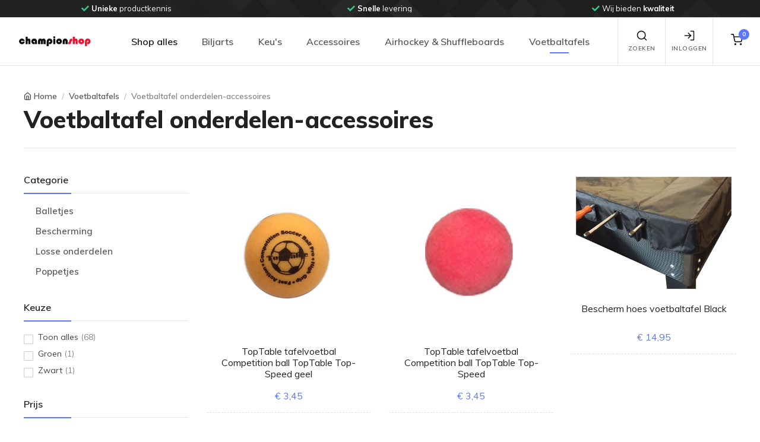

--- FILE ---
content_type: text/html; charset=utf-8
request_url: https://www.championshop.nl/voetbaltafels/voetbaltafel-onderdelenaccessoires/
body_size: 41464
content:




<!DOCTYPE html>
<html lang="nl">
<head>
    <!-- Google Tag Manager -->
    <script>(function(w,d,s,l,i){w[l]=w[l]||[];w[l].push({'gtm.start':new Date().getTime(),event:'gtm.js'});var f=d.getElementsByTagName(s)[0],j=d.createElement(s),dl=l!='dataLayer'?'&l='+l:'';j.async=true;j.src='https://www.googletagmanager.com/gtm.js?id='+i+dl;f.parentNode.insertBefore(j,f);})(window,document,'script','dataLayer','GTM-5VHFZLD');</script>
    <!-- End Google Tag Manager -->
    
    <!-- Google A/B Manager -->
    <script src="https://www.googleoptimize.com/optimize.js?id=OPT-NR4W5T9"></script>
    <!-- End Google A/B Manager -->

    <meta charset="utf-8" /><meta name="viewport" content="width=device-width, initial-scale=1.0" /><script src="/bundles/js/modernizr?v=inCVuEFe6J4Q07A0AcRsbJic_UE5MwpRMNGcOtk94TE1"></script>
<link href="/bundles/css/champion-validation?v=-Lv0rcA8UY9MFV8_38G479r4c6RMcsyyQtja5-q-K2E1" rel="stylesheet"/>
<link href="/Content/fontawesome/css/all.min.css" rel="stylesheet" type="text/css" />
    
    <!-- Vendor Styles including: Font Icons, Plugins, etc.-->
    <link rel="stylesheet" media="screen" href="/Content/StoreTemplate/dist/css/vendor.min.css" />
    <!-- Main Theme Styles + Bootstrap-->
    <link id="main_styles" rel="stylesheet" media="screen" href="/Content/StoreTemplate/dist/css/theme.min.css" /><link href="/bundles/css/champion-default?v=gR6m-DEQQE7ICO-T-z_d5jTJe6m0ni0GjL88trsOpUM1" rel="stylesheet"/>


    <!-- Customizer styles and scripts-->
    
    <link rel="shortcut icon" href="/images/favicon.png" type="image/x-icon" /><link rel="icon" href="/images/favicon.png" type="image/x-icon" />
    <!-- Pinterest -->
    <meta name="p:domain_verify" content="16255f550a064ac814e03fecc1357d89" />
    <style>
    
    </style>

    <!-- Global site tag (gtag.js) - Google Ads: 1070164869 -->
    <script async src="https://www.googletagmanager.com/gtag/js?id=AW-1070164869"></script>
    <script>
      window.dataLayer = window.dataLayer || [];
      function gtag(){dataLayer.push(arguments);}
      gtag('js', new Date());
      gtag('config', 'AW-1070164869');
    </script>
    

    <!-- Start cookieyes banner --> 
    <script id="cookieyes" type="text/javascript" src="https://cdn-cookieyes.com/client_data/82ca333aa2abd19be25e26d5/script.js"></script>
    <!-- End cookieyes banner -->
<title>
	Voetbaltafel onderdelen-accessoires op Championshop.nl. &#x2713; Uit voorraad geleverd &#x2713;
</title><meta name="description" content="Bekijk alle producten in de categorie &#39;Voetbaltafel onderdelen-accessoires&#39; op Championshop.nl. &amp;#x2713; Uit voorraad geleverd &amp;#x2713; Eigen werkplaats &amp;#x2713; Veilig online betalen" /></head>
<body>
    <!-- Google Tag Manager (noscript) -->
    <noscript><iframe src="https://www.googletagmanager.com/ns.html?id=GTM-5VHFZLD" height="0" width="0" style="display:none;visibility:hidden"></iframe></noscript>
    <!-- End Google Tag Manager (noscript) -->
    <form method="post" action="./?alles=voetbaltafels%2fvoetbaltafel-onderdelenaccessoires%2f&amp;pg_url=voetbaltafels&amp;pt_url=voetbaltafel-onderdelenaccessoires&amp;m_url=&amp;k_url=&amp;maat=&amp;s_url=&amp;pmin=&amp;offset=" id="ctl01">
<div class="aspNetHidden">
<input type="hidden" name="__EVENTTARGET" id="__EVENTTARGET" value="" />
<input type="hidden" name="__EVENTARGUMENT" id="__EVENTARGUMENT" value="" />
<input type="hidden" name="__VIEWSTATE" id="__VIEWSTATE" value="Brd1tQhvD0p/IX2Pwb289OdqtV9VRL6W3tzZVCrowumJsquEVykqlkXe8/giTKqU22c+yukMHOdRs+m1YQvHLpT8//rD0uQHguEh5zTYB7alJkQVU05SFvrt7JnXuCFCYTYXHklfloKyiwJrqRTuhMMWPVeCq6dtTkxmCseoslW0JwR2ugnT+6mG/+gUNfepsNBoaIjWFanAB4xqNZBtOA==" />
</div>

<script type="text/javascript">
//<![CDATA[
var theForm = document.forms['ctl01'];
if (!theForm) {
    theForm = document.ctl01;
}
function __doPostBack(eventTarget, eventArgument) {
    if (!theForm.onsubmit || (theForm.onsubmit() != false)) {
        theForm.__EVENTTARGET.value = eventTarget;
        theForm.__EVENTARGUMENT.value = eventArgument;
        theForm.submit();
    }
}
//]]>
</script>


<script src="/WebResource.axd?d=pynGkmcFUV13He1Qd6_TZDyD05RWlGwD1PXp2avtQEAcF79ZElFrWRD3cWyxtqhxnNqqwFkr9vc1Ed997dNNdQ2&amp;t=638901608248157332" type="text/javascript"></script>


<script src="../../Scripts/WebForms/MsAjax/MicrosoftAjax.js" type="text/javascript"></script>
<script src="../../Scripts/WebForms/MsAjax/MicrosoftAjaxWebForms.js" type="text/javascript"></script>
<div class="aspNetHidden">

	<input type="hidden" name="__VIEWSTATEGENERATOR" id="__VIEWSTATEGENERATOR" value="00CD7DF5" />
</div>
        <script type="text/javascript">
//<![CDATA[
Sys.WebForms.PageRequestManager._initialize('ctl00$ctl12', 'ctl01', [], [], [], 90, 'ctl00');
//]]>
</script>






        <div id="wrapper">
            <div id="content-wrapper">
                <div class="container-fluid">
                    
                </div>
                <!-- /.container-fluid -->


            </div>
            <!-- /.content-wrapper -->
        </div>
        <!-- /#wrapper -->
    </form>
    
<!-- Off-canvas search-->
<div class="offcanvas offcanvas-reverse" id="offcanvas-search">
    <div class="offcanvas-header d-flex justify-content-between align-items-center">
        <div class="h3 offcanvas-title">Zoeken</div>
        <button class="close" type="button" data-dismiss="offcanvas" aria-label="Close"><span aria-hidden="true">&times;</span></button>
    </div>
    <div class="offcanvas-body">
        <div class="offcanvas-body-inner">
            <div class="input-group pt-3">
                <input class="form-control" type="search" name="zoekterm" id="headerzoek" placeholder="Zoeken..." aria-label="Search" aria-describedby="basic-addon2" autocomplete="off" autocorrect="off" spellcheck="false" autocapitalize="off" aria-describedby="search-icon">
                <div class="input-group-append">
                    <button class="btn btn-primary" id="btnheaderzoek2" type="button">
                        <i class="fas fa-search"></i>
                    </button>
                </div>
            </div>
            <div class="input-group pt-3">
                <div id="zoekresultaten" class="search-results arrow_box w-100" style="display: none;">
                    <div class="search-results-container">
                        <div id="ajax-zoekresultaten" class="search-results-body">
                            <div class="row">
                                <div class="col-12">
                                    <div class="card">
                                        <div class="table-responsive">
                                            <table class="table table-sm table-hover table-striped table-champion-cms-pointer font-size-xs" id="search-result-table">
                                                <thead class="thead-light">
                                                    <tr>
                                                        <th class="text-right" colspan="3">
                                                            <h6><i class="fas fa-search mr-3"></i>Zoekresulaten</h6>
                                                        </th>
                                                    </tr>
                                                </thead>
                                                <tbody>
                                                </tbody>
                                            </table>
                                        </div>
                                    </div>
                                </div>
                            </div>
                        </div>
                    </div>
                </div>
            </div>

        </div>
    </div>
</div>
<!-- Off-canvas account-->
<div class="offcanvas offcanvas-reverse" id="offcanvas-account">
    <div class="offcanvas-header d-flex justify-content-between align-items-center">
        <div class="h3 offcanvas-title">Inloggen / Registreren</div>
        <button class="close" type="button" data-dismiss="offcanvas" aria-label="Close"><span aria-hidden="true">&times;</span></button>
    </div>
    <div class="offcanvas-body">
        <div class="offcanvas-body-inner">
            <ul class="nav nav-tabs nav-justified" role="tablist">
                <li class="nav-item"><a class="nav-link active" href="#signin" data-toggle="tab" role="tab"><i data-feather="log-in"></i>&nbsp;Inloggen</a></li>
                <li class="nav-item"><a class="nav-link" href="#signup" data-toggle="tab" role="tab"><i data-feather="user"></i>&nbsp;Registreren</a></li>
            </ul>
            <div class="tab-content pt-1">
                <div class="tab-pane fade show active" id="signin" role="tabpanel">
                    <form onsubmit="return false"
                    class="validate pb-4  personal-list" 
                    method="post"                    
                    name="form-header-signin" 
                    id="form-header-signin">
                        <div class="personal--list-data">
                        <div class="form-group">
                            <label class="sr-only" for="signin-email">E-mail</label>
                            <div class="col-sm-12  input-group">
                                <div class="input-group-prepend"><span class="input-group-text" id="signin-email-icon"><i data-feather="mail"></i></span></div>
                                <input class="form-control form-control-validation" 
                        type="email" 
                        name="header-signin-email" 
                        id="header-signin-email" 
                        value="" 
                        placeholder="E-mailadres" 
                        required
                        data-rule-required="true"
                        data-msg-required="E-mailadres is verplicht"
                        data-rule-email="true"
                        data-msg-email="Voer een geldig e-mailadres in">
                                <div class="invalid-feedback">Vul uw e-mailadres in.</div>
                            </div>
                        </div>
                            </div>
                        <div class="personal--list-data">
                        <div class="form-group">
                            <label class="sr-only" for="signin-password">Wachtwoord</label>
                            <div class="col-sm-12 input-group">
                                <div class="input-group-prepend"><span class="input-group-text" id="signin-password-icon"><i data-feather="lock"></i></span></div>
                                <input class="form-control form-control-validation" type="password" id="header-signin-password" name="header-signin-password" placeholder="Wachtwoord" aria-label="Wachtwoord" 
                                    data-rule-required="true"
                                    required
                                        data-msg-required="Vul uw wachtwoord in."
                                        data-toggle="popover"
                                        data-placement="right"
                                        data-html="false">
                                <div class="invalid-feedback">Vul uw wachtwoord in.</div>
                            </div>
                        </div>
                            </div>
                        <div class="personal--list-data">
                            <div class="col-sm-12 form-group">
                        <div class=" custom-control custom-checkbox mb-3">
                            <input class="custom-control-input" type="checkbox" id="header-signin-remember-me" name="header-signin-remember-me" checked>
                            <label class="custom-control-label" for="remember-me">Onthoud me</label>
                        </div>
                                </div>
                            </div>
                        <button class="btn btn-primary btn-block" id="btnSignInSubmit" type="submit">Inloggen</button>
                        
                    </form>
                     <!-- ***** PASSWORD FORGOT ***** -->
                    <span class="help-block"><a href="javascript:void(0);" id="modal-wachtwoord-link" data-toggle="modal" data-target="#forgot-modal">Wachtwoord vergeten</a></span>
                    <!-- ***** PASSWORD FORGOT ***** -->
                    
                </div>
                <div class="tab-pane fade" id="signup" role="tabpanel">
                    <form 
                        onsubmit="return false"
                        class="validate pb-4 personal-list" 
                        method="post"                    
                        name="form-header-register" 
                        id="form-header-register">
                        <p>Voer het e-mailadres in waarmee je een gratis persoonlijk account wilt aanmaken. Je ontvangt dan per e-mail met een link waarin je een wachtwoord kan aanmaken</p>
                       <div class="personal--list-data">
                        <div class="form-group">
                            <label class="sr-only" for="signin-email">E-mail</label>
                            <div class="col-sm-12  input-group">
                                <div class="input-group-prepend"><span class="input-group-text" id="register-email-icon"><i data-feather="mail"></i></span></div>
                                <input class="form-control form-control-validation" 
                                    type="email" 
                                    name="header-register-email" 
                                    id="header-register-email" 
                                    value="" 
                                    placeholder="Email-adres" 
                                    required
                                    data-rule-required="true"
                                    data-msg-required="E-mailadres is verplicht"
                                    data-rule-email="true"
                                    data-msg-email="Voer een geldig e-mailadres in">
                                <div class="invalid-feedback">Vul uw e-mailadres in.</div>
                            </div>
                        </div>
                        <div class="personal--list-data">
                        <div class="form-group">
                            <label class="sr-only" for="signin-password">Wachtwoord</label>
                            <div class="col-sm-12 input-group">
                                <div class="input-group-prepend"><span class="input-group-text" id="register-password-icon"><i data-feather="lock"></i></span></div>
                                <input class="form-control form-control-validation" type="password" id="header-register-password" name="header-register-password" placeholder="Wachtwoord" aria-label="Wachtwoord" 
                                    data-rule-required="true"
                                    required
                                    data-msg-required="Vul uw wachtwoord in."
                                    data-toggle="popover"
                                    data-placement="right"
                                    data-html="false">
                                <div class="invalid-feedback">Vul uw wachtwoord in.</div>
                            </div>
                        </div>
                            </div>
                        <div class="personal--list-data">
                        <div class="form-group">
                            <label class="sr-only" for="signin-password">Wachtwoord bevestiging</label>
                            <div class="col-sm-12 input-group">
                                <div class="input-group-prepend"><span class="input-group-text" id="register-password-confirm-icon"><i data-feather="lock"></i></span></div>
                                <input class="form-control form-control-validation" type="password" id="header-register-password-confirm" name="header-register-password-confirm" placeholder="Wachtwoord" aria-label="Wachtwoord" 
                                    data-rule-required="true"
                                    required
                                    data-msg-required="Vul wachtwoord bevestiging in"
                                    data-toggle="popover"
                                    data-placement="right"
                                    data-html="false">
                                <div class="invalid-feedback">Vul wachtwoord bevestiging in</div>
                            </div>
                        </div>
                            </div>
                        <button class="btn btn-primary btn-block" id="btnregister" type="submit">Registreren</button>
                            </div>
                    </form>
                </div>
            </div>
        </div>
    </div>
</div>

<!-- Off-canvas cart-->
<div class="offcanvas offcanvas-reverse" id="offcanvas-cart">
    <div class="offcanvas-header d-flex justify-content-between align-items-center">
        <div class="h3 offcanvas-title">Winkelwagen inhoud</div>
        <button class="close" type="button" data-dismiss="offcanvas" aria-label="Close"><span aria-hidden="true">&times;</span></button>
    </div>
    <div class="offcanvas-body">
        <div class="offcanvas-body-inner" id="offcanvas-body-inner-cart">
            
<div class="widget widget-featured-entries pt-3">
    <div class="media">
        <div class="media-body">
            <h6 class="featured-entry-title">Er bevinden zich géén items in de winkelwagen</h6>
            <button class="btn btn-outline-secondary btn-sm float-left my-4 cart-modal-ResumeShopping" aria-label="Close"><i class="ml-n2" data-feather="chevron-left"></i>Verder winkelen</button>
        </div>
    </div>
</div>

        </div>
    </div>
</div>
<!-- EINDE Off-canvas cart-->

<!-- Navbar Light-->

 
<div class="header--top-bar bg-dark bg-position-right-center bg-repeat-y">
    <div class="header--top-bar--inner text-white">
        <!-- Multiple items + Dots + Loop + Autoplay -->
        <div class="owl-carousel" data-owl-carousel='{ "nav": false, "dots": false, "loop": true, "margin": 0, "autoplay": true, "autoplayTimeout": 4000, "responsive": {"0":{"items":1},"630":{"items":2},"991":{"items":3},"1200":{"items":3}} }'>
            <div alt="Carousel" class="text-center"><i class="fas fa-check mr-1 text-success"></i><span class='font-weight-bold'>Unieke</span> productkennis</div>
            <div alt="Carousel" class="text-center"><i class="fas fa-check mr-1 text-success"></i><span class='font-weight-bold'>Snelle</span> levering</div>
            <div alt="Carousel" class="text-center"><i class="fas fa-check mr-1 text-success"></i>Wij bieden <span class='font-weight-bold'>kwaliteit</span></div>
            <div alt="Carousel" class="text-center"><i class="fas fa-check mr-1 text-success"></i>Wij zijn <span class='font-weight-bold'>klantgericht</span></div>
            <div alt="Carousel" class="text-center"><i class="fas fa-check mr-1 text-success"></i><span class='font-weight-bold'>Uw wens</span> staat centraal</div>
        </div>
    </div>
</div>
    
<header class="navbar navbar-expand-lg navbar-light fixed-top bg-light">
    <div class="container-fluid navbar-inner">        
        <!-- navbar brand-->
        <a class="navbar-brand py-0" style="min-width: 125px;" href="/">
            <img width="125" src="/images/chlogo_transparent.png" alt="Championshop.nl homepage" /></a>
        <!-- navbar collapse area-->
        <div class="collapse navbar-collapse" id="menu">
            <!-- Site menu-->
            

<!-- Site menu-->
<ul class="navbar-nav">

    <li class="nav-item dropdown show"><a class="nav-link dropdown-toggle" href="#" data-toggle="dropdown">Shop alles</a>
        <ul class="dropdown-menu show">
            
            <li class="dropdown">
                <a class="dropdown-item dropdown-toggle d-none d-lg-block" href="/biljarts/">Biljarts</a>
                <a class="dropdown-item dropdown-toggle d-block d-lg-none" data-toggle="dropdown" href="/biljarts/">Biljarts</a>
                
                <ul class="dropdown-menu">
                    <li><a class='dropdown-item' href='/biljarts/3dar-modellen/'  ><span class='font-size-sm'>3D/AR Modellen</span> <span Class='badge badge-pill badge-success ml-1'>18</span></a></li><li class='dropdown-divider'></li>
                                       <li class='dropdown'>                   <a class='dropdown-item dropdown-toggle d-none d-lg-block' href='/biljarts/pool-tafels/'>Pool tafels <span Class='badge badge-pill badge-success ml-1'>126</span>                   </a>                   <a class='dropdown-item dropdown-toggle d-block d-lg-none' data-toggle='dropdown' href='/biljarts/pool-tafels/'>Pool tafels <span Class='badge badge-pill badge-success ml-1'>126</span>                   </a>                       <ul class='dropdown-menu'><li><a class='dropdown-item' href='/biljarts/pool-tafels/collectie-pooltafels/'  ><span class='font-size-sm'>Collectie pooltafels</span> <span Class='badge badge-pill badge-success ml-1'>125</span></a></li><li class='dropdown-divider'></li><li Class='dropdown-divider'></li><li><a class='dropdown-item' href='/biljarts/pool-tafels/lexor-wood-collection/'  ><span class='font-size-sm'>Lexor Wood Collection</span> <span Class='badge badge-pill badge-success ml-1'>23</span></a></li><li class='dropdown-divider'></li><li Class='dropdown-divider'></li>                   <li class='dropdown'>                   <a class='dropdown-item dropdown-toggle d-none d-lg-block' href='/biljarts/pool-tafels/pooltafel-leisteen/'>Pooltafel (leisteen)                   </a>                   <a class='dropdown-item dropdown-toggle d-block d-lg-none' data-toggle='dropdown' href='/biljarts/pool-tafels/pooltafel-leisteen/'>Pooltafel (leisteen)                   </a>                       <ul class='dropdown-menu'><li><a class='dropdown-item' href='/biljarts/pool-tafels/pooltafel-leisteen/toon-alle-pooltafels-leisteen/'  ><span class='font-size-sm'>Toon alle Pooltafels leisteen</span> <span Class='badge badge-pill badge-success ml-1'>88</span></a></li><li class='dropdown-divider'></li><li Class='dropdown-divider'></li><li><a class='dropdown-item' href='/biljarts/pool-tafels/pooltafel-leisteen/pooltafel-toptable/'  ><span class='font-size-sm'>Pooltafel TopTable</span> <span Class='badge badge-pill badge-success ml-1'>7</span></a></li><li class='dropdown-divider'></li><li Class='dropdown-divider'></li><li><a class='dropdown-item' href='/biljarts/pool-tafels/pooltafel-leisteen/pooltafel-lexor/'  ><span class='font-size-sm'>Pooltafel Lexor</span> <span Class='badge badge-pill badge-success ml-1'>78</span></a></li><li class='dropdown-divider'></li><li Class='dropdown-divider'></li><li><a class='dropdown-item' href='/biljarts/pool-tafels/pooltafel-leisteen/6ft--------ca-210cm/'  ><span class='font-size-sm'>6ft        (ca. 210cm)</span> <span Class='badge badge-pill badge-success ml-1'>15</span></a></li><li class='dropdown-divider'></li><li Class='dropdown-divider'></li><li><a class='dropdown-item' href='/biljarts/pool-tafels/pooltafel-leisteen/7ft--------ca-230cm/'  ><span class='font-size-sm'>7ft        (ca. 230cm)</span> <span Class='badge badge-pill badge-success ml-1'>62</span></a></li><li class='dropdown-divider'></li><li Class='dropdown-divider'></li><li><a class='dropdown-item' href='/biljarts/pool-tafels/pooltafel-leisteen/8ft--------ca-255cm/'  ><span class='font-size-sm'>8ft        (ca. 255cm)</span> <span Class='badge badge-pill badge-success ml-1'>69</span></a></li><li class='dropdown-divider'></li><li Class='dropdown-divider'></li><li><a class='dropdown-item' href='/biljarts/pool-tafels/pooltafel-leisteen/9ft--------ca-285cm/'  ><span class='font-size-sm'>9ft        (ca. 285cm)</span> <span Class='badge badge-pill badge-success ml-1'>21</span></a></li><li class='dropdown-divider'></li><li Class='dropdown-divider'></li>                       </ul>                   </li><li class='dropdown-divider'></li><li Class='dropdown-divider'></li>                   <li class='dropdown'>                   <a class='dropdown-item dropdown-toggle d-none d-lg-block' href='/biljarts/pool-tafels/hobby-pooltafel-houten-speelveld/'>Hobby Pooltafel (houten speelveld)                   </a>                   <a class='dropdown-item dropdown-toggle d-block d-lg-none' data-toggle='dropdown' href='/biljarts/pool-tafels/hobby-pooltafel-houten-speelveld/'>Hobby Pooltafel (houten speelveld)                   </a>                       <ul class='dropdown-menu'><li><a class='dropdown-item' href='/biljarts/pool-tafels/hobby-pooltafel-houten-speelveld/toon-alle-hobby-pooltafels/'  ><span class='font-size-sm'>Toon alle hobby Pooltafels</span> <span Class='badge badge-pill badge-success ml-1'>25</span></a></li><li class='dropdown-divider'></li><li Class='dropdown-divider'></li><li><a class='dropdown-item' href='/biljarts/pool-tafels/hobby-pooltafel-houten-speelveld/hobby-pooltafels-toptable/'  ><span class='font-size-sm'>Hobby Pooltafels TopTable</span> <span Class='badge badge-pill badge-success ml-1'>20</span></a></li><li class='dropdown-divider'></li><li Class='dropdown-divider'></li><li><a class='dropdown-item' href='/biljarts/pool-tafels/hobby-pooltafel-houten-speelveld/hobby-pooltafels-inklapbaar/'  ><span class='font-size-sm'>Hobby Pooltafels inklapbaar</span> <span Class='badge badge-pill badge-success ml-1'>9</span></a></li><li class='dropdown-divider'></li><li Class='dropdown-divider'></li><li><a class='dropdown-item' href='/biljarts/pool-tafels/hobby-pooltafel-houten-speelveld/3ft--------ca-90cm/'  ><span class='font-size-sm'>3ft        (ca. 90cm)</span> <span Class='badge badge-pill badge-success ml-1'>2</span></a></li><li class='dropdown-divider'></li><li Class='dropdown-divider'></li><li><a class='dropdown-item' href='/biljarts/pool-tafels/hobby-pooltafel-houten-speelveld/4ft--------ca-120cm/'  ><span class='font-size-sm'>4ft        (ca. 120cm)</span> <span Class='badge badge-pill badge-success ml-1'>6</span></a></li><li class='dropdown-divider'></li><li Class='dropdown-divider'></li><li><a class='dropdown-item' href='/biljarts/pool-tafels/hobby-pooltafel-houten-speelveld/5ft--------ca-150cm/'  ><span class='font-size-sm'>5ft        (ca. 150cm)</span> <span Class='badge badge-pill badge-success ml-1'>4</span></a></li><li class='dropdown-divider'></li><li Class='dropdown-divider'></li><li><a class='dropdown-item' href='/biljarts/pool-tafels/hobby-pooltafel-houten-speelveld/6ft--------ca-180cm/'  ><span class='font-size-sm'>6ft        (ca. 180cm)</span> <span Class='badge badge-pill badge-success ml-1'>6</span></a></li><li class='dropdown-divider'></li><li Class='dropdown-divider'></li><li><a class='dropdown-item' href='/biljarts/pool-tafels/hobby-pooltafel-houten-speelveld/7ft-----vanaf-210cm/'  ><span class='font-size-sm'>7ft+     (vanaf 210cm)</span> <span Class='badge badge-pill badge-success ml-1'>7</span></a></li><li class='dropdown-divider'></li><li Class='dropdown-divider'></li>                       </ul>                   </li><li class='dropdown-divider'></li><li Class='dropdown-divider'></li><li><a class='dropdown-item' href='/biljarts/pool-tafels/pooltafels-met-muntinworp/'  ><span class='font-size-sm'>Pooltafels met muntinworp</span> <span Class='badge badge-pill badge-success ml-1'>8</span></a></li><li class='dropdown-divider'></li><li Class='dropdown-divider'></li><li><a class='dropdown-item' href='/biljarts/pool-tafels/outdoor-pooltafels/'  ><span class='font-size-sm'>Outdoor pooltafels</span> <span Class='badge badge-pill badge-success ml-1'>4</span></a></li><li class='dropdown-divider'></li><li Class='dropdown-divider'></li>                   <li class='dropdown'>                   <a class='dropdown-item dropdown-toggle d-none d-lg-block' href='/biljarts/pool-tafels/eettafelbureau-pooltafels/'>Eettafel/bureau pooltafels                   </a>                   <a class='dropdown-item dropdown-toggle d-block d-lg-none' data-toggle='dropdown' href='/biljarts/pool-tafels/eettafelbureau-pooltafels/'>Eettafel/bureau pooltafels                   </a>                       <ul class='dropdown-menu'><li><a class='dropdown-item' href='/biljarts/pool-tafels/eettafelbureau-pooltafels/collectie-eettafelbureau-pooltafels/'  ><span class='font-size-sm'>Collectie Eettafel/bureau pooltafels</span> <span Class='badge badge-pill badge-success ml-1'>38</span></a></li><li class='dropdown-divider'></li><li Class='dropdown-divider'></li><li><a class='dropdown-item' href='/biljarts/pool-tafels/eettafelbureau-pooltafels/occasion-eettafelbureau-pooltafels/'  ><span class='font-size-sm'>Occasion Eettafel/bureau pooltafels</span> <span Class='badge badge-pill badge-success ml-1'>4</span></a></li><li class='dropdown-divider'></li><li Class='dropdown-divider'></li>                       </ul>                   </li><li class='dropdown-divider'></li><li Class='dropdown-divider'></li><li><a class='dropdown-item' href='/biljarts/pool-tafels/occasion-poolbiljarts/'  ><span class='font-size-sm'>Occasion Poolbiljarts</span> <span Class='badge badge-pill badge-success ml-1'>30</span></a></li><li class='dropdown-divider'></li><li Class='dropdown-divider'></li>                       </ul>                   </li><li class='dropdown-divider'></li>
                                       <li class='dropdown'>                   <a class='dropdown-item dropdown-toggle d-none d-lg-block' href='/biljarts/carambole-biljarts/'>Carambole biljarts <span Class='badge badge-pill badge-success ml-1'>10</span>                   </a>                   <a class='dropdown-item dropdown-toggle d-block d-lg-none' data-toggle='dropdown' href='/biljarts/carambole-biljarts/'>Carambole biljarts <span Class='badge badge-pill badge-success ml-1'>10</span>                   </a>                       <ul class='dropdown-menu'><li><a class='dropdown-item' href='/biljarts/carambole-biljarts/collectie-carambole-biljarts/'  ><span class='font-size-sm'>Collectie carambole biljarts</span> <span Class='badge badge-pill badge-success ml-1'>10</span></a></li><li class='dropdown-divider'></li><li Class='dropdown-divider'></li>                   <li class='dropdown'>                   <a class='dropdown-item dropdown-toggle d-none d-lg-block' href='/biljarts/carambole-biljarts/eettafelbureau-biljart/'>Eettafel/bureau biljart                   </a>                   <a class='dropdown-item dropdown-toggle d-block d-lg-none' data-toggle='dropdown' href='/biljarts/carambole-biljarts/eettafelbureau-biljart/'>Eettafel/bureau biljart                   </a>                       <ul class='dropdown-menu'><li><a class='dropdown-item' href='/biljarts/carambole-biljarts/eettafelbureau-biljart/collectie-eettafelbureau-biljart/'  ><span class='font-size-sm'>Collectie Eettafel/bureau biljart</span> <span Class='badge badge-pill badge-success ml-1'>2</span></a></li><li class='dropdown-divider'></li><li Class='dropdown-divider'></li><li Class='dropdown-divider'></li>                       </ul>                   </li><li class='dropdown-divider'></li><li Class='dropdown-divider'></li><li><a class='dropdown-item' href='/biljarts/carambole-biljarts/occasion-carambole-biljarts/'  ><span class='font-size-sm'>Occasion carambole biljarts</span> <span Class='badge badge-pill badge-success ml-1'>24</span></a></li><li class='dropdown-divider'></li><li Class='dropdown-divider'></li>                       </ul>                   </li><li class='dropdown-divider'></li>
                                       <li class='dropdown'>                   <a class='dropdown-item dropdown-toggle d-none d-lg-block' href='/biljarts/combinatie-biljarts/'>Combinatie biljarts <span Class='badge badge-pill badge-success ml-1'>45</span>                   </a>                   <a class='dropdown-item dropdown-toggle d-block d-lg-none' data-toggle='dropdown' href='/biljarts/combinatie-biljarts/'>Combinatie biljarts <span Class='badge badge-pill badge-success ml-1'>45</span>                   </a>                       <ul class='dropdown-menu'><li><a class='dropdown-item' href='/biljarts/combinatie-biljarts/biljarts-carom-conversion-set/'  ><span class='font-size-sm'>Biljarts - carom conversion set</span> <span Class='badge badge-pill badge-success ml-1'>29</span></a></li><li class='dropdown-divider'></li><li Class='dropdown-divider'></li><li><a class='dropdown-item' href='/biljarts/combinatie-biljarts/biljarts-multi-cushion/'  ><span class='font-size-sm'>Biljarts - multi cushion</span> <span Class='badge badge-pill badge-success ml-1'>14</span></a></li><li class='dropdown-divider'></li><li Class='dropdown-divider'></li><li><a class='dropdown-item' href='/biljarts/combinatie-biljarts/occasion-combinatie-biljarts/'  ><span class='font-size-sm'>Occasion combinatie biljarts</span> <span Class='badge badge-pill badge-success ml-1'>4</span></a></li><li class='dropdown-divider'></li><li Class='dropdown-divider'></li>                       </ul>                   </li><li class='dropdown-divider'></li>
                                       <li class='dropdown'>                   <a class='dropdown-item dropdown-toggle d-none d-lg-block' href='/biljarts/snooker-tafels/'>Snooker tafels <span Class='badge badge-pill badge-success ml-1'>36</span>                   </a>                   <a class='dropdown-item dropdown-toggle d-block d-lg-none' data-toggle='dropdown' href='/biljarts/snooker-tafels/'>Snooker tafels <span Class='badge badge-pill badge-success ml-1'>36</span>                   </a>                       <ul class='dropdown-menu'><li><a class='dropdown-item' href='/biljarts/snooker-tafels/collectie-snooker-tafels/'  ><span class='font-size-sm'>Collectie snooker tafels</span> <span Class='badge badge-pill badge-success ml-1'>36</span></a></li><li class='dropdown-divider'></li><li Class='dropdown-divider'></li><li><a class='dropdown-item' href='/biljarts/snooker-tafels/occasion-snooker-tafels/'  ><span class='font-size-sm'>Occasion snooker tafels</span> <span Class='badge badge-pill badge-success ml-1'>2</span></a></li><li class='dropdown-divider'></li><li Class='dropdown-divider'></li>                       </ul>                   </li><li class='dropdown-divider'></li>
                    
                </ul>
            </li>
            <li class="dropdown-divider"></li>
            
            <li class="dropdown">
                <a class="dropdown-item dropdown-toggle d-none d-lg-block" href="/keus/">Keu&#39;s</a>
                <a class="dropdown-item dropdown-toggle d-block d-lg-none" data-toggle="dropdown" href="/keus/">Keu&#39;s</a>
                
                <ul class="dropdown-menu">
                                       <li class='dropdown'>                   <a class='dropdown-item dropdown-toggle d-none d-lg-block' href='/keus/carambole-keus/'>Carambole keus                   </a>                   <a class='dropdown-item dropdown-toggle d-block d-lg-none' data-toggle='dropdown' href='/keus/carambole-keus/'>Carambole keus                   </a>                       <ul class='dropdown-menu'><li><a class='dropdown-item' href='/keus/carambole-keus/toon-alles/'  ><span class='font-size-sm'>Toon alles</span> <span Class='badge badge-pill badge-success ml-1'>249</span></a></li><li class='dropdown-divider'></li><li Class='dropdown-divider'></li><li><a class='dropdown-item' href='/keus/carambole-keus/adam/'  ><span class='font-size-sm'>Adam</span> <span Class='badge badge-pill badge-success ml-1'>5</span></a></li><li class='dropdown-divider'></li><li Class='dropdown-divider'></li><li><a class='dropdown-item' href='/keus/carambole-keus/artemis/'  ><span class='font-size-sm'>Artemis</span> <span Class='badge badge-pill badge-success ml-1'>38</span></a></li><li class='dropdown-divider'></li><li Class='dropdown-divider'></li><li><a class='dropdown-item' href='/keus/carambole-keus/buffalo/'  ><span class='font-size-sm'>Buffalo</span> <span Class='badge badge-pill badge-success ml-1'>28</span></a></li><li class='dropdown-divider'></li><li Class='dropdown-divider'></li><li><a class='dropdown-item' href='/keus/carambole-keus/champion/'  ><span class='font-size-sm'>Champion</span> <span Class='badge badge-pill badge-success ml-1'>8</span></a></li><li class='dropdown-divider'></li><li Class='dropdown-divider'></li><li><a class='dropdown-item' href='/keus/carambole-keus/cheetah/'  ><span class='font-size-sm'>Cheetah</span> <span Class='badge badge-pill badge-success ml-1'>2</span></a></li><li class='dropdown-divider'></li><li Class='dropdown-divider'></li><li Class='dropdown-divider'></li><li><a class='dropdown-item' href='/keus/carambole-keus/earthlite/'  ><span class='font-size-sm'>Earthlite</span> <span Class='badge badge-pill badge-success ml-1'>11</span></a></li><li class='dropdown-divider'></li><li Class='dropdown-divider'></li><li><a class='dropdown-item' href='/keus/carambole-keus/jos-bongers/'  ><span class='font-size-sm'>Jos Bongers</span> <span Class='badge badge-pill badge-success ml-1'>39</span></a></li><li class='dropdown-divider'></li><li Class='dropdown-divider'></li><li><a class='dropdown-item' href='/keus/carambole-keus/laperti/'  ><span class='font-size-sm'>Laperti</span> <span Class='badge badge-pill badge-success ml-1'>6</span></a></li><li class='dropdown-divider'></li><li Class='dropdown-divider'></li><li><a class='dropdown-item' href='/keus/carambole-keus/longoni/'  ><span class='font-size-sm'>Longoni</span> <span Class='badge badge-pill badge-success ml-1'>20</span></a></li><li class='dropdown-divider'></li><li Class='dropdown-divider'></li><li Class='dropdown-divider'></li><li><a class='dropdown-item' href='/keus/carambole-keus/mc-dermott/'  ><span class='font-size-sm'>Mc Dermott</span> <span Class='badge badge-pill badge-success ml-1'>15</span></a></li><li class='dropdown-divider'></li><li Class='dropdown-divider'></li><li><a class='dropdown-item' href='/keus/carambole-keus/molinari/'  ><span class='font-size-sm'>Molinari</span> <span Class='badge badge-pill badge-success ml-1'>2</span></a></li><li class='dropdown-divider'></li><li Class='dropdown-divider'></li><li><a class='dropdown-item' href='/keus/carambole-keus/novarossi/'  ><span class='font-size-sm'>NovaRossi</span> <span Class='badge badge-pill badge-success ml-1'>10</span></a></li><li class='dropdown-divider'></li><li Class='dropdown-divider'></li><li Class='dropdown-divider'></li><li><a class='dropdown-item' href='/keus/carambole-keus/piranha/'  ><span class='font-size-sm'>Piranha</span> <span Class='badge badge-pill badge-success ml-1'>4</span></a></li><li class='dropdown-divider'></li><li Class='dropdown-divider'></li><li><a class='dropdown-item' href='/keus/carambole-keus/raymond-ceulemans/'  ><span class='font-size-sm'>Raymond Ceulemans</span> <span Class='badge badge-pill badge-success ml-1'>56</span></a></li><li class='dropdown-divider'></li><li Class='dropdown-divider'></li><li><a class='dropdown-item' href='/keus/carambole-keus/renzline/'  ><span class='font-size-sm'>Renzline</span> <span Class='badge badge-pill badge-success ml-1'>7</span></a></li><li class='dropdown-divider'></li><li Class='dropdown-divider'></li><li><a class='dropdown-item' href='/keus/carambole-keus/triton/'  ><span class='font-size-sm'>Triton</span> <span Class='badge badge-pill badge-success ml-1'>7</span></a></li><li class='dropdown-divider'></li><li Class='dropdown-divider'></li>                       </ul>                   </li><li class='dropdown-divider'></li>
                                       <li class='dropdown'>                   <a class='dropdown-item dropdown-toggle d-none d-lg-block' href='/keus/pool-keus/'>Pool keus                   </a>                   <a class='dropdown-item dropdown-toggle d-block d-lg-none' data-toggle='dropdown' href='/keus/pool-keus/'>Pool keus                   </a>                       <ul class='dropdown-menu'><li><a class='dropdown-item' href='/keus/pool-keus/toon-alles/'  ><span class='font-size-sm'>Toon alles</span> <span Class='badge badge-pill badge-success ml-1'>165</span></a></li><li class='dropdown-divider'></li><li Class='dropdown-divider'></li><li><a class='dropdown-item' href='/keus/pool-keus/adam/'  ><span class='font-size-sm'>Adam</span> <span Class='badge badge-pill badge-success ml-1'>4</span></a></li><li class='dropdown-divider'></li><li Class='dropdown-divider'></li><li><a class='dropdown-item' href='/keus/pool-keus/artemis/'  ><span class='font-size-sm'>Artemis</span> <span Class='badge badge-pill badge-success ml-1'>20</span></a></li><li class='dropdown-divider'></li><li Class='dropdown-divider'></li><li><a class='dropdown-item' href='/keus/pool-keus/buffalo/'  ><span class='font-size-sm'>Buffalo</span> <span Class='badge badge-pill badge-success ml-1'>11</span></a></li><li class='dropdown-divider'></li><li Class='dropdown-divider'></li><li><a class='dropdown-item' href='/keus/pool-keus/cheetah/'  ><span class='font-size-sm'>Cheetah</span> <span Class='badge badge-pill badge-success ml-1'>2</span></a></li><li class='dropdown-divider'></li><li Class='dropdown-divider'></li><li><a class='dropdown-item' href='/keus/pool-keus/cuetec/'  ><span class='font-size-sm'>Cuetec</span> <span Class='badge badge-pill badge-success ml-1'>8</span></a></li><li class='dropdown-divider'></li><li Class='dropdown-divider'></li><li Class='dropdown-divider'></li><li Class='dropdown-divider'></li><li><a class='dropdown-item' href='/keus/pool-keus/earthlite/'  ><span class='font-size-sm'>Earthlite</span> <span Class='badge badge-pill badge-success ml-1'>2</span></a></li><li class='dropdown-divider'></li><li Class='dropdown-divider'></li><li Class='dropdown-divider'></li><li><a class='dropdown-item' href='/keus/pool-keus/junior/'  ><span class='font-size-sm'>Junior</span> <span Class='badge badge-pill badge-success ml-1'>1</span></a></li><li class='dropdown-divider'></li><li Class='dropdown-divider'></li><li><a class='dropdown-item' href='/keus/pool-keus/lexor/'  ><span class='font-size-sm'>Lexor</span> <span Class='badge badge-pill badge-success ml-1'>13</span></a></li><li class='dropdown-divider'></li><li Class='dropdown-divider'></li><li Class='dropdown-divider'></li><li><a class='dropdown-item' href='/keus/pool-keus/mcdermott/'  ><span class='font-size-sm'>McDermott</span> <span Class='badge badge-pill badge-success ml-1'>66</span></a></li><li class='dropdown-divider'></li><li Class='dropdown-divider'></li><li Class='dropdown-divider'></li><li><a class='dropdown-item' href='/keus/pool-keus/piranha/'  ><span class='font-size-sm'>Piranha</span> <span Class='badge badge-pill badge-success ml-1'>2</span></a></li><li class='dropdown-divider'></li><li Class='dropdown-divider'></li><li Class='dropdown-divider'></li><li><a class='dropdown-item' href='/keus/pool-keus/renzline/'  ><span class='font-size-sm'>Renzline</span> <span Class='badge badge-pill badge-success ml-1'>5</span></a></li><li class='dropdown-divider'></li><li Class='dropdown-divider'></li><li><a class='dropdown-item' href='/keus/pool-keus/toptable/'  ><span class='font-size-sm'>TopTable</span> <span Class='badge badge-pill badge-success ml-1'>9</span></a></li><li class='dropdown-divider'></li><li Class='dropdown-divider'></li><li><a class='dropdown-item' href='/keus/pool-keus/universal/'  ><span class='font-size-sm'>Universal</span> <span Class='badge badge-pill badge-success ml-1'>3</span></a></li><li class='dropdown-divider'></li><li Class='dropdown-divider'></li><li><a class='dropdown-item' href='/keus/pool-keus/rest-collectie/'  ><span class='font-size-sm'>Rest collectie</span> <span Class='badge badge-pill badge-success ml-1'>19</span></a></li><li class='dropdown-divider'></li><li Class='dropdown-divider'></li>                       </ul>                   </li><li class='dropdown-divider'></li>
                    <li><a class='dropdown-item' href='/keus/snooker-keus/'  ><span class='font-size-sm'>Snooker keus</span> <span Class='badge badge-pill badge-success ml-1'>22</span></a></li><li class='dropdown-divider'></li>
                                       <li class='dropdown'>                   <a class='dropdown-item dropdown-toggle d-none d-lg-block' href='/keus/toppen/'>Toppen                   </a>                   <a class='dropdown-item dropdown-toggle d-block d-lg-none' data-toggle='dropdown' href='/keus/toppen/'>Toppen                   </a>                       <ul class='dropdown-menu'>                   <li class='dropdown'>                   <a class='dropdown-item dropdown-toggle d-none d-lg-block' href='/keus/toppen/carambole-toppen/'>Carambole toppen                   </a>                   <a class='dropdown-item dropdown-toggle d-block d-lg-none' data-toggle='dropdown' href='/keus/toppen/carambole-toppen/'>Carambole toppen                   </a>                       <ul class='dropdown-menu'><li><a class='dropdown-item' href='/keus/toppen/carambole-toppen/toon-alles/'  ><span class='font-size-sm'>Toon Alles</span> <span Class='badge badge-pill badge-success ml-1'>49</span></a></li><li class='dropdown-divider'></li><li Class='dropdown-divider'></li><li><a class='dropdown-item' href='/keus/toppen/carambole-toppen/adam/'  ><span class='font-size-sm'>Adam</span> <span Class='badge badge-pill badge-success ml-1'>6</span></a></li><li class='dropdown-divider'></li><li Class='dropdown-divider'></li><li><a class='dropdown-item' href='/keus/toppen/carambole-toppen/artemis/'  ><span class='font-size-sm'>Artemis</span> <span Class='badge badge-pill badge-success ml-1'>2</span></a></li><li class='dropdown-divider'></li><li Class='dropdown-divider'></li><li><a class='dropdown-item' href='/keus/toppen/carambole-toppen/buffalo/'  ><span class='font-size-sm'>Buffalo</span> <span Class='badge badge-pill badge-success ml-1'>9</span></a></li><li class='dropdown-divider'></li><li Class='dropdown-divider'></li><li Class='dropdown-divider'></li><li><a class='dropdown-item' href='/keus/toppen/carambole-toppen/ceulemans/'  ><span class='font-size-sm'>Ceulemans</span> <span Class='badge badge-pill badge-success ml-1'>4</span></a></li><li class='dropdown-divider'></li><li Class='dropdown-divider'></li><li><a class='dropdown-item' href='/keus/toppen/carambole-toppen/champion/'  ><span class='font-size-sm'>Champion</span> <span Class='badge badge-pill badge-success ml-1'>1</span></a></li><li class='dropdown-divider'></li><li Class='dropdown-divider'></li><li><a class='dropdown-item' href='/keus/toppen/carambole-toppen/jos-bongers/'  ><span class='font-size-sm'>Jos Bongers</span> <span Class='badge badge-pill badge-success ml-1'>7</span></a></li><li class='dropdown-divider'></li><li Class='dropdown-divider'></li><li><a class='dropdown-item' href='/keus/toppen/carambole-toppen/longoni/'  ><span class='font-size-sm'>Longoni</span> <span Class='badge badge-pill badge-success ml-1'>17</span></a></li><li class='dropdown-divider'></li><li Class='dropdown-divider'></li><li Class='dropdown-divider'></li>                       </ul>                   </li><li class='dropdown-divider'></li><li Class='dropdown-divider'></li><li><a class='dropdown-item' href='/keus/toppen/pool-shafts/'  ><span class='font-size-sm'>Pool shafts</span> <span Class='badge badge-pill badge-success ml-1'>4</span></a></li><li class='dropdown-divider'></li><li Class='dropdown-divider'></li>                       </ul>                   </li><li class='dropdown-divider'></li>
                    <li><a class='dropdown-item' href='/keus/huis-keus/'  ><span class='font-size-sm'>Huis keus</span> <span Class='badge badge-pill badge-success ml-1'>11</span></a></li><li class='dropdown-divider'></li>
                    
                </ul>
            </li>
            <li class="dropdown-divider"></li>
            
            <li class="dropdown">
                <a class="dropdown-item dropdown-toggle d-none d-lg-block" href="/accessoires/">Accessoires</a>
                <a class="dropdown-item dropdown-toggle d-block d-lg-none" data-toggle="dropdown" href="/accessoires/">Accessoires</a>
                
                <ul class="dropdown-menu">
                                       <li class='dropdown'>                   <a class='dropdown-item dropdown-toggle d-none d-lg-block' href='/accessoires/biljart-accessoires/'>Biljart accessoires                   </a>                   <a class='dropdown-item dropdown-toggle d-block d-lg-none' data-toggle='dropdown' href='/accessoires/biljart-accessoires/'>Biljart accessoires                   </a>                       <ul class='dropdown-menu'><li><a class='dropdown-item' href='/accessoires/biljart-accessoires/accessoires-pakketten/'  ><span class='font-size-sm'>Accessoires pakketten</span> <span Class='badge badge-pill badge-success ml-1'>12</span></a></li><li class='dropdown-divider'></li><li Class='dropdown-divider'></li><li><a class='dropdown-item' href='/accessoires/biljart-accessoires/afdekhoezen-bladen/'  ><span class='font-size-sm'>Afdekhoezen & -bladen</span> <span Class='badge badge-pill badge-success ml-1'>9</span></a></li><li class='dropdown-divider'></li><li Class='dropdown-divider'></li><li><a class='dropdown-item' href='/accessoires/biljart-accessoires/biljart-spelen-boeken-dvds/'  ><span class='font-size-sm'>Biljart spelen / boeken / DVD&apos;s</span> <span Class='badge badge-pill badge-success ml-1'>9</span></a></li><li class='dropdown-divider'></li><li Class='dropdown-divider'></li><li><a class='dropdown-item' href='/accessoires/biljart-accessoires/bruggen--hulpkeus--markeren/'  ><span class='font-size-sm'>Bruggen / Hulpkeus / Markeren</span> <span Class='badge badge-pill badge-success ml-1'>25</span></a></li><li class='dropdown-divider'></li><li Class='dropdown-divider'></li><li><a class='dropdown-item' href='/accessoires/biljart-accessoires/keurekken/'  ><span class='font-size-sm'>Keurekken</span> <span Class='badge badge-pill badge-success ml-1'>39</span></a></li><li class='dropdown-divider'></li><li Class='dropdown-divider'></li><li><a class='dropdown-item' href='/accessoires/biljart-accessoires/laken-onderhoud-amp-reiniging/'  ><span class='font-size-sm'>Laken onderhoud &amp; reiniging</span> <span Class='badge badge-pill badge-success ml-1'>9</span></a></li><li class='dropdown-divider'></li><li Class='dropdown-divider'></li><li><a class='dropdown-item' href='/accessoires/biljart-accessoires/scoreborden-amp-timers/'  ><span class='font-size-sm'>Scoreborden &amp; timers</span> <span Class='badge badge-pill badge-success ml-1'>15</span></a></li><li class='dropdown-divider'></li><li Class='dropdown-divider'></li><li><a class='dropdown-item' href='/accessoires/biljart-accessoires/triangels-amp-9ball-racks/'  ><span class='font-size-sm'>Triangels &amp; 9-ball racks</span> <span Class='badge badge-pill badge-success ml-1'>11</span></a></li><li class='dropdown-divider'></li><li Class='dropdown-divider'></li><li><a class='dropdown-item' href='/accessoires/biljart-accessoires/verlichting/'  ><span class='font-size-sm'>Verlichting</span> <span Class='badge badge-pill badge-success ml-1'>26</span></a></li><li class='dropdown-divider'></li><li Class='dropdown-divider'></li>                   <li class='dropdown'>                   <a class='dropdown-item dropdown-toggle d-none d-lg-block' href='/accessoires/biljart-accessoires/biljart-ballen-amp-reiniging/'>Biljart ballen &amp; reiniging                   </a>                   <a class='dropdown-item dropdown-toggle d-block d-lg-none' data-toggle='dropdown' href='/accessoires/biljart-accessoires/biljart-ballen-amp-reiniging/'>Biljart ballen &amp; reiniging                   </a>                       <ul class='dropdown-menu'><li><a class='dropdown-item' href='/accessoires/biljart-accessoires/biljart-ballen-amp-reiniging/poolballen/'  ><span class='font-size-sm'>Poolballen</span> <span Class='badge badge-pill badge-success ml-1'>52</span></a></li><li class='dropdown-divider'></li><li Class='dropdown-divider'></li><li><a class='dropdown-item' href='/accessoires/biljart-accessoires/biljart-ballen-amp-reiniging/snookerballen/'  ><span class='font-size-sm'>Snookerballen</span> <span Class='badge badge-pill badge-success ml-1'>12</span></a></li><li class='dropdown-divider'></li><li Class='dropdown-divider'></li><li><a class='dropdown-item' href='/accessoires/biljart-accessoires/biljart-ballen-amp-reiniging/caramboleballen/'  ><span class='font-size-sm'>Caramboleballen</span> <span Class='badge badge-pill badge-success ml-1'>26</span></a></li><li class='dropdown-divider'></li><li Class='dropdown-divider'></li><li><a class='dropdown-item' href='/accessoires/biljart-accessoires/biljart-ballen-amp-reiniging/reiniging--amp-onderhoud-biljart-ballen/'  ><span class='font-size-sm'>Reiniging  &amp; onderhoud biljart ballen</span> <span Class='badge badge-pill badge-success ml-1'>8</span></a></li><li class='dropdown-divider'></li><li Class='dropdown-divider'></li>                       </ul>                   </li><li class='dropdown-divider'></li><li Class='dropdown-divider'></li>                       </ul>                   </li><li class='dropdown-divider'></li>
                                       <li class='dropdown'>                   <a class='dropdown-item dropdown-toggle d-none d-lg-block' href='/accessoires/keu-accessoires/'>Keu accessoires                   </a>                   <a class='dropdown-item dropdown-toggle d-block d-lg-none' data-toggle='dropdown' href='/accessoires/keu-accessoires/'>Keu accessoires                   </a>                       <ul class='dropdown-menu'><li><a class='dropdown-item' href='/accessoires/keu-accessoires/biljart-handschoen/'  ><span class='font-size-sm'>Biljart handschoen</span> <span Class='badge badge-pill badge-success ml-1'>32</span></a></li><li class='dropdown-divider'></li><li Class='dropdown-divider'></li><li><a class='dropdown-item' href='/accessoires/keu-accessoires/draad--joint-protector--pomerans-beschermer/'  ><span class='font-size-sm'>Draad / Joint protector - pomerans beschermer</span> <span Class='badge badge-pill badge-success ml-1'>17</span></a></li><li class='dropdown-divider'></li><li Class='dropdown-divider'></li><li><a class='dropdown-item' href='/accessoires/keu-accessoires/keu-handgrepen/'  ><span class='font-size-sm'>Keu handgrepen</span> <span Class='badge badge-pill badge-success ml-1'>8</span></a></li><li class='dropdown-divider'></li><li Class='dropdown-divider'></li><li><a class='dropdown-item' href='/accessoires/keu-accessoires/keu-onderdelen--extensions--overig/'  ><span class='font-size-sm'>Keu onderdelen / Extensions / overig</span> <span Class='badge badge-pill badge-success ml-1'>24</span></a></li><li class='dropdown-divider'></li><li Class='dropdown-divider'></li><li><a class='dropdown-item' href='/accessoires/keu-accessoires/keu-onderhoud-amp-verzorging/'  ><span class='font-size-sm'>Keu onderhoud &amp; verzorging</span> <span Class='badge badge-pill badge-success ml-1'>20</span></a></li><li class='dropdown-divider'></li><li Class='dropdown-divider'></li><li><a class='dropdown-item' href='/accessoires/keu-accessoires/keu-reparatie/'  ><span class='font-size-sm'>Keu reparatie</span> <span Class='badge badge-pill badge-success ml-1'>9</span></a></li><li class='dropdown-divider'></li><li Class='dropdown-divider'></li>                   <li class='dropdown'>                   <a class='dropdown-item dropdown-toggle d-none d-lg-block' href='/accessoires/keu-accessoires/keu-tassen--kokers--koffers/'>Keu tassen / Kokers / koffers                   </a>                   <a class='dropdown-item dropdown-toggle d-block d-lg-none' data-toggle='dropdown' href='/accessoires/keu-accessoires/keu-tassen--kokers--koffers/'>Keu tassen / Kokers / koffers                   </a>                       <ul class='dropdown-menu'><li><a class='dropdown-item' href='/accessoires/keu-accessoires/keu-tassen--kokers--koffers/keu-tassen/'  ><span class='font-size-sm'>Keu tassen</span> <span Class='badge badge-pill badge-success ml-1'>26</span></a></li><li class='dropdown-divider'></li><li Class='dropdown-divider'></li><li><a class='dropdown-item' href='/accessoires/keu-accessoires/keu-tassen--kokers--koffers/koffers/'  ><span class='font-size-sm'>Koffers</span> <span Class='badge badge-pill badge-success ml-1'>20</span></a></li><li class='dropdown-divider'></li><li Class='dropdown-divider'></li><li><a class='dropdown-item' href='/accessoires/keu-accessoires/keu-tassen--kokers--koffers/kokers/'  ><span class='font-size-sm'>Kokers</span> <span Class='badge badge-pill badge-success ml-1'>10</span></a></li><li class='dropdown-divider'></li><li Class='dropdown-divider'></li>                       </ul>                   </li><li class='dropdown-divider'></li><li Class='dropdown-divider'></li><li><a class='dropdown-item' href='/accessoires/keu-accessoires/krijt-amp-krijthouders/'  ><span class='font-size-sm'>Krijt &amp; Krijthouders</span> <span Class='badge badge-pill badge-success ml-1'>41</span></a></li><li class='dropdown-divider'></li><li Class='dropdown-divider'></li><li><a class='dropdown-item' href='/accessoires/keu-accessoires/pomerans-vormers-amp-shapers/'  ><span class='font-size-sm'>Pomerans vormers &amp; shapers</span> <span Class='badge badge-pill badge-success ml-1'>20</span></a></li><li class='dropdown-divider'></li><li Class='dropdown-divider'></li><li><a class='dropdown-item' href='/accessoires/keu-accessoires/pomeransen-amp-beentjes--ferulles/'  ><span class='font-size-sm'>Pomeransen &amp; Beentjes / ferulles</span> <span Class='badge badge-pill badge-success ml-1'>33</span></a></li><li class='dropdown-divider'></li><li Class='dropdown-divider'></li>                       </ul>                   </li><li class='dropdown-divider'></li>
                                       <li class='dropdown'>                   <a class='dropdown-item dropdown-toggle d-none d-lg-block' href='/accessoires/airhockey-accessoires/'>Airhockey accessoires                   </a>                   <a class='dropdown-item dropdown-toggle d-block d-lg-none' data-toggle='dropdown' href='/accessoires/airhockey-accessoires/'>Airhockey accessoires                   </a>                       <ul class='dropdown-menu'><li><a class='dropdown-item' href='/accessoires/airhockey-accessoires/onderdelen/'  ><span class='font-size-sm'>Onderdelen</span> <span Class='badge badge-pill badge-success ml-1'>5</span></a></li><li class='dropdown-divider'></li><li Class='dropdown-divider'></li><li><a class='dropdown-item' href='/accessoires/airhockey-accessoires/puck/'  ><span class='font-size-sm'>Puck</span> <span Class='badge badge-pill badge-success ml-1'>18</span></a></li><li class='dropdown-divider'></li><li Class='dropdown-divider'></li><li><a class='dropdown-item' href='/accessoires/airhockey-accessoires/pusher/'  ><span class='font-size-sm'>Pusher</span> <span Class='badge badge-pill badge-success ml-1'>17</span></a></li><li class='dropdown-divider'></li><li Class='dropdown-divider'></li>                       </ul>                   </li><li class='dropdown-divider'></li>
                    <li><a class='dropdown-item' href='/accessoires/giftsdecoratie/'  ><span class='font-size-sm'>Gifts-decoratie</span> <span Class='badge badge-pill badge-success ml-1'>15</span></a></li><li class='dropdown-divider'></li>
                                       <li class='dropdown'>                   <a class='dropdown-item dropdown-toggle d-none d-lg-block' href='/accessoires/tafeltennis-accessoires/'>Tafeltennis accessoires                   </a>                   <a class='dropdown-item dropdown-toggle d-block d-lg-none' data-toggle='dropdown' href='/accessoires/tafeltennis-accessoires/'>Tafeltennis accessoires                   </a>                       <ul class='dropdown-menu'><li><a class='dropdown-item' href='/accessoires/tafeltennis-accessoires/badjes/'  ><span class='font-size-sm'>Badjes</span> <span Class='badge badge-pill badge-success ml-1'>28</span></a></li><li class='dropdown-divider'></li><li Class='dropdown-divider'></li><li><a class='dropdown-item' href='/accessoires/tafeltennis-accessoires/balletjes/'  ><span class='font-size-sm'>Balletjes</span> <span Class='badge badge-pill badge-success ml-1'>19</span></a></li><li class='dropdown-divider'></li><li Class='dropdown-divider'></li><li><a class='dropdown-item' href='/accessoires/tafeltennis-accessoires/net-posten/'  ><span class='font-size-sm'>Net posten</span> <span Class='badge badge-pill badge-success ml-1'>5</span></a></li><li class='dropdown-divider'></li><li Class='dropdown-divider'></li><li><a class='dropdown-item' href='/accessoires/tafeltennis-accessoires/opslag-hoezen-amp-onderhoud/'  ><span class='font-size-sm'>Opslag hoezen &amp; onderhoud</span> <span Class='badge badge-pill badge-success ml-1'>3</span></a></li><li class='dropdown-divider'></li><li Class='dropdown-divider'></li>                       </ul>                   </li><li class='dropdown-divider'></li>
                                       <li class='dropdown'>                   <a class='dropdown-item dropdown-toggle d-none d-lg-block' href='/accessoires/voetbaltafel-onderdelenaccessoires/'>Voetbaltafel onderdelen-accessoires                   </a>                   <a class='dropdown-item dropdown-toggle d-block d-lg-none' data-toggle='dropdown' href='/accessoires/voetbaltafel-onderdelenaccessoires/'>Voetbaltafel onderdelen-accessoires                   </a>                       <ul class='dropdown-menu'><li><a class='dropdown-item' href='/accessoires/voetbaltafel-onderdelenaccessoires/balletjes/'  ><span class='font-size-sm'>Balletjes</span> <span Class='badge badge-pill badge-success ml-1'>18</span></a></li><li class='dropdown-divider'></li><li Class='dropdown-divider'></li><li Class='dropdown-divider'></li><li><a class='dropdown-item' href='/accessoires/voetbaltafel-onderdelenaccessoires/losse-onderdelen/'  ><span class='font-size-sm'>Losse onderdelen</span> <span Class='badge badge-pill badge-success ml-1'>35</span></a></li><li class='dropdown-divider'></li><li Class='dropdown-divider'></li><li><a class='dropdown-item' href='/accessoires/voetbaltafel-onderdelenaccessoires/poppetjes/'  ><span class='font-size-sm'>Poppetjes</span> <span Class='badge badge-pill badge-success ml-1'>12</span></a></li><li class='dropdown-divider'></li><li Class='dropdown-divider'></li>                       </ul>                   </li><li class='dropdown-divider'></li>
                    
                </ul>
            </li>
            <li class="dropdown-divider"></li>
            
            <li class="dropdown">
                <a class="dropdown-item dropdown-toggle d-none d-lg-block" href="/airhockey-shuffleboards/">Airhockey &amp; Shuffleboards</a>
                <a class="dropdown-item dropdown-toggle d-block d-lg-none" data-toggle="dropdown" href="/airhockey-shuffleboards/">Airhockey &amp; Shuffleboards</a>
                
                <ul class="dropdown-menu">
                    <li><a class='dropdown-item' href='/airhockey-shuffleboards/airhockey-zonder-muntinworp/'  ><span class='font-size-sm'>Airhockey zonder muntinworp</span> <span Class='badge badge-pill badge-success ml-1'>33</span></a></li><li class='dropdown-divider'></li>
                    <li><a class='dropdown-item' href='/airhockey-shuffleboards/shuffleboard-onderdelenaccessoires/'  ><span class='font-size-sm'>Shuffleboard onderdelen-accessoires</span> <span Class='badge badge-pill badge-success ml-1'>12</span></a></li><li class='dropdown-divider'></li>
                    <li><a class='dropdown-item' href='/airhockey-shuffleboards/shuffleboards/'  ><span class='font-size-sm'>Shuffleboards</span> <span Class='badge badge-pill badge-success ml-1'>6</span></a></li><li class='dropdown-divider'></li>
                    <li><a class='dropdown-item' href='/airhockey-shuffleboards/airhockey-met-muntinworp/'  ><span class='font-size-sm'>Airhockey met muntinworp</span> <span Class='badge badge-pill badge-success ml-1'>4</span></a></li><li class='dropdown-divider'></li>
                                       <li class='dropdown'>                   <a class='dropdown-item dropdown-toggle d-none d-lg-block' href='/airhockey-shuffleboards/airhockey-onderdelenaccessoires/'>Airhockey onderdelen-accessoires                   </a>                   <a class='dropdown-item dropdown-toggle d-block d-lg-none' data-toggle='dropdown' href='/airhockey-shuffleboards/airhockey-onderdelenaccessoires/'>Airhockey onderdelen-accessoires                   </a>                       <ul class='dropdown-menu'><li><a class='dropdown-item' href='/airhockey-shuffleboards/airhockey-onderdelenaccessoires/onderdelen/'  ><span class='font-size-sm'>Onderdelen</span> <span Class='badge badge-pill badge-success ml-1'>5</span></a></li><li class='dropdown-divider'></li><li Class='dropdown-divider'></li><li><a class='dropdown-item' href='/airhockey-shuffleboards/airhockey-onderdelenaccessoires/pusher/'  ><span class='font-size-sm'>Pusher</span> <span Class='badge badge-pill badge-success ml-1'>17</span></a></li><li class='dropdown-divider'></li><li Class='dropdown-divider'></li><li><a class='dropdown-item' href='/airhockey-shuffleboards/airhockey-onderdelenaccessoires/puck/'  ><span class='font-size-sm'>Puck</span> <span Class='badge badge-pill badge-success ml-1'>18</span></a></li><li class='dropdown-divider'></li><li Class='dropdown-divider'></li>                       </ul>                   </li><li class='dropdown-divider'></li>
                    <li><a class='dropdown-item' href='/airhockey-shuffleboards/airhockey-occasion/'  ><span class='font-size-sm'>Airhockey occasion</span> <span Class='badge badge-pill badge-success ml-1'>1</span></a></li><li class='dropdown-divider'></li>
                    
                </ul>
            </li>
            <li class="dropdown-divider"></li>
            
            <li class="dropdown">
                <a class="dropdown-item dropdown-toggle d-none d-lg-block" href="/voetbaltafels/">Voetbaltafels</a>
                <a class="dropdown-item dropdown-toggle d-block d-lg-none" data-toggle="dropdown" href="/voetbaltafels/">Voetbaltafels</a>
                
                <ul class="dropdown-menu">
                                       <li class='dropdown'>                   <a class='dropdown-item dropdown-toggle d-none d-lg-block' href='/voetbaltafels/voetbaltafels-zonder-muntinworp/'>Voetbaltafels zonder muntinworp <span Class='badge badge-pill badge-success ml-1'>93</span>                   </a>                   <a class='dropdown-item dropdown-toggle d-block d-lg-none' data-toggle='dropdown' href='/voetbaltafels/voetbaltafels-zonder-muntinworp/'>Voetbaltafels zonder muntinworp <span Class='badge badge-pill badge-success ml-1'>93</span>                   </a>                       <ul class='dropdown-menu'><li><a class='dropdown-item' href='/voetbaltafels/voetbaltafels-zonder-muntinworp/wedstrijdmaat-vanaf-12-jaar/'  ><span class='font-size-sm'>Wedstrijdmaat (vanaf 12 jaar)</span> <span Class='badge badge-pill badge-success ml-1'>50</span></a></li><li class='dropdown-divider'></li><li Class='dropdown-divider'></li><li><a class='dropdown-item' href='/voetbaltafels/voetbaltafels-zonder-muntinworp/hobby-tot-12-jaar/'  ><span class='font-size-sm'>Hobby (tot 12 jaar)</span> <span Class='badge badge-pill badge-success ml-1'>10</span></a></li><li class='dropdown-divider'></li><li Class='dropdown-divider'></li>                       </ul>                   </li><li class='dropdown-divider'></li>
                    <li><a class='dropdown-item' href='/voetbaltafels/voetbaltafels-met-muntinworp/'  ><span class='font-size-sm'>Voetbaltafels met muntinworp</span> <span Class='badge badge-pill badge-success ml-1'>7</span></a></li><li class='dropdown-divider'></li>
                    <li><a class='dropdown-item' href='/voetbaltafels/voetbaltafels-outdoor/'  ><span class='font-size-sm'>Voetbaltafels outdoor</span> <span Class='badge badge-pill badge-success ml-1'>9</span></a></li><li class='dropdown-divider'></li>
                                       <li class='dropdown'>                   <a class='dropdown-item dropdown-toggle d-none d-lg-block' href='/voetbaltafels/voetbaltafel-onderdelenaccessoires/'>Voetbaltafel onderdelen-accessoires                   </a>                   <a class='dropdown-item dropdown-toggle d-block d-lg-none' data-toggle='dropdown' href='/voetbaltafels/voetbaltafel-onderdelenaccessoires/'>Voetbaltafel onderdelen-accessoires                   </a>                       <ul class='dropdown-menu'><li><a class='dropdown-item' href='/voetbaltafels/voetbaltafel-onderdelenaccessoires/balletjes/'  ><span class='font-size-sm'>Balletjes</span> <span Class='badge badge-pill badge-success ml-1'>18</span></a></li><li class='dropdown-divider'></li><li Class='dropdown-divider'></li><li><a class='dropdown-item' href='/voetbaltafels/voetbaltafel-onderdelenaccessoires/bescherming/'  ><span class='font-size-sm'>Bescherming</span> <span Class='badge badge-pill badge-success ml-1'>3</span></a></li><li class='dropdown-divider'></li><li Class='dropdown-divider'></li><li><a class='dropdown-item' href='/voetbaltafels/voetbaltafel-onderdelenaccessoires/losse-onderdelen/'  ><span class='font-size-sm'>Losse onderdelen</span> <span Class='badge badge-pill badge-success ml-1'>35</span></a></li><li class='dropdown-divider'></li><li Class='dropdown-divider'></li><li><a class='dropdown-item' href='/voetbaltafels/voetbaltafel-onderdelenaccessoires/poppetjes/'  ><span class='font-size-sm'>Poppetjes</span> <span Class='badge badge-pill badge-success ml-1'>12</span></a></li><li class='dropdown-divider'></li><li Class='dropdown-divider'></li>                       </ul>                   </li><li class='dropdown-divider'></li>
                    <li><a class='dropdown-item' href='/voetbaltafels/occasion-voetbaltafels/'  ><span class='font-size-sm'>Occasion voetbaltafels</span> <span Class='badge badge-pill badge-success ml-1'>3</span></a></li><li class='dropdown-divider'></li>
                    
                </ul>
            </li>
            <li class="dropdown-divider"></li>
            
                <li><a class='dropdown-item' href='/multitafels/'><span class='font-size-sm'>Multitafels</span>
            
                <span Class='badge badge-pill badge-success'>9</span>
            
            </a></li>
            <li class="dropdown-divider"></li>
            
            <li class="dropdown">
                <a class="dropdown-item dropdown-toggle d-none d-lg-block" href="/tafeltennis/">Tafeltennis</a>
                <a class="dropdown-item dropdown-toggle d-block d-lg-none" data-toggle="dropdown" href="/tafeltennis/">Tafeltennis</a>
                
                <ul class="dropdown-menu">
                    <li><a class='dropdown-item' href='/tafeltennis/collectie-tafeltennis-tafels/'  ><span class='font-size-sm'>Collectie Tafeltennis tafels</span> <span Class='badge badge-pill badge-success ml-1'>49</span></a></li><li class='dropdown-divider'></li>
                    <li><a class='dropdown-item' href='/tafeltennis/tafeltennis-indoor/'  ><span class='font-size-sm'>Tafeltennis indoor</span> <span Class='badge badge-pill badge-success ml-1'>32</span></a></li><li class='dropdown-divider'></li>
                    <li><a class='dropdown-item' href='/tafeltennis/tafeltennis-outdoor/'  ><span class='font-size-sm'>Tafeltennis outdoor</span> <span Class='badge badge-pill badge-success ml-1'>17</span></a></li><li class='dropdown-divider'></li>
                    <li><a class='dropdown-item' href='/tafeltennis/tafeltennis-bladen/'  ><span class='font-size-sm'>Tafeltennis bladen</span> <span Class='badge badge-pill badge-success ml-1'>3</span></a></li><li class='dropdown-divider'></li>
                                       <li class='dropdown'>                   <a class='dropdown-item dropdown-toggle d-none d-lg-block' href='/tafeltennis/tafeltennis-onderdelenaccessoires/'>Tafeltennis onderdelen-accessoires                   </a>                   <a class='dropdown-item dropdown-toggle d-block d-lg-none' data-toggle='dropdown' href='/tafeltennis/tafeltennis-onderdelenaccessoires/'>Tafeltennis onderdelen-accessoires                   </a>                       <ul class='dropdown-menu'><li><a class='dropdown-item' href='/tafeltennis/tafeltennis-onderdelenaccessoires/badjes/'  ><span class='font-size-sm'>Badjes</span> <span Class='badge badge-pill badge-success ml-1'>28</span></a></li><li class='dropdown-divider'></li><li Class='dropdown-divider'></li><li><a class='dropdown-item' href='/tafeltennis/tafeltennis-onderdelenaccessoires/balletjes/'  ><span class='font-size-sm'>Balletjes</span> <span Class='badge badge-pill badge-success ml-1'>19</span></a></li><li class='dropdown-divider'></li><li Class='dropdown-divider'></li><li><a class='dropdown-item' href='/tafeltennis/tafeltennis-onderdelenaccessoires/net-posten/'  ><span class='font-size-sm'>Net posten</span> <span Class='badge badge-pill badge-success ml-1'>5</span></a></li><li class='dropdown-divider'></li><li Class='dropdown-divider'></li><li><a class='dropdown-item' href='/tafeltennis/tafeltennis-onderdelenaccessoires/opslag-hoezen-amp-onderhoud/'  ><span class='font-size-sm'>Opslag hoezen &amp; onderhoud</span> <span Class='badge badge-pill badge-success ml-1'>3</span></a></li><li class='dropdown-divider'></li><li Class='dropdown-divider'></li>                       </ul>                   </li><li class='dropdown-divider'></li>
                    
                </ul>
            </li>
            <li class="dropdown-divider"></li>
            
            <li class="dropdown">
                <a class="dropdown-item dropdown-toggle d-none d-lg-block" href="/arcade-darts/">Arcade &amp; Darts</a>
                <a class="dropdown-item dropdown-toggle d-block d-lg-none" data-toggle="dropdown" href="/arcade-darts/">Arcade &amp; Darts</a>
                
                <ul class="dropdown-menu">
                    <li><a class='dropdown-item' href='/arcade-darts/arcade/'  ><span class='font-size-sm'>Arcade</span> <span Class='badge badge-pill badge-success ml-1'>6</span></a></li><li class='dropdown-divider'></li>
                    <li><a class='dropdown-item' href='/arcade-darts/dartborden/'  ><span class='font-size-sm'>Dartborden</span> <span Class='badge badge-pill badge-success ml-1'>7</span></a></li><li class='dropdown-divider'></li>
                    <li><a class='dropdown-item' href='/arcade-darts/dartpijlen/'  ><span class='font-size-sm'>Dartpijlen</span> <span Class='badge badge-pill badge-success ml-1'>10</span></a></li><li class='dropdown-divider'></li>
                    <li><a class='dropdown-item' href='/arcade-darts/flights/'  ><span class='font-size-sm'>Flights</span> <span Class='badge badge-pill badge-success ml-1'>25</span></a></li><li class='dropdown-divider'></li>
                    <li><a class='dropdown-item' href='/arcade-darts/shafts/'  ><span class='font-size-sm'>Shafts</span> <span Class='badge badge-pill badge-success ml-1'>17</span></a></li><li class='dropdown-divider'></li>
                    <li><a class='dropdown-item' href='/arcade-darts/wallets-amp-cases/'  ><span class='font-size-sm'>Wallets &amp; cases</span> <span Class='badge badge-pill badge-success ml-1'>5</span></a></li><li class='dropdown-divider'></li>
                    <li><a class='dropdown-item' href='/arcade-darts/dartbaan/'  ><span class='font-size-sm'>Dartbaan</span> <span Class='badge badge-pill badge-success ml-1'>12</span></a></li><li class='dropdown-divider'></li>
                    <li><a class='dropdown-item' href='/arcade-darts/dart-accessoires/'  ><span class='font-size-sm'>Dart accessoires</span> <span Class='badge badge-pill badge-success ml-1'>9</span></a></li><li class='dropdown-divider'></li>
                    
                </ul>
            </li>
            <li class="dropdown-divider"></li>
            
                <li><a class='dropdown-item' href='/barmeubels/'><span class='font-size-sm'>Bar-Meubels</span>
            
                <span Class='badge badge-pill badge-success'>23</span>
            
            </a></li>
            <li class="dropdown-divider"></li>
            
                <li><a class='dropdown-item' href='/toptable/'><span class='font-size-sm'>TopTable</span>
            
                <span Class='badge badge-pill badge-success'>88</span>
            
            </a></li>
            <li class="dropdown-divider"></li>
            
                <li><a class='dropdown-item' href='/lexor/'><span class='font-size-sm'>Lexor</span>
            
                <span Class='badge badge-pill badge-success'>114</span>
            
            </a></li>
            <li class="dropdown-divider"></li>
            
            <li class="dropdown">
                <a class="dropdown-item dropdown-toggle d-none d-lg-block" href="/aanbiedingen/">Aanbiedingen</a>
                <a class="dropdown-item dropdown-toggle d-block d-lg-none" data-toggle="dropdown" href="/aanbiedingen/">Aanbiedingen</a>
                
                <ul class="dropdown-menu">
                    <li><a class='dropdown-item' href='/aanbiedingen/poolbiljarts/'  ><span class='font-size-sm'>(Pool)biljarts</span> <span Class='badge badge-pill badge-success ml-1'>214</span></a></li><li class='dropdown-divider'></li>
                    <li><a class='dropdown-item' href='/aanbiedingen/airhockey/'  ><span class='font-size-sm'>Airhockey</span> <span Class='badge badge-pill badge-success ml-1'>29</span></a></li><li class='dropdown-divider'></li>
                    <li><a class='dropdown-item' href='/aanbiedingen/keus/'  ><span class='font-size-sm'>Keu's</span> <span Class='badge badge-pill badge-success ml-1'>79</span></a></li><li class='dropdown-divider'></li>
                    <li><a class='dropdown-item' href='/aanbiedingen/voetbaltafels/'  ><span class='font-size-sm'>Voetbaltafels</span> <span Class='badge badge-pill badge-success ml-1'>28</span></a></li><li class='dropdown-divider'></li>
                    <li><a class='dropdown-item' href='/aanbiedingen/toon-alles/'  ><span class='font-size-sm'>Toon alles</span> <span Class='badge badge-pill badge-success ml-1'>356</span></a></li><li class='dropdown-divider'></li>
                    
                </ul>
            </li>
            <li class="dropdown-divider"></li>
            
        </ul>
    </li>

    
    <li class="nav-item dropdown  nav1">
        <a class="nav-link dropdown-toggle d-none d-lg-block " href='/biljarts/'>Biljarts</a>
        <a class="nav-link dropdown-toggle d-block d-lg-none " data-toggle="dropdown" href="/biljarts/">Biljarts</a>
        
        <ul class="dropdown-menu">
            <li><a class='dropdown-item' href='/biljarts/3dar-modellen/'  ><span class='font-size-sm'>3D/AR Modellen</span> <span Class='badge badge-pill badge-success ml-1'>18</span></a></li><li class='dropdown-divider'></li>
                               <li class='dropdown'>                   <a class='dropdown-item dropdown-toggle d-none d-lg-block' href='/biljarts/pool-tafels/'>Pool tafels <span Class='badge badge-pill badge-success ml-1'>126</span>                   </a>                   <a class='dropdown-item dropdown-toggle d-block d-lg-none' data-toggle='dropdown' href='/biljarts/pool-tafels/'>Pool tafels <span Class='badge badge-pill badge-success ml-1'>126</span>                   </a>                       <ul class='dropdown-menu'><li><a class='dropdown-item' href='/biljarts/pool-tafels/collectie-pooltafels/'  ><span class='font-size-sm'>Collectie pooltafels</span> <span Class='badge badge-pill badge-success ml-1'>125</span></a></li><li class='dropdown-divider'></li><li Class='dropdown-divider'></li><li><a class='dropdown-item' href='/biljarts/pool-tafels/lexor-wood-collection/'  ><span class='font-size-sm'>Lexor Wood Collection</span> <span Class='badge badge-pill badge-success ml-1'>23</span></a></li><li class='dropdown-divider'></li><li Class='dropdown-divider'></li>                   <li class='dropdown'>                   <a class='dropdown-item dropdown-toggle d-none d-lg-block' href='/biljarts/pool-tafels/pooltafel-leisteen/'>Pooltafel (leisteen)                   </a>                   <a class='dropdown-item dropdown-toggle d-block d-lg-none' data-toggle='dropdown' href='/biljarts/pool-tafels/pooltafel-leisteen/'>Pooltafel (leisteen)                   </a>                       <ul class='dropdown-menu'><li><a class='dropdown-item' href='/biljarts/pool-tafels/pooltafel-leisteen/toon-alle-pooltafels-leisteen/'  ><span class='font-size-sm'>Toon alle Pooltafels leisteen</span> <span Class='badge badge-pill badge-success ml-1'>88</span></a></li><li class='dropdown-divider'></li><li Class='dropdown-divider'></li><li><a class='dropdown-item' href='/biljarts/pool-tafels/pooltafel-leisteen/pooltafel-toptable/'  ><span class='font-size-sm'>Pooltafel TopTable</span> <span Class='badge badge-pill badge-success ml-1'>7</span></a></li><li class='dropdown-divider'></li><li Class='dropdown-divider'></li><li><a class='dropdown-item' href='/biljarts/pool-tafels/pooltafel-leisteen/pooltafel-lexor/'  ><span class='font-size-sm'>Pooltafel Lexor</span> <span Class='badge badge-pill badge-success ml-1'>78</span></a></li><li class='dropdown-divider'></li><li Class='dropdown-divider'></li><li><a class='dropdown-item' href='/biljarts/pool-tafels/pooltafel-leisteen/6ft--------ca-210cm/'  ><span class='font-size-sm'>6ft        (ca. 210cm)</span> <span Class='badge badge-pill badge-success ml-1'>15</span></a></li><li class='dropdown-divider'></li><li Class='dropdown-divider'></li><li><a class='dropdown-item' href='/biljarts/pool-tafels/pooltafel-leisteen/7ft--------ca-230cm/'  ><span class='font-size-sm'>7ft        (ca. 230cm)</span> <span Class='badge badge-pill badge-success ml-1'>62</span></a></li><li class='dropdown-divider'></li><li Class='dropdown-divider'></li><li><a class='dropdown-item' href='/biljarts/pool-tafels/pooltafel-leisteen/8ft--------ca-255cm/'  ><span class='font-size-sm'>8ft        (ca. 255cm)</span> <span Class='badge badge-pill badge-success ml-1'>69</span></a></li><li class='dropdown-divider'></li><li Class='dropdown-divider'></li><li><a class='dropdown-item' href='/biljarts/pool-tafels/pooltafel-leisteen/9ft--------ca-285cm/'  ><span class='font-size-sm'>9ft        (ca. 285cm)</span> <span Class='badge badge-pill badge-success ml-1'>21</span></a></li><li class='dropdown-divider'></li><li Class='dropdown-divider'></li>                       </ul>                   </li><li class='dropdown-divider'></li><li Class='dropdown-divider'></li>                   <li class='dropdown'>                   <a class='dropdown-item dropdown-toggle d-none d-lg-block' href='/biljarts/pool-tafels/hobby-pooltafel-houten-speelveld/'>Hobby Pooltafel (houten speelveld)                   </a>                   <a class='dropdown-item dropdown-toggle d-block d-lg-none' data-toggle='dropdown' href='/biljarts/pool-tafels/hobby-pooltafel-houten-speelveld/'>Hobby Pooltafel (houten speelveld)                   </a>                       <ul class='dropdown-menu'><li><a class='dropdown-item' href='/biljarts/pool-tafels/hobby-pooltafel-houten-speelveld/toon-alle-hobby-pooltafels/'  ><span class='font-size-sm'>Toon alle hobby Pooltafels</span> <span Class='badge badge-pill badge-success ml-1'>25</span></a></li><li class='dropdown-divider'></li><li Class='dropdown-divider'></li><li><a class='dropdown-item' href='/biljarts/pool-tafels/hobby-pooltafel-houten-speelveld/hobby-pooltafels-toptable/'  ><span class='font-size-sm'>Hobby Pooltafels TopTable</span> <span Class='badge badge-pill badge-success ml-1'>20</span></a></li><li class='dropdown-divider'></li><li Class='dropdown-divider'></li><li><a class='dropdown-item' href='/biljarts/pool-tafels/hobby-pooltafel-houten-speelveld/hobby-pooltafels-inklapbaar/'  ><span class='font-size-sm'>Hobby Pooltafels inklapbaar</span> <span Class='badge badge-pill badge-success ml-1'>9</span></a></li><li class='dropdown-divider'></li><li Class='dropdown-divider'></li><li><a class='dropdown-item' href='/biljarts/pool-tafels/hobby-pooltafel-houten-speelveld/3ft--------ca-90cm/'  ><span class='font-size-sm'>3ft        (ca. 90cm)</span> <span Class='badge badge-pill badge-success ml-1'>2</span></a></li><li class='dropdown-divider'></li><li Class='dropdown-divider'></li><li><a class='dropdown-item' href='/biljarts/pool-tafels/hobby-pooltafel-houten-speelveld/4ft--------ca-120cm/'  ><span class='font-size-sm'>4ft        (ca. 120cm)</span> <span Class='badge badge-pill badge-success ml-1'>6</span></a></li><li class='dropdown-divider'></li><li Class='dropdown-divider'></li><li><a class='dropdown-item' href='/biljarts/pool-tafels/hobby-pooltafel-houten-speelveld/5ft--------ca-150cm/'  ><span class='font-size-sm'>5ft        (ca. 150cm)</span> <span Class='badge badge-pill badge-success ml-1'>4</span></a></li><li class='dropdown-divider'></li><li Class='dropdown-divider'></li><li><a class='dropdown-item' href='/biljarts/pool-tafels/hobby-pooltafel-houten-speelveld/6ft--------ca-180cm/'  ><span class='font-size-sm'>6ft        (ca. 180cm)</span> <span Class='badge badge-pill badge-success ml-1'>6</span></a></li><li class='dropdown-divider'></li><li Class='dropdown-divider'></li><li><a class='dropdown-item' href='/biljarts/pool-tafels/hobby-pooltafel-houten-speelveld/7ft-----vanaf-210cm/'  ><span class='font-size-sm'>7ft+     (vanaf 210cm)</span> <span Class='badge badge-pill badge-success ml-1'>7</span></a></li><li class='dropdown-divider'></li><li Class='dropdown-divider'></li>                       </ul>                   </li><li class='dropdown-divider'></li><li Class='dropdown-divider'></li><li><a class='dropdown-item' href='/biljarts/pool-tafels/pooltafels-met-muntinworp/'  ><span class='font-size-sm'>Pooltafels met muntinworp</span> <span Class='badge badge-pill badge-success ml-1'>8</span></a></li><li class='dropdown-divider'></li><li Class='dropdown-divider'></li><li><a class='dropdown-item' href='/biljarts/pool-tafels/outdoor-pooltafels/'  ><span class='font-size-sm'>Outdoor pooltafels</span> <span Class='badge badge-pill badge-success ml-1'>4</span></a></li><li class='dropdown-divider'></li><li Class='dropdown-divider'></li>                   <li class='dropdown'>                   <a class='dropdown-item dropdown-toggle d-none d-lg-block' href='/biljarts/pool-tafels/eettafelbureau-pooltafels/'>Eettafel/bureau pooltafels                   </a>                   <a class='dropdown-item dropdown-toggle d-block d-lg-none' data-toggle='dropdown' href='/biljarts/pool-tafels/eettafelbureau-pooltafels/'>Eettafel/bureau pooltafels                   </a>                       <ul class='dropdown-menu'><li><a class='dropdown-item' href='/biljarts/pool-tafels/eettafelbureau-pooltafels/collectie-eettafelbureau-pooltafels/'  ><span class='font-size-sm'>Collectie Eettafel/bureau pooltafels</span> <span Class='badge badge-pill badge-success ml-1'>38</span></a></li><li class='dropdown-divider'></li><li Class='dropdown-divider'></li><li><a class='dropdown-item' href='/biljarts/pool-tafels/eettafelbureau-pooltafels/occasion-eettafelbureau-pooltafels/'  ><span class='font-size-sm'>Occasion Eettafel/bureau pooltafels</span> <span Class='badge badge-pill badge-success ml-1'>4</span></a></li><li class='dropdown-divider'></li><li Class='dropdown-divider'></li>                       </ul>                   </li><li class='dropdown-divider'></li><li Class='dropdown-divider'></li><li><a class='dropdown-item' href='/biljarts/pool-tafels/occasion-poolbiljarts/'  ><span class='font-size-sm'>Occasion Poolbiljarts</span> <span Class='badge badge-pill badge-success ml-1'>30</span></a></li><li class='dropdown-divider'></li><li Class='dropdown-divider'></li>                       </ul>                   </li><li class='dropdown-divider'></li>
                               <li class='dropdown'>                   <a class='dropdown-item dropdown-toggle d-none d-lg-block' href='/biljarts/carambole-biljarts/'>Carambole biljarts <span Class='badge badge-pill badge-success ml-1'>10</span>                   </a>                   <a class='dropdown-item dropdown-toggle d-block d-lg-none' data-toggle='dropdown' href='/biljarts/carambole-biljarts/'>Carambole biljarts <span Class='badge badge-pill badge-success ml-1'>10</span>                   </a>                       <ul class='dropdown-menu'><li><a class='dropdown-item' href='/biljarts/carambole-biljarts/collectie-carambole-biljarts/'  ><span class='font-size-sm'>Collectie carambole biljarts</span> <span Class='badge badge-pill badge-success ml-1'>10</span></a></li><li class='dropdown-divider'></li><li Class='dropdown-divider'></li>                   <li class='dropdown'>                   <a class='dropdown-item dropdown-toggle d-none d-lg-block' href='/biljarts/carambole-biljarts/eettafelbureau-biljart/'>Eettafel/bureau biljart                   </a>                   <a class='dropdown-item dropdown-toggle d-block d-lg-none' data-toggle='dropdown' href='/biljarts/carambole-biljarts/eettafelbureau-biljart/'>Eettafel/bureau biljart                   </a>                       <ul class='dropdown-menu'><li><a class='dropdown-item' href='/biljarts/carambole-biljarts/eettafelbureau-biljart/collectie-eettafelbureau-biljart/'  ><span class='font-size-sm'>Collectie Eettafel/bureau biljart</span> <span Class='badge badge-pill badge-success ml-1'>2</span></a></li><li class='dropdown-divider'></li><li Class='dropdown-divider'></li><li Class='dropdown-divider'></li>                       </ul>                   </li><li class='dropdown-divider'></li><li Class='dropdown-divider'></li><li><a class='dropdown-item' href='/biljarts/carambole-biljarts/occasion-carambole-biljarts/'  ><span class='font-size-sm'>Occasion carambole biljarts</span> <span Class='badge badge-pill badge-success ml-1'>24</span></a></li><li class='dropdown-divider'></li><li Class='dropdown-divider'></li>                       </ul>                   </li><li class='dropdown-divider'></li>
                               <li class='dropdown'>                   <a class='dropdown-item dropdown-toggle d-none d-lg-block' href='/biljarts/combinatie-biljarts/'>Combinatie biljarts <span Class='badge badge-pill badge-success ml-1'>45</span>                   </a>                   <a class='dropdown-item dropdown-toggle d-block d-lg-none' data-toggle='dropdown' href='/biljarts/combinatie-biljarts/'>Combinatie biljarts <span Class='badge badge-pill badge-success ml-1'>45</span>                   </a>                       <ul class='dropdown-menu'><li><a class='dropdown-item' href='/biljarts/combinatie-biljarts/biljarts-carom-conversion-set/'  ><span class='font-size-sm'>Biljarts - carom conversion set</span> <span Class='badge badge-pill badge-success ml-1'>29</span></a></li><li class='dropdown-divider'></li><li Class='dropdown-divider'></li><li><a class='dropdown-item' href='/biljarts/combinatie-biljarts/biljarts-multi-cushion/'  ><span class='font-size-sm'>Biljarts - multi cushion</span> <span Class='badge badge-pill badge-success ml-1'>14</span></a></li><li class='dropdown-divider'></li><li Class='dropdown-divider'></li><li><a class='dropdown-item' href='/biljarts/combinatie-biljarts/occasion-combinatie-biljarts/'  ><span class='font-size-sm'>Occasion combinatie biljarts</span> <span Class='badge badge-pill badge-success ml-1'>4</span></a></li><li class='dropdown-divider'></li><li Class='dropdown-divider'></li>                       </ul>                   </li><li class='dropdown-divider'></li>
                               <li class='dropdown'>                   <a class='dropdown-item dropdown-toggle d-none d-lg-block' href='/biljarts/snooker-tafels/'>Snooker tafels <span Class='badge badge-pill badge-success ml-1'>36</span>                   </a>                   <a class='dropdown-item dropdown-toggle d-block d-lg-none' data-toggle='dropdown' href='/biljarts/snooker-tafels/'>Snooker tafels <span Class='badge badge-pill badge-success ml-1'>36</span>                   </a>                       <ul class='dropdown-menu'><li><a class='dropdown-item' href='/biljarts/snooker-tafels/collectie-snooker-tafels/'  ><span class='font-size-sm'>Collectie snooker tafels</span> <span Class='badge badge-pill badge-success ml-1'>36</span></a></li><li class='dropdown-divider'></li><li Class='dropdown-divider'></li><li><a class='dropdown-item' href='/biljarts/snooker-tafels/occasion-snooker-tafels/'  ><span class='font-size-sm'>Occasion snooker tafels</span> <span Class='badge badge-pill badge-success ml-1'>2</span></a></li><li class='dropdown-divider'></li><li Class='dropdown-divider'></li>                       </ul>                   </li><li class='dropdown-divider'></li>
            
        </ul>
    </li>
    
    <li class="nav-item dropdown  nav2">
        <a class="nav-link dropdown-toggle d-none d-lg-block " href='/keus/'>Keu&#39;s</a>
        <a class="nav-link dropdown-toggle d-block d-lg-none " data-toggle="dropdown" href="/keus/">Keu&#39;s</a>
        
        <ul class="dropdown-menu">
                               <li class='dropdown'>                   <a class='dropdown-item dropdown-toggle d-none d-lg-block' href='/keus/carambole-keus/'>Carambole keus                   </a>                   <a class='dropdown-item dropdown-toggle d-block d-lg-none' data-toggle='dropdown' href='/keus/carambole-keus/'>Carambole keus                   </a>                       <ul class='dropdown-menu'><li><a class='dropdown-item' href='/keus/carambole-keus/toon-alles/'  ><span class='font-size-sm'>Toon alles</span> <span Class='badge badge-pill badge-success ml-1'>249</span></a></li><li class='dropdown-divider'></li><li Class='dropdown-divider'></li><li><a class='dropdown-item' href='/keus/carambole-keus/adam/'  ><span class='font-size-sm'>Adam</span> <span Class='badge badge-pill badge-success ml-1'>5</span></a></li><li class='dropdown-divider'></li><li Class='dropdown-divider'></li><li><a class='dropdown-item' href='/keus/carambole-keus/artemis/'  ><span class='font-size-sm'>Artemis</span> <span Class='badge badge-pill badge-success ml-1'>38</span></a></li><li class='dropdown-divider'></li><li Class='dropdown-divider'></li><li><a class='dropdown-item' href='/keus/carambole-keus/buffalo/'  ><span class='font-size-sm'>Buffalo</span> <span Class='badge badge-pill badge-success ml-1'>28</span></a></li><li class='dropdown-divider'></li><li Class='dropdown-divider'></li><li><a class='dropdown-item' href='/keus/carambole-keus/champion/'  ><span class='font-size-sm'>Champion</span> <span Class='badge badge-pill badge-success ml-1'>8</span></a></li><li class='dropdown-divider'></li><li Class='dropdown-divider'></li><li><a class='dropdown-item' href='/keus/carambole-keus/cheetah/'  ><span class='font-size-sm'>Cheetah</span> <span Class='badge badge-pill badge-success ml-1'>2</span></a></li><li class='dropdown-divider'></li><li Class='dropdown-divider'></li><li Class='dropdown-divider'></li><li><a class='dropdown-item' href='/keus/carambole-keus/earthlite/'  ><span class='font-size-sm'>Earthlite</span> <span Class='badge badge-pill badge-success ml-1'>11</span></a></li><li class='dropdown-divider'></li><li Class='dropdown-divider'></li><li><a class='dropdown-item' href='/keus/carambole-keus/jos-bongers/'  ><span class='font-size-sm'>Jos Bongers</span> <span Class='badge badge-pill badge-success ml-1'>39</span></a></li><li class='dropdown-divider'></li><li Class='dropdown-divider'></li><li><a class='dropdown-item' href='/keus/carambole-keus/laperti/'  ><span class='font-size-sm'>Laperti</span> <span Class='badge badge-pill badge-success ml-1'>6</span></a></li><li class='dropdown-divider'></li><li Class='dropdown-divider'></li><li><a class='dropdown-item' href='/keus/carambole-keus/longoni/'  ><span class='font-size-sm'>Longoni</span> <span Class='badge badge-pill badge-success ml-1'>20</span></a></li><li class='dropdown-divider'></li><li Class='dropdown-divider'></li><li Class='dropdown-divider'></li><li><a class='dropdown-item' href='/keus/carambole-keus/mc-dermott/'  ><span class='font-size-sm'>Mc Dermott</span> <span Class='badge badge-pill badge-success ml-1'>15</span></a></li><li class='dropdown-divider'></li><li Class='dropdown-divider'></li><li><a class='dropdown-item' href='/keus/carambole-keus/molinari/'  ><span class='font-size-sm'>Molinari</span> <span Class='badge badge-pill badge-success ml-1'>2</span></a></li><li class='dropdown-divider'></li><li Class='dropdown-divider'></li><li><a class='dropdown-item' href='/keus/carambole-keus/novarossi/'  ><span class='font-size-sm'>NovaRossi</span> <span Class='badge badge-pill badge-success ml-1'>10</span></a></li><li class='dropdown-divider'></li><li Class='dropdown-divider'></li><li Class='dropdown-divider'></li><li><a class='dropdown-item' href='/keus/carambole-keus/piranha/'  ><span class='font-size-sm'>Piranha</span> <span Class='badge badge-pill badge-success ml-1'>4</span></a></li><li class='dropdown-divider'></li><li Class='dropdown-divider'></li><li><a class='dropdown-item' href='/keus/carambole-keus/raymond-ceulemans/'  ><span class='font-size-sm'>Raymond Ceulemans</span> <span Class='badge badge-pill badge-success ml-1'>56</span></a></li><li class='dropdown-divider'></li><li Class='dropdown-divider'></li><li><a class='dropdown-item' href='/keus/carambole-keus/renzline/'  ><span class='font-size-sm'>Renzline</span> <span Class='badge badge-pill badge-success ml-1'>7</span></a></li><li class='dropdown-divider'></li><li Class='dropdown-divider'></li><li><a class='dropdown-item' href='/keus/carambole-keus/triton/'  ><span class='font-size-sm'>Triton</span> <span Class='badge badge-pill badge-success ml-1'>7</span></a></li><li class='dropdown-divider'></li><li Class='dropdown-divider'></li>                       </ul>                   </li><li class='dropdown-divider'></li>
                               <li class='dropdown'>                   <a class='dropdown-item dropdown-toggle d-none d-lg-block' href='/keus/pool-keus/'>Pool keus                   </a>                   <a class='dropdown-item dropdown-toggle d-block d-lg-none' data-toggle='dropdown' href='/keus/pool-keus/'>Pool keus                   </a>                       <ul class='dropdown-menu'><li><a class='dropdown-item' href='/keus/pool-keus/toon-alles/'  ><span class='font-size-sm'>Toon alles</span> <span Class='badge badge-pill badge-success ml-1'>165</span></a></li><li class='dropdown-divider'></li><li Class='dropdown-divider'></li><li><a class='dropdown-item' href='/keus/pool-keus/adam/'  ><span class='font-size-sm'>Adam</span> <span Class='badge badge-pill badge-success ml-1'>4</span></a></li><li class='dropdown-divider'></li><li Class='dropdown-divider'></li><li><a class='dropdown-item' href='/keus/pool-keus/artemis/'  ><span class='font-size-sm'>Artemis</span> <span Class='badge badge-pill badge-success ml-1'>20</span></a></li><li class='dropdown-divider'></li><li Class='dropdown-divider'></li><li><a class='dropdown-item' href='/keus/pool-keus/buffalo/'  ><span class='font-size-sm'>Buffalo</span> <span Class='badge badge-pill badge-success ml-1'>11</span></a></li><li class='dropdown-divider'></li><li Class='dropdown-divider'></li><li><a class='dropdown-item' href='/keus/pool-keus/cheetah/'  ><span class='font-size-sm'>Cheetah</span> <span Class='badge badge-pill badge-success ml-1'>2</span></a></li><li class='dropdown-divider'></li><li Class='dropdown-divider'></li><li><a class='dropdown-item' href='/keus/pool-keus/cuetec/'  ><span class='font-size-sm'>Cuetec</span> <span Class='badge badge-pill badge-success ml-1'>8</span></a></li><li class='dropdown-divider'></li><li Class='dropdown-divider'></li><li Class='dropdown-divider'></li><li Class='dropdown-divider'></li><li><a class='dropdown-item' href='/keus/pool-keus/earthlite/'  ><span class='font-size-sm'>Earthlite</span> <span Class='badge badge-pill badge-success ml-1'>2</span></a></li><li class='dropdown-divider'></li><li Class='dropdown-divider'></li><li Class='dropdown-divider'></li><li><a class='dropdown-item' href='/keus/pool-keus/junior/'  ><span class='font-size-sm'>Junior</span> <span Class='badge badge-pill badge-success ml-1'>1</span></a></li><li class='dropdown-divider'></li><li Class='dropdown-divider'></li><li><a class='dropdown-item' href='/keus/pool-keus/lexor/'  ><span class='font-size-sm'>Lexor</span> <span Class='badge badge-pill badge-success ml-1'>13</span></a></li><li class='dropdown-divider'></li><li Class='dropdown-divider'></li><li Class='dropdown-divider'></li><li><a class='dropdown-item' href='/keus/pool-keus/mcdermott/'  ><span class='font-size-sm'>McDermott</span> <span Class='badge badge-pill badge-success ml-1'>66</span></a></li><li class='dropdown-divider'></li><li Class='dropdown-divider'></li><li Class='dropdown-divider'></li><li><a class='dropdown-item' href='/keus/pool-keus/piranha/'  ><span class='font-size-sm'>Piranha</span> <span Class='badge badge-pill badge-success ml-1'>2</span></a></li><li class='dropdown-divider'></li><li Class='dropdown-divider'></li><li Class='dropdown-divider'></li><li><a class='dropdown-item' href='/keus/pool-keus/renzline/'  ><span class='font-size-sm'>Renzline</span> <span Class='badge badge-pill badge-success ml-1'>5</span></a></li><li class='dropdown-divider'></li><li Class='dropdown-divider'></li><li><a class='dropdown-item' href='/keus/pool-keus/toptable/'  ><span class='font-size-sm'>TopTable</span> <span Class='badge badge-pill badge-success ml-1'>9</span></a></li><li class='dropdown-divider'></li><li Class='dropdown-divider'></li><li><a class='dropdown-item' href='/keus/pool-keus/universal/'  ><span class='font-size-sm'>Universal</span> <span Class='badge badge-pill badge-success ml-1'>3</span></a></li><li class='dropdown-divider'></li><li Class='dropdown-divider'></li><li><a class='dropdown-item' href='/keus/pool-keus/rest-collectie/'  ><span class='font-size-sm'>Rest collectie</span> <span Class='badge badge-pill badge-success ml-1'>19</span></a></li><li class='dropdown-divider'></li><li Class='dropdown-divider'></li>                       </ul>                   </li><li class='dropdown-divider'></li>
            <li><a class='dropdown-item' href='/keus/snooker-keus/'  ><span class='font-size-sm'>Snooker keus</span> <span Class='badge badge-pill badge-success ml-1'>22</span></a></li><li class='dropdown-divider'></li>
                               <li class='dropdown'>                   <a class='dropdown-item dropdown-toggle d-none d-lg-block' href='/keus/toppen/'>Toppen                   </a>                   <a class='dropdown-item dropdown-toggle d-block d-lg-none' data-toggle='dropdown' href='/keus/toppen/'>Toppen                   </a>                       <ul class='dropdown-menu'>                   <li class='dropdown'>                   <a class='dropdown-item dropdown-toggle d-none d-lg-block' href='/keus/toppen/carambole-toppen/'>Carambole toppen                   </a>                   <a class='dropdown-item dropdown-toggle d-block d-lg-none' data-toggle='dropdown' href='/keus/toppen/carambole-toppen/'>Carambole toppen                   </a>                       <ul class='dropdown-menu'><li><a class='dropdown-item' href='/keus/toppen/carambole-toppen/toon-alles/'  ><span class='font-size-sm'>Toon Alles</span> <span Class='badge badge-pill badge-success ml-1'>49</span></a></li><li class='dropdown-divider'></li><li Class='dropdown-divider'></li><li><a class='dropdown-item' href='/keus/toppen/carambole-toppen/adam/'  ><span class='font-size-sm'>Adam</span> <span Class='badge badge-pill badge-success ml-1'>6</span></a></li><li class='dropdown-divider'></li><li Class='dropdown-divider'></li><li><a class='dropdown-item' href='/keus/toppen/carambole-toppen/artemis/'  ><span class='font-size-sm'>Artemis</span> <span Class='badge badge-pill badge-success ml-1'>2</span></a></li><li class='dropdown-divider'></li><li Class='dropdown-divider'></li><li><a class='dropdown-item' href='/keus/toppen/carambole-toppen/buffalo/'  ><span class='font-size-sm'>Buffalo</span> <span Class='badge badge-pill badge-success ml-1'>9</span></a></li><li class='dropdown-divider'></li><li Class='dropdown-divider'></li><li Class='dropdown-divider'></li><li><a class='dropdown-item' href='/keus/toppen/carambole-toppen/ceulemans/'  ><span class='font-size-sm'>Ceulemans</span> <span Class='badge badge-pill badge-success ml-1'>4</span></a></li><li class='dropdown-divider'></li><li Class='dropdown-divider'></li><li><a class='dropdown-item' href='/keus/toppen/carambole-toppen/champion/'  ><span class='font-size-sm'>Champion</span> <span Class='badge badge-pill badge-success ml-1'>1</span></a></li><li class='dropdown-divider'></li><li Class='dropdown-divider'></li><li><a class='dropdown-item' href='/keus/toppen/carambole-toppen/jos-bongers/'  ><span class='font-size-sm'>Jos Bongers</span> <span Class='badge badge-pill badge-success ml-1'>7</span></a></li><li class='dropdown-divider'></li><li Class='dropdown-divider'></li><li><a class='dropdown-item' href='/keus/toppen/carambole-toppen/longoni/'  ><span class='font-size-sm'>Longoni</span> <span Class='badge badge-pill badge-success ml-1'>17</span></a></li><li class='dropdown-divider'></li><li Class='dropdown-divider'></li><li Class='dropdown-divider'></li>                       </ul>                   </li><li class='dropdown-divider'></li><li Class='dropdown-divider'></li><li><a class='dropdown-item' href='/keus/toppen/pool-shafts/'  ><span class='font-size-sm'>Pool shafts</span> <span Class='badge badge-pill badge-success ml-1'>4</span></a></li><li class='dropdown-divider'></li><li Class='dropdown-divider'></li>                       </ul>                   </li><li class='dropdown-divider'></li>
            <li><a class='dropdown-item' href='/keus/huis-keus/'  ><span class='font-size-sm'>Huis keus</span> <span Class='badge badge-pill badge-success ml-1'>11</span></a></li><li class='dropdown-divider'></li>
            
        </ul>
    </li>
    
    <li class="nav-item dropdown  nav3">
        <a class="nav-link dropdown-toggle d-none d-lg-block " href='/accessoires/'>Accessoires</a>
        <a class="nav-link dropdown-toggle d-block d-lg-none " data-toggle="dropdown" href="/accessoires/">Accessoires</a>
        
        <ul class="dropdown-menu">
                               <li class='dropdown'>                   <a class='dropdown-item dropdown-toggle d-none d-lg-block' href='/accessoires/biljart-accessoires/'>Biljart accessoires                   </a>                   <a class='dropdown-item dropdown-toggle d-block d-lg-none' data-toggle='dropdown' href='/accessoires/biljart-accessoires/'>Biljart accessoires                   </a>                       <ul class='dropdown-menu'><li><a class='dropdown-item' href='/accessoires/biljart-accessoires/accessoires-pakketten/'  ><span class='font-size-sm'>Accessoires pakketten</span> <span Class='badge badge-pill badge-success ml-1'>12</span></a></li><li class='dropdown-divider'></li><li Class='dropdown-divider'></li><li><a class='dropdown-item' href='/accessoires/biljart-accessoires/afdekhoezen-bladen/'  ><span class='font-size-sm'>Afdekhoezen & -bladen</span> <span Class='badge badge-pill badge-success ml-1'>9</span></a></li><li class='dropdown-divider'></li><li Class='dropdown-divider'></li><li><a class='dropdown-item' href='/accessoires/biljart-accessoires/biljart-spelen-boeken-dvds/'  ><span class='font-size-sm'>Biljart spelen / boeken / DVD&apos;s</span> <span Class='badge badge-pill badge-success ml-1'>9</span></a></li><li class='dropdown-divider'></li><li Class='dropdown-divider'></li><li><a class='dropdown-item' href='/accessoires/biljart-accessoires/bruggen--hulpkeus--markeren/'  ><span class='font-size-sm'>Bruggen / Hulpkeus / Markeren</span> <span Class='badge badge-pill badge-success ml-1'>25</span></a></li><li class='dropdown-divider'></li><li Class='dropdown-divider'></li><li><a class='dropdown-item' href='/accessoires/biljart-accessoires/keurekken/'  ><span class='font-size-sm'>Keurekken</span> <span Class='badge badge-pill badge-success ml-1'>39</span></a></li><li class='dropdown-divider'></li><li Class='dropdown-divider'></li><li><a class='dropdown-item' href='/accessoires/biljart-accessoires/laken-onderhoud-amp-reiniging/'  ><span class='font-size-sm'>Laken onderhoud &amp; reiniging</span> <span Class='badge badge-pill badge-success ml-1'>9</span></a></li><li class='dropdown-divider'></li><li Class='dropdown-divider'></li><li><a class='dropdown-item' href='/accessoires/biljart-accessoires/scoreborden-amp-timers/'  ><span class='font-size-sm'>Scoreborden &amp; timers</span> <span Class='badge badge-pill badge-success ml-1'>15</span></a></li><li class='dropdown-divider'></li><li Class='dropdown-divider'></li><li><a class='dropdown-item' href='/accessoires/biljart-accessoires/triangels-amp-9ball-racks/'  ><span class='font-size-sm'>Triangels &amp; 9-ball racks</span> <span Class='badge badge-pill badge-success ml-1'>11</span></a></li><li class='dropdown-divider'></li><li Class='dropdown-divider'></li><li><a class='dropdown-item' href='/accessoires/biljart-accessoires/verlichting/'  ><span class='font-size-sm'>Verlichting</span> <span Class='badge badge-pill badge-success ml-1'>26</span></a></li><li class='dropdown-divider'></li><li Class='dropdown-divider'></li>                   <li class='dropdown'>                   <a class='dropdown-item dropdown-toggle d-none d-lg-block' href='/accessoires/biljart-accessoires/biljart-ballen-amp-reiniging/'>Biljart ballen &amp; reiniging                   </a>                   <a class='dropdown-item dropdown-toggle d-block d-lg-none' data-toggle='dropdown' href='/accessoires/biljart-accessoires/biljart-ballen-amp-reiniging/'>Biljart ballen &amp; reiniging                   </a>                       <ul class='dropdown-menu'><li><a class='dropdown-item' href='/accessoires/biljart-accessoires/biljart-ballen-amp-reiniging/poolballen/'  ><span class='font-size-sm'>Poolballen</span> <span Class='badge badge-pill badge-success ml-1'>52</span></a></li><li class='dropdown-divider'></li><li Class='dropdown-divider'></li><li><a class='dropdown-item' href='/accessoires/biljart-accessoires/biljart-ballen-amp-reiniging/snookerballen/'  ><span class='font-size-sm'>Snookerballen</span> <span Class='badge badge-pill badge-success ml-1'>12</span></a></li><li class='dropdown-divider'></li><li Class='dropdown-divider'></li><li><a class='dropdown-item' href='/accessoires/biljart-accessoires/biljart-ballen-amp-reiniging/caramboleballen/'  ><span class='font-size-sm'>Caramboleballen</span> <span Class='badge badge-pill badge-success ml-1'>26</span></a></li><li class='dropdown-divider'></li><li Class='dropdown-divider'></li><li><a class='dropdown-item' href='/accessoires/biljart-accessoires/biljart-ballen-amp-reiniging/reiniging--amp-onderhoud-biljart-ballen/'  ><span class='font-size-sm'>Reiniging  &amp; onderhoud biljart ballen</span> <span Class='badge badge-pill badge-success ml-1'>8</span></a></li><li class='dropdown-divider'></li><li Class='dropdown-divider'></li>                       </ul>                   </li><li class='dropdown-divider'></li><li Class='dropdown-divider'></li>                       </ul>                   </li><li class='dropdown-divider'></li>
                               <li class='dropdown'>                   <a class='dropdown-item dropdown-toggle d-none d-lg-block' href='/accessoires/keu-accessoires/'>Keu accessoires                   </a>                   <a class='dropdown-item dropdown-toggle d-block d-lg-none' data-toggle='dropdown' href='/accessoires/keu-accessoires/'>Keu accessoires                   </a>                       <ul class='dropdown-menu'><li><a class='dropdown-item' href='/accessoires/keu-accessoires/biljart-handschoen/'  ><span class='font-size-sm'>Biljart handschoen</span> <span Class='badge badge-pill badge-success ml-1'>32</span></a></li><li class='dropdown-divider'></li><li Class='dropdown-divider'></li><li><a class='dropdown-item' href='/accessoires/keu-accessoires/draad--joint-protector--pomerans-beschermer/'  ><span class='font-size-sm'>Draad / Joint protector - pomerans beschermer</span> <span Class='badge badge-pill badge-success ml-1'>17</span></a></li><li class='dropdown-divider'></li><li Class='dropdown-divider'></li><li><a class='dropdown-item' href='/accessoires/keu-accessoires/keu-handgrepen/'  ><span class='font-size-sm'>Keu handgrepen</span> <span Class='badge badge-pill badge-success ml-1'>8</span></a></li><li class='dropdown-divider'></li><li Class='dropdown-divider'></li><li><a class='dropdown-item' href='/accessoires/keu-accessoires/keu-onderdelen--extensions--overig/'  ><span class='font-size-sm'>Keu onderdelen / Extensions / overig</span> <span Class='badge badge-pill badge-success ml-1'>24</span></a></li><li class='dropdown-divider'></li><li Class='dropdown-divider'></li><li><a class='dropdown-item' href='/accessoires/keu-accessoires/keu-onderhoud-amp-verzorging/'  ><span class='font-size-sm'>Keu onderhoud &amp; verzorging</span> <span Class='badge badge-pill badge-success ml-1'>20</span></a></li><li class='dropdown-divider'></li><li Class='dropdown-divider'></li><li><a class='dropdown-item' href='/accessoires/keu-accessoires/keu-reparatie/'  ><span class='font-size-sm'>Keu reparatie</span> <span Class='badge badge-pill badge-success ml-1'>9</span></a></li><li class='dropdown-divider'></li><li Class='dropdown-divider'></li>                   <li class='dropdown'>                   <a class='dropdown-item dropdown-toggle d-none d-lg-block' href='/accessoires/keu-accessoires/keu-tassen--kokers--koffers/'>Keu tassen / Kokers / koffers                   </a>                   <a class='dropdown-item dropdown-toggle d-block d-lg-none' data-toggle='dropdown' href='/accessoires/keu-accessoires/keu-tassen--kokers--koffers/'>Keu tassen / Kokers / koffers                   </a>                       <ul class='dropdown-menu'><li><a class='dropdown-item' href='/accessoires/keu-accessoires/keu-tassen--kokers--koffers/keu-tassen/'  ><span class='font-size-sm'>Keu tassen</span> <span Class='badge badge-pill badge-success ml-1'>26</span></a></li><li class='dropdown-divider'></li><li Class='dropdown-divider'></li><li><a class='dropdown-item' href='/accessoires/keu-accessoires/keu-tassen--kokers--koffers/koffers/'  ><span class='font-size-sm'>Koffers</span> <span Class='badge badge-pill badge-success ml-1'>20</span></a></li><li class='dropdown-divider'></li><li Class='dropdown-divider'></li><li><a class='dropdown-item' href='/accessoires/keu-accessoires/keu-tassen--kokers--koffers/kokers/'  ><span class='font-size-sm'>Kokers</span> <span Class='badge badge-pill badge-success ml-1'>10</span></a></li><li class='dropdown-divider'></li><li Class='dropdown-divider'></li>                       </ul>                   </li><li class='dropdown-divider'></li><li Class='dropdown-divider'></li><li><a class='dropdown-item' href='/accessoires/keu-accessoires/krijt-amp-krijthouders/'  ><span class='font-size-sm'>Krijt &amp; Krijthouders</span> <span Class='badge badge-pill badge-success ml-1'>41</span></a></li><li class='dropdown-divider'></li><li Class='dropdown-divider'></li><li><a class='dropdown-item' href='/accessoires/keu-accessoires/pomerans-vormers-amp-shapers/'  ><span class='font-size-sm'>Pomerans vormers &amp; shapers</span> <span Class='badge badge-pill badge-success ml-1'>20</span></a></li><li class='dropdown-divider'></li><li Class='dropdown-divider'></li><li><a class='dropdown-item' href='/accessoires/keu-accessoires/pomeransen-amp-beentjes--ferulles/'  ><span class='font-size-sm'>Pomeransen &amp; Beentjes / ferulles</span> <span Class='badge badge-pill badge-success ml-1'>33</span></a></li><li class='dropdown-divider'></li><li Class='dropdown-divider'></li>                       </ul>                   </li><li class='dropdown-divider'></li>
                               <li class='dropdown'>                   <a class='dropdown-item dropdown-toggle d-none d-lg-block' href='/accessoires/airhockey-accessoires/'>Airhockey accessoires                   </a>                   <a class='dropdown-item dropdown-toggle d-block d-lg-none' data-toggle='dropdown' href='/accessoires/airhockey-accessoires/'>Airhockey accessoires                   </a>                       <ul class='dropdown-menu'><li><a class='dropdown-item' href='/accessoires/airhockey-accessoires/onderdelen/'  ><span class='font-size-sm'>Onderdelen</span> <span Class='badge badge-pill badge-success ml-1'>5</span></a></li><li class='dropdown-divider'></li><li Class='dropdown-divider'></li><li><a class='dropdown-item' href='/accessoires/airhockey-accessoires/puck/'  ><span class='font-size-sm'>Puck</span> <span Class='badge badge-pill badge-success ml-1'>18</span></a></li><li class='dropdown-divider'></li><li Class='dropdown-divider'></li><li><a class='dropdown-item' href='/accessoires/airhockey-accessoires/pusher/'  ><span class='font-size-sm'>Pusher</span> <span Class='badge badge-pill badge-success ml-1'>17</span></a></li><li class='dropdown-divider'></li><li Class='dropdown-divider'></li>                       </ul>                   </li><li class='dropdown-divider'></li>
            <li><a class='dropdown-item' href='/accessoires/giftsdecoratie/'  ><span class='font-size-sm'>Gifts-decoratie</span> <span Class='badge badge-pill badge-success ml-1'>15</span></a></li><li class='dropdown-divider'></li>
                               <li class='dropdown'>                   <a class='dropdown-item dropdown-toggle d-none d-lg-block' href='/accessoires/tafeltennis-accessoires/'>Tafeltennis accessoires                   </a>                   <a class='dropdown-item dropdown-toggle d-block d-lg-none' data-toggle='dropdown' href='/accessoires/tafeltennis-accessoires/'>Tafeltennis accessoires                   </a>                       <ul class='dropdown-menu'><li><a class='dropdown-item' href='/accessoires/tafeltennis-accessoires/badjes/'  ><span class='font-size-sm'>Badjes</span> <span Class='badge badge-pill badge-success ml-1'>28</span></a></li><li class='dropdown-divider'></li><li Class='dropdown-divider'></li><li><a class='dropdown-item' href='/accessoires/tafeltennis-accessoires/balletjes/'  ><span class='font-size-sm'>Balletjes</span> <span Class='badge badge-pill badge-success ml-1'>19</span></a></li><li class='dropdown-divider'></li><li Class='dropdown-divider'></li><li><a class='dropdown-item' href='/accessoires/tafeltennis-accessoires/net-posten/'  ><span class='font-size-sm'>Net posten</span> <span Class='badge badge-pill badge-success ml-1'>5</span></a></li><li class='dropdown-divider'></li><li Class='dropdown-divider'></li><li><a class='dropdown-item' href='/accessoires/tafeltennis-accessoires/opslag-hoezen-amp-onderhoud/'  ><span class='font-size-sm'>Opslag hoezen &amp; onderhoud</span> <span Class='badge badge-pill badge-success ml-1'>3</span></a></li><li class='dropdown-divider'></li><li Class='dropdown-divider'></li>                       </ul>                   </li><li class='dropdown-divider'></li>
                               <li class='dropdown'>                   <a class='dropdown-item dropdown-toggle d-none d-lg-block' href='/accessoires/voetbaltafel-onderdelenaccessoires/'>Voetbaltafel onderdelen-accessoires                   </a>                   <a class='dropdown-item dropdown-toggle d-block d-lg-none' data-toggle='dropdown' href='/accessoires/voetbaltafel-onderdelenaccessoires/'>Voetbaltafel onderdelen-accessoires                   </a>                       <ul class='dropdown-menu'><li><a class='dropdown-item' href='/accessoires/voetbaltafel-onderdelenaccessoires/balletjes/'  ><span class='font-size-sm'>Balletjes</span> <span Class='badge badge-pill badge-success ml-1'>18</span></a></li><li class='dropdown-divider'></li><li Class='dropdown-divider'></li><li Class='dropdown-divider'></li><li><a class='dropdown-item' href='/accessoires/voetbaltafel-onderdelenaccessoires/losse-onderdelen/'  ><span class='font-size-sm'>Losse onderdelen</span> <span Class='badge badge-pill badge-success ml-1'>35</span></a></li><li class='dropdown-divider'></li><li Class='dropdown-divider'></li><li><a class='dropdown-item' href='/accessoires/voetbaltafel-onderdelenaccessoires/poppetjes/'  ><span class='font-size-sm'>Poppetjes</span> <span Class='badge badge-pill badge-success ml-1'>12</span></a></li><li class='dropdown-divider'></li><li Class='dropdown-divider'></li>                       </ul>                   </li><li class='dropdown-divider'></li>
            
        </ul>
    </li>
    
    <li class="nav-item dropdown  nav4">
        <a class="nav-link dropdown-toggle d-none d-lg-block " href='/airhockey-shuffleboards/'>Airhockey &amp; Shuffleboards</a>
        <a class="nav-link dropdown-toggle d-block d-lg-none " data-toggle="dropdown" href="/airhockey-shuffleboards/">Airhockey &amp; Shuffleboards</a>
        
        <ul class="dropdown-menu">
            <li><a class='dropdown-item' href='/airhockey-shuffleboards/airhockey-zonder-muntinworp/'  ><span class='font-size-sm'>Airhockey zonder muntinworp</span> <span Class='badge badge-pill badge-success ml-1'>33</span></a></li><li class='dropdown-divider'></li>
            <li><a class='dropdown-item' href='/airhockey-shuffleboards/shuffleboard-onderdelenaccessoires/'  ><span class='font-size-sm'>Shuffleboard onderdelen-accessoires</span> <span Class='badge badge-pill badge-success ml-1'>12</span></a></li><li class='dropdown-divider'></li>
            <li><a class='dropdown-item' href='/airhockey-shuffleboards/shuffleboards/'  ><span class='font-size-sm'>Shuffleboards</span> <span Class='badge badge-pill badge-success ml-1'>6</span></a></li><li class='dropdown-divider'></li>
            <li><a class='dropdown-item' href='/airhockey-shuffleboards/airhockey-met-muntinworp/'  ><span class='font-size-sm'>Airhockey met muntinworp</span> <span Class='badge badge-pill badge-success ml-1'>4</span></a></li><li class='dropdown-divider'></li>
                               <li class='dropdown'>                   <a class='dropdown-item dropdown-toggle d-none d-lg-block' href='/airhockey-shuffleboards/airhockey-onderdelenaccessoires/'>Airhockey onderdelen-accessoires                   </a>                   <a class='dropdown-item dropdown-toggle d-block d-lg-none' data-toggle='dropdown' href='/airhockey-shuffleboards/airhockey-onderdelenaccessoires/'>Airhockey onderdelen-accessoires                   </a>                       <ul class='dropdown-menu'><li><a class='dropdown-item' href='/airhockey-shuffleboards/airhockey-onderdelenaccessoires/onderdelen/'  ><span class='font-size-sm'>Onderdelen</span> <span Class='badge badge-pill badge-success ml-1'>5</span></a></li><li class='dropdown-divider'></li><li Class='dropdown-divider'></li><li><a class='dropdown-item' href='/airhockey-shuffleboards/airhockey-onderdelenaccessoires/pusher/'  ><span class='font-size-sm'>Pusher</span> <span Class='badge badge-pill badge-success ml-1'>17</span></a></li><li class='dropdown-divider'></li><li Class='dropdown-divider'></li><li><a class='dropdown-item' href='/airhockey-shuffleboards/airhockey-onderdelenaccessoires/puck/'  ><span class='font-size-sm'>Puck</span> <span Class='badge badge-pill badge-success ml-1'>18</span></a></li><li class='dropdown-divider'></li><li Class='dropdown-divider'></li>                       </ul>                   </li><li class='dropdown-divider'></li>
            <li><a class='dropdown-item' href='/airhockey-shuffleboards/airhockey-occasion/'  ><span class='font-size-sm'>Airhockey occasion</span> <span Class='badge badge-pill badge-success ml-1'>1</span></a></li><li class='dropdown-divider'></li>
            
        </ul>
    </li>
    
    <li class="nav-item dropdown  nav5">
        <a class="nav-link dropdown-toggle d-none d-lg-block active" href='/voetbaltafels/'>Voetbaltafels</a>
        <a class="nav-link dropdown-toggle d-block d-lg-none active" data-toggle="dropdown" href="/voetbaltafels/">Voetbaltafels</a>
        
        <ul class="dropdown-menu">
                               <li class='dropdown'>                   <a class='dropdown-item dropdown-toggle d-none d-lg-block' href='/voetbaltafels/voetbaltafels-zonder-muntinworp/'>Voetbaltafels zonder muntinworp <span Class='badge badge-pill badge-success ml-1'>93</span>                   </a>                   <a class='dropdown-item dropdown-toggle d-block d-lg-none' data-toggle='dropdown' href='/voetbaltafels/voetbaltafels-zonder-muntinworp/'>Voetbaltafels zonder muntinworp <span Class='badge badge-pill badge-success ml-1'>93</span>                   </a>                       <ul class='dropdown-menu'><li><a class='dropdown-item' href='/voetbaltafels/voetbaltafels-zonder-muntinworp/wedstrijdmaat-vanaf-12-jaar/'  ><span class='font-size-sm'>Wedstrijdmaat (vanaf 12 jaar)</span> <span Class='badge badge-pill badge-success ml-1'>50</span></a></li><li class='dropdown-divider'></li><li Class='dropdown-divider'></li><li><a class='dropdown-item' href='/voetbaltafels/voetbaltafels-zonder-muntinworp/hobby-tot-12-jaar/'  ><span class='font-size-sm'>Hobby (tot 12 jaar)</span> <span Class='badge badge-pill badge-success ml-1'>10</span></a></li><li class='dropdown-divider'></li><li Class='dropdown-divider'></li>                       </ul>                   </li><li class='dropdown-divider'></li>
            <li><a class='dropdown-item' href='/voetbaltafels/voetbaltafels-met-muntinworp/'  ><span class='font-size-sm'>Voetbaltafels met muntinworp</span> <span Class='badge badge-pill badge-success ml-1'>7</span></a></li><li class='dropdown-divider'></li>
            <li><a class='dropdown-item' href='/voetbaltafels/voetbaltafels-outdoor/'  ><span class='font-size-sm'>Voetbaltafels outdoor</span> <span Class='badge badge-pill badge-success ml-1'>9</span></a></li><li class='dropdown-divider'></li>
                               <li class='dropdown'>                   <a class='dropdown-item dropdown-toggle d-none d-lg-block' href='/voetbaltafels/voetbaltafel-onderdelenaccessoires/'>Voetbaltafel onderdelen-accessoires                   </a>                   <a class='dropdown-item dropdown-toggle d-block d-lg-none' data-toggle='dropdown' href='/voetbaltafels/voetbaltafel-onderdelenaccessoires/'>Voetbaltafel onderdelen-accessoires                   </a>                       <ul class='dropdown-menu'><li><a class='dropdown-item' href='/voetbaltafels/voetbaltafel-onderdelenaccessoires/balletjes/'  ><span class='font-size-sm'>Balletjes</span> <span Class='badge badge-pill badge-success ml-1'>18</span></a></li><li class='dropdown-divider'></li><li Class='dropdown-divider'></li><li><a class='dropdown-item' href='/voetbaltafels/voetbaltafel-onderdelenaccessoires/bescherming/'  ><span class='font-size-sm'>Bescherming</span> <span Class='badge badge-pill badge-success ml-1'>3</span></a></li><li class='dropdown-divider'></li><li Class='dropdown-divider'></li><li><a class='dropdown-item' href='/voetbaltafels/voetbaltafel-onderdelenaccessoires/losse-onderdelen/'  ><span class='font-size-sm'>Losse onderdelen</span> <span Class='badge badge-pill badge-success ml-1'>35</span></a></li><li class='dropdown-divider'></li><li Class='dropdown-divider'></li><li><a class='dropdown-item' href='/voetbaltafels/voetbaltafel-onderdelenaccessoires/poppetjes/'  ><span class='font-size-sm'>Poppetjes</span> <span Class='badge badge-pill badge-success ml-1'>12</span></a></li><li class='dropdown-divider'></li><li Class='dropdown-divider'></li>                       </ul>                   </li><li class='dropdown-divider'></li>
            <li><a class='dropdown-item' href='/voetbaltafels/occasion-voetbaltafels/'  ><span class='font-size-sm'>Occasion voetbaltafels</span> <span Class='badge badge-pill badge-success ml-1'>3</span></a></li><li class='dropdown-divider'></li>
            
        </ul>
    </li>
    
    <li class="nav-item dropdown  nav6">
        <a class="nav-link dropdown-toggle d-none d-lg-block " href='/tafeltennis/'>Tafeltennis</a>
        <a class="nav-link dropdown-toggle d-block d-lg-none " data-toggle="dropdown" href="/tafeltennis/">Tafeltennis</a>
        
        <ul class="dropdown-menu">
            <li><a class='dropdown-item' href='/tafeltennis/collectie-tafeltennis-tafels/'  ><span class='font-size-sm'>Collectie Tafeltennis tafels</span> <span Class='badge badge-pill badge-success ml-1'>49</span></a></li><li class='dropdown-divider'></li>
            <li><a class='dropdown-item' href='/tafeltennis/tafeltennis-indoor/'  ><span class='font-size-sm'>Tafeltennis indoor</span> <span Class='badge badge-pill badge-success ml-1'>32</span></a></li><li class='dropdown-divider'></li>
            <li><a class='dropdown-item' href='/tafeltennis/tafeltennis-outdoor/'  ><span class='font-size-sm'>Tafeltennis outdoor</span> <span Class='badge badge-pill badge-success ml-1'>17</span></a></li><li class='dropdown-divider'></li>
            <li><a class='dropdown-item' href='/tafeltennis/tafeltennis-bladen/'  ><span class='font-size-sm'>Tafeltennis bladen</span> <span Class='badge badge-pill badge-success ml-1'>3</span></a></li><li class='dropdown-divider'></li>
                               <li class='dropdown'>                   <a class='dropdown-item dropdown-toggle d-none d-lg-block' href='/tafeltennis/tafeltennis-onderdelenaccessoires/'>Tafeltennis onderdelen-accessoires                   </a>                   <a class='dropdown-item dropdown-toggle d-block d-lg-none' data-toggle='dropdown' href='/tafeltennis/tafeltennis-onderdelenaccessoires/'>Tafeltennis onderdelen-accessoires                   </a>                       <ul class='dropdown-menu'><li><a class='dropdown-item' href='/tafeltennis/tafeltennis-onderdelenaccessoires/badjes/'  ><span class='font-size-sm'>Badjes</span> <span Class='badge badge-pill badge-success ml-1'>28</span></a></li><li class='dropdown-divider'></li><li Class='dropdown-divider'></li><li><a class='dropdown-item' href='/tafeltennis/tafeltennis-onderdelenaccessoires/balletjes/'  ><span class='font-size-sm'>Balletjes</span> <span Class='badge badge-pill badge-success ml-1'>19</span></a></li><li class='dropdown-divider'></li><li Class='dropdown-divider'></li><li><a class='dropdown-item' href='/tafeltennis/tafeltennis-onderdelenaccessoires/net-posten/'  ><span class='font-size-sm'>Net posten</span> <span Class='badge badge-pill badge-success ml-1'>5</span></a></li><li class='dropdown-divider'></li><li Class='dropdown-divider'></li><li><a class='dropdown-item' href='/tafeltennis/tafeltennis-onderdelenaccessoires/opslag-hoezen-amp-onderhoud/'  ><span class='font-size-sm'>Opslag hoezen &amp; onderhoud</span> <span Class='badge badge-pill badge-success ml-1'>3</span></a></li><li class='dropdown-divider'></li><li Class='dropdown-divider'></li>                       </ul>                   </li><li class='dropdown-divider'></li>
            
        </ul>
    </li>
    
    <li class="nav-item dropdown  nav7">
        <a class="nav-link dropdown-toggle d-none d-lg-block " href='/arcade-darts/'>Arcade &amp; Darts</a>
        <a class="nav-link dropdown-toggle d-block d-lg-none " data-toggle="dropdown" href="/arcade-darts/">Arcade &amp; Darts</a>
        
        <ul class="dropdown-menu">
            <li><a class='dropdown-item' href='/arcade-darts/arcade/'  ><span class='font-size-sm'>Arcade</span> <span Class='badge badge-pill badge-success ml-1'>6</span></a></li><li class='dropdown-divider'></li>
            <li><a class='dropdown-item' href='/arcade-darts/dartborden/'  ><span class='font-size-sm'>Dartborden</span> <span Class='badge badge-pill badge-success ml-1'>7</span></a></li><li class='dropdown-divider'></li>
            <li><a class='dropdown-item' href='/arcade-darts/dartpijlen/'  ><span class='font-size-sm'>Dartpijlen</span> <span Class='badge badge-pill badge-success ml-1'>10</span></a></li><li class='dropdown-divider'></li>
            <li><a class='dropdown-item' href='/arcade-darts/flights/'  ><span class='font-size-sm'>Flights</span> <span Class='badge badge-pill badge-success ml-1'>25</span></a></li><li class='dropdown-divider'></li>
            <li><a class='dropdown-item' href='/arcade-darts/shafts/'  ><span class='font-size-sm'>Shafts</span> <span Class='badge badge-pill badge-success ml-1'>17</span></a></li><li class='dropdown-divider'></li>
            <li><a class='dropdown-item' href='/arcade-darts/wallets-amp-cases/'  ><span class='font-size-sm'>Wallets &amp; cases</span> <span Class='badge badge-pill badge-success ml-1'>5</span></a></li><li class='dropdown-divider'></li>
            <li><a class='dropdown-item' href='/arcade-darts/dartbaan/'  ><span class='font-size-sm'>Dartbaan</span> <span Class='badge badge-pill badge-success ml-1'>12</span></a></li><li class='dropdown-divider'></li>
            <li><a class='dropdown-item' href='/arcade-darts/dart-accessoires/'  ><span class='font-size-sm'>Dart accessoires</span> <span Class='badge badge-pill badge-success ml-1'>9</span></a></li><li class='dropdown-divider'></li>
            
        </ul>
    </li>
    
    <li class="nav-item dropdown  nav8">
        <a class="nav-link dropdown-toggle d-none d-lg-block " href='/aanbiedingen/'>Aanbiedingen</a>
        <a class="nav-link dropdown-toggle d-block d-lg-none " data-toggle="dropdown" href="/aanbiedingen/">Aanbiedingen</a>
        
        <ul class="dropdown-menu">
            <li><a class='dropdown-item' href='/aanbiedingen/poolbiljarts/'  ><span class='font-size-sm'>(Pool)biljarts</span> <span Class='badge badge-pill badge-success ml-1'>214</span></a></li><li class='dropdown-divider'></li>
            <li><a class='dropdown-item' href='/aanbiedingen/airhockey/'  ><span class='font-size-sm'>Airhockey</span> <span Class='badge badge-pill badge-success ml-1'>29</span></a></li><li class='dropdown-divider'></li>
            <li><a class='dropdown-item' href='/aanbiedingen/keus/'  ><span class='font-size-sm'>Keu's</span> <span Class='badge badge-pill badge-success ml-1'>79</span></a></li><li class='dropdown-divider'></li>
            <li><a class='dropdown-item' href='/aanbiedingen/voetbaltafels/'  ><span class='font-size-sm'>Voetbaltafels</span> <span Class='badge badge-pill badge-success ml-1'>28</span></a></li><li class='dropdown-divider'></li>
            <li><a class='dropdown-item' href='/aanbiedingen/toon-alles/'  ><span class='font-size-sm'>Toon alles</span> <span Class='badge badge-pill badge-success ml-1'>356</span></a></li><li class='dropdown-divider'></li>
            
        </ul>
    </li>
    
    <li class="nav-item">
        
        <a class="nav-link d-block d-sm-none ml-n3" href="#offcanvas-account" data-toggle="offcanvas"><i class="mr-1" data-feather="log-in"></i>Inloggen</a>
        
    </li>
    
    




    
    
</ul>
<!-- EINDE Site menu-->

        </div>
        <!-- navbar buttons-->
        <div class="navbar-btns">
            <div class="navbar-btns-inner">                
                <div class="navbar-toggler navbar-btn collapsed" data-toggle="collapse" data-target="#menu"><i class="mx-auto mb-1" data-feather="menu"></i>Menu</div>
                <a class="navbar-btn" href="#offcanvas-search" data-toggle="offcanvas"><i class="mx-auto mb-1" data-feather="search"></i>Zoeken</a>
                
                <a class="navbar-btn d-none d-sm-table-cell" href="#offcanvas-account" data-toggle="offcanvas"><i class="mx-auto mb-1" data-feather="log-in"></i>Inloggen</a>
                
                <a class="navbar-btn" id="canvas-cart" href="#offcanvas-cart" data-toggle="offcanvas"><span class="d-block position-relative"><span class="navbar-btn-badge bg-primary text-light" id="navbar-btn-badge-cart">0</span><i class="mx-auto mb-1" data-feather="shopping-cart"></i><span id="navbar-btn-cart-price"></span></span></a>
            </div>
        </div>
    </div>
</header>

    
    <!-- Page Title-->
       
    <div class="page-title-wrapper" aria-label="Page title">
        <div class="container" id="matrix-header">
            <nav aria-label="breadcrumb">
                <ol class="breadcrumb"><li class="mt-n1 mr-1"><i data-feather="home"></i></li><li class="breadcrumb-item"><a href="/">Home</a><li class="breadcrumb-item"><a href="https://www.championshop.nl/voetbaltafels/">Voetbaltafels</a></li><li class="breadcrumb-item active" aria-current="page">Voetbaltafel onderdelen-accessoires</li></ol>
            </nav>
            <script type="application/ld+json">
            
		{
			"@context": "http://schema.org",
			"@type": "BreadcrumbList",
			"itemListElement":
			[
			{"@type": "ListItem","position": 1,"item":{"@id": "https://www.championshop.nl/","name": "Home"}},{"@type": "ListItem","position": 2,"item":{"@id": "https://www.championshop.nl/voetbaltafels/","name": "Voetbaltafels"}},{"@type": "ListItem","position": 3,"item":{"@id": "https://www.championshop.nl/voetbaltafels/voetbaltafel-onderdelenaccessoires/","name": "Voetbaltafel onderdelen-accessoires"}}
			]
		}
            </script>
            <h1 class="page-title">Voetbaltafel onderdelen-accessoires</h1>
            <span class="d-block mt-2 text-muted"></span>
            
            <hr class="mt-4">
            
        </div>
    </div>
   
    <!-- Page Content-->
    <div class="container pb-5 mb-4 champion-matrix-container">
        <div class="row">
            <div class="col-lg-3">
                <!-- Shop sidebar-->
                <div class="offcanvas-sidebar" id="offcanvas-filter">
                    <div class="offcanvas-sidebar-toggle"><span class="toggle-knob"><i data-feather="chevrons-right"></i>Filter</span></div>
                    <div class="offcanvas-sidebar-body">
                        <div class="offcanvas-sidebar-body-inner">
                            
                            
                            <!-- Categories-->
                            
                            <div class="widget widget-categories mb-4 py-1">
                                <h3 class="widget-title">Categorie</h3>

                                
                                <ul id="shopCategories1">

                                    
                                            <li><a href="/voetbaltafels/voetbaltafel-onderdelenaccessoires/balletjes/">Balletjes</a>
                                                <ul class="collapse" id="cat370" data-parent="#shopCategories1">
                                                    
                                                </ul>
                                            </li>
                                            
                                            <li><a href="/voetbaltafels/voetbaltafel-onderdelenaccessoires/bescherming/">Bescherming</a>
                                                <ul class="collapse" id="cat435" data-parent="#shopCategories1">
                                                    
                                                </ul>
                                            </li>
                                            
                                            <li><a href="/voetbaltafels/voetbaltafel-onderdelenaccessoires/losse-onderdelen/">Losse onderdelen</a>
                                                <ul class="collapse" id="cat371" data-parent="#shopCategories1">
                                                    
                                                </ul>
                                            </li>
                                            
                                            <li><a href="/voetbaltafels/voetbaltafel-onderdelenaccessoires/poppetjes/">Poppetjes</a>
                                                <ul class="collapse" id="cat369" data-parent="#shopCategories1">
                                                    
                                                </ul>
                                            </li>
                                            
                                        </ul>
                                        
                            </div>
                            
                          
                            <!-- Size filter    -->
                            
                            <div class="widget mb-4 pb-1">
                                <h3 class="widget-title">Keuze</h3>
                                <div class="custom-control custom-checkbox mb-1">
                                    <input class="custom-control-input matrixfilter" data-filter="reset" type="checkbox" id="size-reset">
                                    <label class="custom-control-label" for="size-reset">Toon alles<span class="text-muted ml-1">(68)</span></label>
                                </div>
                                
                                <div class="custom-control custom-checkbox mb-1">
                                    <input class="custom-control-input matrixfilter" data-filter="!groen!" type="checkbox" id="size-groen">
                                    <label class="custom-control-label" for="size-groen">Groen<span class="text-muted ml-1">(1)</span></label>
                                </div>
                                
                                <div class="custom-control custom-checkbox mb-1">
                                    <input class="custom-control-input matrixfilter" data-filter="!zwart!" type="checkbox" id="size-zwart">
                                    <label class="custom-control-label" for="size-zwart">Zwart<span class="text-muted ml-1">(1)</span></label>
                                </div>
                                
                            </div>
                            
                            <!-- Price range-->
                            
                            <div class="widget mb-4 pb-3">
                                <h3 class="widget-title">Prijs</h3>
                                <form action="javascript:setPriceSlider()" method="get" class="range-slider" data-start-min="7" data-start-max="28" data-min="1" data-max="35" data-step="1">
                                    
                                    <div class="ui-range-slider"></div>
                                    <footer class="ui-range-slider-footer">
                                        <div class="column">
                                            <button class="btn btn-outline-primary btn-sm" type="submit">Filter</button>
                                        </div>
                                        <div class="column">
                                            <div class="ui-range-values">
                                                <div class="ui-range-label">Prijs:</div>
                                                <div class="ui-range-value-min">
                                                    €<span></span>
                                                    <input type="hidden">
                                                </div>
                                                &nbsp;&ndash;&nbsp;
                                                  <div class="ui-range-value-max">
                                                      €<span></span>
                                                      <input type="hidden">
                                                  </div>
                                            </div>
                                        </div>
                                    </footer>
                                    <input type="hidden" id="pricerange-set" value="0" />
                                </form>
                            </div>
                            
                            
                        </div>
                    </div>
                </div>
            </div>
            <div class="col-lg-9">
                <!-- Toolbar-->
                
                <!-- Products grid-->
                
                <div class="row">
                    <!-- Product-->
                    
                    <div class="col-6 col-md-4 col-sm-6 matrix-product" data-basis-verkoopprijs="345" data-groups="['']" data-maten="" >
                        <div class="product-card  mb-4" style="border-bottom: 1px dashed #e2e2e2;">
                            <div class="product-thumb p-2 champion-product-thumb-matrix " >
                                <a class="product-thumb-link" href="/toptable-tafelvoetbal-competition-ball-toptable-topspeed-geel-4469.html"></a>
                                <img src="https://static.championshop.nl/images/products/vc/vc0511/vc0511-1-400.jpg" data-src="https://static.championshop.nl/images/products/vc/vc0511/vc0511-1-400.jpg" title="VC0511: TopTable tafelvoetbal Competition ball TopTable Top-Speed geel" alt="TopTable tafelvoetbal Competition ball TopTable Top-Speed geel" class="" width="573" height="573" />
                            </div>
                            <div class="product-card-body text-center">
                                
                                <h3 class="product-card-title product-card-title-custom" style="border-bottom: none;">
                                    <a href="/toptable-tafelvoetbal-competition-ball-toptable-topspeed-geel-4469.html">TopTable tafelvoetbal Competition ball TopTable Top-Speed geel</a>
                                </h3>
                                <div class="prijs-wrapper">
                                    <span class="text-primary">&euro;&nbsp;3,45</span>
                                </div>
                            </div>
                            <div class="product-card-body body-hidden">
                                
                                <div class="prijs-wrapper text-center pb-2">
                                    <span class="text-primary">&euro;&nbsp;3,45</span>
                                </div>
                                
                                    
                                <div class="prijs-wrapper-exbtw text-center text-muted font-size-xs pb-2">
                                    <span class="">&euro;&nbsp;2,85</span> ex BTW
                                </div>
                                 
                                <a class="btn  btn-sm btn-block btn-primary" title="" href="/toptable-tafelvoetbal-competition-ball-toptable-topspeed-geel-4469.html">Bekijk details<i class="ml-2" data-feather="arrow-right"></i></a>
                            </div>
                        </div>
                        <div class="prijsinfo-org d-none">
                            
                            <span class="text-primary">&euro;&nbsp;3,45</span>
                        </div>
                        <div class="prijsinfo-exbtw-org d-none">
                            
                            <span class="">&euro;&nbsp;2,85</span> ex BTW
                        </div>
                    </div>
                    
                    <div class="col-6 col-md-4 col-sm-6 matrix-product" data-basis-verkoopprijs="345" data-groups="['']" data-maten="" >
                        <div class="product-card  mb-4" style="border-bottom: 1px dashed #e2e2e2;">
                            <div class="product-thumb p-2 champion-product-thumb-matrix " >
                                <a class="product-thumb-link" href="/toptable-tafelvoetbal-competition-ball-toptable-topspeed-3071.html"></a>
                                <img src="https://static.championshop.nl/images/products/vc/vc0510/vc0510-1-400.jpg" data-src="https://static.championshop.nl/images/products/vc/vc0510/vc0510-1-400.jpg" title="VC0510: TopTable tafelvoetbal Competition ball TopTable Top-Speed" alt="TopTable tafelvoetbal Competition ball TopTable Top-Speed" class="" width="350" height="350" />
                            </div>
                            <div class="product-card-body text-center">
                                
                                <h3 class="product-card-title product-card-title-custom" style="border-bottom: none;">
                                    <a href="/toptable-tafelvoetbal-competition-ball-toptable-topspeed-3071.html">TopTable tafelvoetbal Competition ball TopTable Top-Speed</a>
                                </h3>
                                <div class="prijs-wrapper">
                                    <span class="text-primary">&euro;&nbsp;3,45</span>
                                </div>
                            </div>
                            <div class="product-card-body body-hidden">
                                
                                <div class="prijs-wrapper text-center pb-2">
                                    <span class="text-primary">&euro;&nbsp;3,45</span>
                                </div>
                                
                                    
                                <div class="prijs-wrapper-exbtw text-center text-muted font-size-xs pb-2">
                                    <span class="">&euro;&nbsp;2,85</span> ex BTW
                                </div>
                                 
                                <a class="btn  btn-sm btn-block btn-primary" title="" href="/toptable-tafelvoetbal-competition-ball-toptable-topspeed-3071.html">Bekijk details<i class="ml-2" data-feather="arrow-right"></i></a>
                            </div>
                        </div>
                        <div class="prijsinfo-org d-none">
                            
                            <span class="text-primary">&euro;&nbsp;3,45</span>
                        </div>
                        <div class="prijsinfo-exbtw-org d-none">
                            
                            <span class="">&euro;&nbsp;2,85</span> ex BTW
                        </div>
                    </div>
                    
                    <div class="col-6 col-md-4 col-sm-6 matrix-product" data-basis-verkoopprijs="1495" data-groups="['']" data-maten="" >
                        <div class="product-card  mb-4" style="border-bottom: 1px dashed #e2e2e2;">
                            <div class="product-thumb p-2 champion-product-thumb-matrix " >
                                <a class="product-thumb-link" href="/bescherm-hoes-voetbaltafel-black-3650.html"></a>
                                <img src="https://static.championshop.nl/images/products/vc/vc0496/vc0496-1-400.jpg" data-src="https://static.championshop.nl/images/products/vc/vc0496/vc0496-1-400.jpg" title="VC0496: Bescherm hoes voetbaltafel Black" alt="Bescherm hoes voetbaltafel Black" class="" width="650" height="470" />
                            </div>
                            <div class="product-card-body text-center">
                                
                                <h3 class="product-card-title product-card-title-custom" style="border-bottom: none;">
                                    <a href="/bescherm-hoes-voetbaltafel-black-3650.html">Bescherm hoes voetbaltafel Black</a>
                                </h3>
                                <div class="prijs-wrapper">
                                    <span class="text-primary">&euro;&nbsp;14,95</span>
                                </div>
                            </div>
                            <div class="product-card-body body-hidden">
                                
                                <div class="prijs-wrapper text-center pb-2">
                                    <span class="text-primary">&euro;&nbsp;14,95</span>
                                </div>
                                
                                    
                                <div class="prijs-wrapper-exbtw text-center text-muted font-size-xs pb-2">
                                    <span class="">&euro;&nbsp;12,36</span> ex BTW
                                </div>
                                 
                                <a class="btn  btn-sm btn-block btn-primary" title="" href="/bescherm-hoes-voetbaltafel-black-3650.html">Bekijk details<i class="ml-2" data-feather="arrow-right"></i></a>
                            </div>
                        </div>
                        <div class="prijsinfo-org d-none">
                            
                            <span class="text-primary">&euro;&nbsp;14,95</span>
                        </div>
                        <div class="prijsinfo-exbtw-org d-none">
                            
                            <span class="">&euro;&nbsp;12,36</span> ex BTW
                        </div>
                    </div>
                    
                    <div class="col-6 col-md-4 col-sm-6 matrix-product" data-basis-verkoopprijs="1495" data-groups="['']" data-maten="" >
                        <div class="product-card  mb-4" style="border-bottom: 1px dashed #e2e2e2;">
                            <div class="product-thumb p-2 champion-product-thumb-matrix " >
                                <a class="product-thumb-link" href="/bescherm-hoes-voetbaltafel-clear-pvc-3649.html"></a>
                                <img src="https://static.championshop.nl/images/products/vc/vc0494/vc0494-1-400.jpg" data-src="https://static.championshop.nl/images/products/vc/vc0494/vc0494-1-400.jpg" title="VC0494: Bescherm hoes voetbaltafel clear pvc " alt="Bescherm hoes voetbaltafel clear pvc " class="" width="750" height="414" />
                            </div>
                            <div class="product-card-body text-center">
                                
                                <h3 class="product-card-title product-card-title-custom" style="border-bottom: none;">
                                    <a href="/bescherm-hoes-voetbaltafel-clear-pvc-3649.html">Bescherm hoes voetbaltafel clear pvc </a>
                                </h3>
                                <div class="prijs-wrapper">
                                    <span class="text-primary">&euro;&nbsp;14,95</span>
                                </div>
                            </div>
                            <div class="product-card-body body-hidden">
                                
                                <div class="prijs-wrapper text-center pb-2">
                                    <span class="text-primary">&euro;&nbsp;14,95</span>
                                </div>
                                
                                    
                                <div class="prijs-wrapper-exbtw text-center text-muted font-size-xs pb-2">
                                    <span class="">&euro;&nbsp;12,36</span> ex BTW
                                </div>
                                 
                                <a class="btn  btn-sm btn-block btn-primary" title="" href="/bescherm-hoes-voetbaltafel-clear-pvc-3649.html">Bekijk details<i class="ml-2" data-feather="arrow-right"></i></a>
                            </div>
                        </div>
                        <div class="prijsinfo-org d-none">
                            
                            <span class="text-primary">&euro;&nbsp;14,95</span>
                        </div>
                        <div class="prijsinfo-exbtw-org d-none">
                            
                            <span class="">&euro;&nbsp;12,36</span> ex BTW
                        </div>
                    </div>
                    
                    <div class="col-6 col-md-4 col-sm-6 matrix-product" data-basis-verkoopprijs="295" data-groups="['']" data-maten="" >
                        <div class="product-card  mb-4" style="border-bottom: 1px dashed #e2e2e2;">
                            <div class="product-thumb p-2 champion-product-thumb-matrix " >
                                <a class="product-thumb-link" href="/glij-lager-13mm-6089.html"></a>
                                <img src="https://static.championshop.nl/images/products/vc/vc0668/vc0668-1-400.jpg" data-src="https://static.championshop.nl/images/products/vc/vc0668/vc0668-1-400.jpg" title="VC0668: glij lager 13mm" alt="glij lager 13mm" class="" width="509" height="329" />
                            </div>
                            <div class="product-card-body text-center">
                                
                                <h3 class="product-card-title product-card-title-custom" style="border-bottom: none;">
                                    <a href="/glij-lager-13mm-6089.html">glij lager 13mm</a>
                                </h3>
                                <div class="prijs-wrapper">
                                    <span class="text-primary">&euro;&nbsp;2,95</span>
                                </div>
                            </div>
                            <div class="product-card-body body-hidden">
                                
                                <div class="prijs-wrapper text-center pb-2">
                                    <span class="text-primary">&euro;&nbsp;2,95</span>
                                </div>
                                
                                    
                                <div class="prijs-wrapper-exbtw text-center text-muted font-size-xs pb-2">
                                    <span class="">&euro;&nbsp;2,44</span> ex BTW
                                </div>
                                 
                                <a class="btn  btn-sm btn-block btn-primary" title="" href="/glij-lager-13mm-6089.html">Bekijk details<i class="ml-2" data-feather="arrow-right"></i></a>
                            </div>
                        </div>
                        <div class="prijsinfo-org d-none">
                            
                            <span class="text-primary">&euro;&nbsp;2,95</span>
                        </div>
                        <div class="prijsinfo-exbtw-org d-none">
                            
                            <span class="">&euro;&nbsp;2,44</span> ex BTW
                        </div>
                    </div>
                    
                    <div class="col-6 col-md-4 col-sm-6 matrix-product" data-basis-verkoopprijs="1075" data-groups="['']" data-maten="" >
                        <div class="product-card  mb-4" style="border-bottom: 1px dashed #e2e2e2;">
                            <div class="product-thumb p-2 champion-product-thumb-matrix " >
                                <a class="product-thumb-link" href="/artemis-lagerstang-spray-smering-1310.html"></a>
                                <img src="https://static.championshop.nl/images/products/vc/vc0660/vc0660-3-400.jpg" data-src="https://static.championshop.nl/images/products/vc/vc0660/vc0660-3-400.jpg" title="VC0660: Artemis lager/stang spray (smering)" alt="Artemis lager/stang spray (smering)" class="" width="500" height="500" />
                            </div>
                            <div class="product-card-body text-center">
                                
                                <h3 class="product-card-title product-card-title-custom" style="border-bottom: none;">
                                    <a href="/artemis-lagerstang-spray-smering-1310.html">Artemis lager/stang spray (smering)</a>
                                </h3>
                                <div class="prijs-wrapper">
                                    <span class="text-primary">&euro;&nbsp;10,75</span>
                                </div>
                            </div>
                            <div class="product-card-body body-hidden">
                                
                                <div class="prijs-wrapper text-center pb-2">
                                    <span class="text-primary">&euro;&nbsp;10,75</span>
                                </div>
                                
                                    
                                <div class="prijs-wrapper-exbtw text-center text-muted font-size-xs pb-2">
                                    <span class="">&euro;&nbsp;8,88</span> ex BTW
                                </div>
                                 
                                <a class="btn  btn-sm btn-block btn-primary" title="" href="/artemis-lagerstang-spray-smering-1310.html">Bekijk details<i class="ml-2" data-feather="arrow-right"></i></a>
                            </div>
                        </div>
                        <div class="prijsinfo-org d-none">
                            
                            <span class="text-primary">&euro;&nbsp;10,75</span>
                        </div>
                        <div class="prijsinfo-exbtw-org d-none">
                            
                            <span class="">&euro;&nbsp;8,88</span> ex BTW
                        </div>
                    </div>
                    
                    <div class="col-6 col-md-4 col-sm-6 matrix-product" data-basis-verkoopprijs="1095" data-groups="['']" data-maten="" >
                        <div class="product-card  mb-4" style="border-bottom: 1px dashed #e2e2e2;">
                            <div class="product-thumb p-2 champion-product-thumb-matrix " >
                                <a class="product-thumb-link" href="/score-teller-schuif-zwart-3029.html"></a>
                                <img src="https://static.championshop.nl/images/products/vc/vc0652/vc0652-1-400.jpg" data-src="https://static.championshop.nl/images/products/vc/vc0652/vc0652-1-400.jpg" title="VC0652: score teller schuif zwart" alt="score teller schuif zwart" class="" width="500" height="400" />
                            </div>
                            <div class="product-card-body text-center">
                                
                                <h3 class="product-card-title product-card-title-custom" style="border-bottom: none;">
                                    <a href="/score-teller-schuif-zwart-3029.html">score teller schuif zwart</a>
                                </h3>
                                <div class="prijs-wrapper">
                                    <span class="text-primary">&euro;&nbsp;10,95</span>
                                </div>
                            </div>
                            <div class="product-card-body body-hidden">
                                
                                <div class="prijs-wrapper text-center pb-2">
                                    <span class="text-primary">&euro;&nbsp;10,95</span>
                                </div>
                                
                                    
                                <div class="prijs-wrapper-exbtw text-center text-muted font-size-xs pb-2">
                                    <span class="">&euro;&nbsp;9,05</span> ex BTW
                                </div>
                                 
                                <a class="btn  btn-sm btn-block btn-primary" title="" href="/score-teller-schuif-zwart-3029.html">Bekijk details<i class="ml-2" data-feather="arrow-right"></i></a>
                            </div>
                        </div>
                        <div class="prijsinfo-org d-none">
                            
                            <span class="text-primary">&euro;&nbsp;10,95</span>
                        </div>
                        <div class="prijsinfo-exbtw-org d-none">
                            
                            <span class="">&euro;&nbsp;9,05</span> ex BTW
                        </div>
                    </div>
                    
                    <div class="col-6 col-md-4 col-sm-6 matrix-product" data-basis-verkoopprijs="595" data-groups="['']" data-maten="" >
                        <div class="product-card  mb-4" style="border-bottom: 1px dashed #e2e2e2;">
                            <div class="product-thumb p-2 champion-product-thumb-matrix " >
                                <a class="product-thumb-link" href="/score-teller-schuif-grijs-3028.html"></a>
                                <img src="https://static.championshop.nl/images/products/vc/vc0651/vc0651-1-400.jpg" data-src="https://static.championshop.nl/images/products/vc/vc0651/vc0651-1-400.jpg" title="VC0651: score teller schuif grijs " alt="score teller schuif grijs " class="" width="700" height="60" />
                            </div>
                            <div class="product-card-body text-center">
                                
                                <h3 class="product-card-title product-card-title-custom" style="border-bottom: none;">
                                    <a href="/score-teller-schuif-grijs-3028.html">score teller schuif grijs </a>
                                </h3>
                                <div class="prijs-wrapper">
                                    <span class="text-primary">&euro;&nbsp;5,95</span>
                                </div>
                            </div>
                            <div class="product-card-body body-hidden">
                                
                                <div class="prijs-wrapper text-center pb-2">
                                    <span class="text-primary">&euro;&nbsp;5,95</span>
                                </div>
                                
                                    
                                <div class="prijs-wrapper-exbtw text-center text-muted font-size-xs pb-2">
                                    <span class="">&euro;&nbsp;4,92</span> ex BTW
                                </div>
                                 
                                <a class="btn  btn-sm btn-block btn-primary" title="" href="/score-teller-schuif-grijs-3028.html">Bekijk details<i class="ml-2" data-feather="arrow-right"></i></a>
                            </div>
                        </div>
                        <div class="prijsinfo-org d-none">
                            
                            <span class="text-primary">&euro;&nbsp;5,95</span>
                        </div>
                        <div class="prijsinfo-exbtw-org d-none">
                            
                            <span class="">&euro;&nbsp;4,92</span> ex BTW
                        </div>
                    </div>
                    
                    <div class="col-6 col-md-4 col-sm-6 matrix-product" data-basis-verkoopprijs="725" data-groups="['']" data-maten="" >
                        <div class="product-card  mb-4" style="border-bottom: 1px dashed #e2e2e2;">
                            <div class="product-thumb p-2 champion-product-thumb-matrix " >
                                <a class="product-thumb-link" href="/score-teller-schuif-rood-of-blauw-1309.html"></a>
                                <img src="https://static.championshop.nl/images/products/vc/vc0650/vc0650-1-400.jpg" data-src="https://static.championshop.nl/images/products/vc/vc0650/vc0650-1-400.jpg" title="VC0650: score teller schuif rood of blauw" alt="score teller schuif rood of blauw" class="" width="640" height="200" />
                            </div>
                            <div class="product-card-body text-center">
                                
                                <h3 class="product-card-title product-card-title-custom" style="border-bottom: none;">
                                    <a href="/score-teller-schuif-rood-of-blauw-1309.html">score teller schuif rood of blauw</a>
                                </h3>
                                <div class="prijs-wrapper">
                                    <span class="text-primary">&euro;&nbsp;7,25</span>
                                </div>
                            </div>
                            <div class="product-card-body body-hidden">
                                
                                <div class="prijs-wrapper text-center pb-2">
                                    <span class="text-primary">&euro;&nbsp;7,25</span>
                                </div>
                                
                                    
                                <div class="prijs-wrapper-exbtw text-center text-muted font-size-xs pb-2">
                                    <span class="">&euro;&nbsp;5,99</span> ex BTW
                                </div>
                                 
                                <a class="btn  btn-sm btn-block btn-primary" title="" href="/score-teller-schuif-rood-of-blauw-1309.html">Bekijk details<i class="ml-2" data-feather="arrow-right"></i></a>
                            </div>
                        </div>
                        <div class="prijsinfo-org d-none">
                            
                            <span class="text-primary">&euro;&nbsp;7,25</span>
                        </div>
                        <div class="prijsinfo-exbtw-org d-none">
                            
                            <span class="">&euro;&nbsp;5,99</span> ex BTW
                        </div>
                    </div>
                    
                    <div class="col-6 col-md-4 col-sm-6 matrix-product" data-basis-verkoopprijs="875" data-groups="['']" data-maten="" >
                        <div class="product-card  mb-4" style="border-bottom: 1px dashed #e2e2e2;">
                            <div class="product-thumb p-2 champion-product-thumb-matrix " >
                                <a class="product-thumb-link" href="/kogellagerschild-set-chroom-3027.html"></a>
                                <img src="https://static.championshop.nl/images/products/vc/vc0640/vc0640-2-400.jpg" data-src="https://static.championshop.nl/images/products/vc/vc0640/vc0640-2-400.jpg" title="VC0640: kogellager/schild set chroom" alt="kogellager/schild set chroom" class="" width="1000" height="442" />
                            </div>
                            <div class="product-card-body text-center">
                                
                                <h3 class="product-card-title product-card-title-custom" style="border-bottom: none;">
                                    <a href="/kogellagerschild-set-chroom-3027.html">kogellager/schild set chroom</a>
                                </h3>
                                <div class="prijs-wrapper">
                                    <span class="text-primary">&euro;&nbsp;8,75</span>
                                </div>
                            </div>
                            <div class="product-card-body body-hidden">
                                
                                <div class="prijs-wrapper text-center pb-2">
                                    <span class="text-primary">&euro;&nbsp;8,75</span>
                                </div>
                                
                                    
                                <div class="prijs-wrapper-exbtw text-center text-muted font-size-xs pb-2">
                                    <span class="">&euro;&nbsp;7,23</span> ex BTW
                                </div>
                                 
                                <a class="btn  btn-sm btn-block btn-primary" title="" href="/kogellagerschild-set-chroom-3027.html">Bekijk details<i class="ml-2" data-feather="arrow-right"></i></a>
                            </div>
                        </div>
                        <div class="prijsinfo-org d-none">
                            
                            <span class="text-primary">&euro;&nbsp;8,75</span>
                        </div>
                        <div class="prijsinfo-exbtw-org d-none">
                            
                            <span class="">&euro;&nbsp;7,23</span> ex BTW
                        </div>
                    </div>
                    
                    <div class="col-6 col-md-4 col-sm-6 matrix-product" data-basis-verkoopprijs="595" data-groups="['']" data-maten="" >
                        <div class="product-card  mb-4" style="border-bottom: 1px dashed #e2e2e2;">
                            <div class="product-thumb p-2 champion-product-thumb-matrix " >
                                <a class="product-thumb-link" href="/kogellagerschild-set-zwzw-1307.html"></a>
                                <img src="https://static.championshop.nl/images/products/vc/vc0635/vc0635-1-400.jpg" data-src="https://static.championshop.nl/images/products/vc/vc0635/vc0635-1-400.jpg" title="VC0635: kogellager/schild set zw/zw" alt="kogellager/schild set zw/zw" class="" width="1000" height="949" />
                            </div>
                            <div class="product-card-body text-center">
                                
                                <h3 class="product-card-title product-card-title-custom" style="border-bottom: none;">
                                    <a href="/kogellagerschild-set-zwzw-1307.html">kogellager/schild set zw/zw</a>
                                </h3>
                                <div class="prijs-wrapper">
                                    <span class="text-primary">&euro;&nbsp;5,95</span>
                                </div>
                            </div>
                            <div class="product-card-body body-hidden">
                                
                                <div class="prijs-wrapper text-center pb-2">
                                    <span class="text-primary">&euro;&nbsp;5,95</span>
                                </div>
                                
                                    
                                <div class="prijs-wrapper-exbtw text-center text-muted font-size-xs pb-2">
                                    <span class="">&euro;&nbsp;4,92</span> ex BTW
                                </div>
                                 
                                <a class="btn  btn-sm btn-block btn-primary" title="" href="/kogellagerschild-set-zwzw-1307.html">Bekijk details<i class="ml-2" data-feather="arrow-right"></i></a>
                            </div>
                        </div>
                        <div class="prijsinfo-org d-none">
                            
                            <span class="text-primary">&euro;&nbsp;5,95</span>
                        </div>
                        <div class="prijsinfo-exbtw-org d-none">
                            
                            <span class="">&euro;&nbsp;4,92</span> ex BTW
                        </div>
                    </div>
                    
                    <div class="col-6 col-md-4 col-sm-6 matrix-product" data-basis-verkoopprijs="95" data-groups="['']" data-maten="" >
                        <div class="product-card  mb-4" style="border-bottom: 1px dashed #e2e2e2;">
                            <div class="product-thumb p-2 champion-product-thumb-matrix " >
                                <a class="product-thumb-link" href="/eind-dopje-16mm-stang-hol-1306.html"></a>
                                <img src="https://static.championshop.nl/images/products/vc/vc0632/vc0632-1-400.jpg" data-src="https://static.championshop.nl/images/products/vc/vc0632/vc0632-1-400.jpg" title="VC0632: eind dopje 16mm stang hol" alt="eind dopje 16mm stang hol" class="" width="640" height="250" />
                            </div>
                            <div class="product-card-body text-center">
                                
                                <h3 class="product-card-title product-card-title-custom" style="border-bottom: none;">
                                    <a href="/eind-dopje-16mm-stang-hol-1306.html">eind dopje 16mm stang hol</a>
                                </h3>
                                <div class="prijs-wrapper">
                                    <span class="text-primary">&euro;&nbsp;0,95</span>
                                </div>
                            </div>
                            <div class="product-card-body body-hidden">
                                
                                <div class="prijs-wrapper text-center pb-2">
                                    <span class="text-primary">&euro;&nbsp;0,95</span>
                                </div>
                                
                                    
                                <div class="prijs-wrapper-exbtw text-center text-muted font-size-xs pb-2">
                                    <span class="">&euro;&nbsp;0,79</span> ex BTW
                                </div>
                                 
                                <a class="btn  btn-sm btn-block btn-primary" title="" href="/eind-dopje-16mm-stang-hol-1306.html">Bekijk details<i class="ml-2" data-feather="arrow-right"></i></a>
                            </div>
                        </div>
                        <div class="prijsinfo-org d-none">
                            
                            <span class="text-primary">&euro;&nbsp;0,95</span>
                        </div>
                        <div class="prijsinfo-exbtw-org d-none">
                            
                            <span class="">&euro;&nbsp;0,79</span> ex BTW
                        </div>
                    </div>
                    
                    <div class="col-6 col-md-4 col-sm-6 matrix-product" data-basis-verkoopprijs="95" data-groups="['']" data-maten="" >
                        <div class="product-card  mb-4" style="border-bottom: 1px dashed #e2e2e2;">
                            <div class="product-thumb p-2 champion-product-thumb-matrix " >
                                <a class="product-thumb-link" href="/eind-dopje-16mm-stang-massief-1305.html"></a>
                                <img src="https://static.championshop.nl/images/products/vc/vc0630/vc0630-1-400.jpg" data-src="https://static.championshop.nl/images/products/vc/vc0630/vc0630-1-400.jpg" title="VC0630: eind dopje 16mm stang massief" alt="eind dopje 16mm stang massief" class="" width="640" height="250" />
                            </div>
                            <div class="product-card-body text-center">
                                
                                <h3 class="product-card-title product-card-title-custom" style="border-bottom: none;">
                                    <a href="/eind-dopje-16mm-stang-massief-1305.html">eind dopje 16mm stang massief</a>
                                </h3>
                                <div class="prijs-wrapper">
                                    <span class="text-primary">&euro;&nbsp;0,95</span>
                                </div>
                            </div>
                            <div class="product-card-body body-hidden">
                                
                                <div class="prijs-wrapper text-center pb-2">
                                    <span class="text-primary">&euro;&nbsp;0,95</span>
                                </div>
                                
                                    
                                <div class="prijs-wrapper-exbtw text-center text-muted font-size-xs pb-2">
                                    <span class="">&euro;&nbsp;0,79</span> ex BTW
                                </div>
                                 
                                <a class="btn  btn-sm btn-block btn-primary" title="" href="/eind-dopje-16mm-stang-massief-1305.html">Bekijk details<i class="ml-2" data-feather="arrow-right"></i></a>
                            </div>
                        </div>
                        <div class="prijsinfo-org d-none">
                            
                            <span class="text-primary">&euro;&nbsp;0,95</span>
                        </div>
                        <div class="prijsinfo-exbtw-org d-none">
                            
                            <span class="">&euro;&nbsp;0,79</span> ex BTW
                        </div>
                    </div>
                    
                    <div class="col-6 col-md-4 col-sm-6 matrix-product" data-basis-verkoopprijs="225" data-groups="['']" data-maten="" >
                        <div class="product-card  mb-4" style="border-bottom: 1px dashed #e2e2e2;">
                            <div class="product-thumb p-2 champion-product-thumb-matrix " >
                                <a class="product-thumb-link" href="/eind-stop-tbv-keeper-stang-kunststof-16mm-3126.html"></a>
                                <img src="https://static.championshop.nl/images/products/vc/vc0626/vc0626-1-400.jpg" data-src="https://static.championshop.nl/images/products/vc/vc0626/vc0626-1-400.jpg" title="VC0626: eind stop tbv keeper stang kunststof 16mm" alt="eind stop tbv keeper stang kunststof 16mm" class="" width="700" height="634" />
                            </div>
                            <div class="product-card-body text-center">
                                
                                <h3 class="product-card-title product-card-title-custom" style="border-bottom: none;">
                                    <a href="/eind-stop-tbv-keeper-stang-kunststof-16mm-3126.html">eind stop tbv keeper stang kunststof 16mm</a>
                                </h3>
                                <div class="prijs-wrapper">
                                    <span class="text-primary">&euro;&nbsp;2,25</span>
                                </div>
                            </div>
                            <div class="product-card-body body-hidden">
                                
                                <div class="prijs-wrapper text-center pb-2">
                                    <span class="text-primary">&euro;&nbsp;2,25</span>
                                </div>
                                
                                    
                                <div class="prijs-wrapper-exbtw text-center text-muted font-size-xs pb-2">
                                    <span class="">&euro;&nbsp;1,86</span> ex BTW
                                </div>
                                 
                                <a class="btn  btn-sm btn-block btn-primary" title="" href="/eind-stop-tbv-keeper-stang-kunststof-16mm-3126.html">Bekijk details<i class="ml-2" data-feather="arrow-right"></i></a>
                            </div>
                        </div>
                        <div class="prijsinfo-org d-none">
                            
                            <span class="text-primary">&euro;&nbsp;2,25</span>
                        </div>
                        <div class="prijsinfo-exbtw-org d-none">
                            
                            <span class="">&euro;&nbsp;1,86</span> ex BTW
                        </div>
                    </div>
                    
                    <div class="col-6 col-md-4 col-sm-6 matrix-product" data-basis-verkoopprijs="450" data-groups="['']" data-maten="" >
                        <div class="product-card  mb-4" style="border-bottom: 1px dashed #e2e2e2;">
                            <div class="product-thumb p-2 champion-product-thumb-matrix " >
                                <a class="product-thumb-link" href="/eind-stop-tbv-keeper-stang-metaal-16mm-1304.html"></a>
                                <img src="https://static.championshop.nl/images/products/vc/vc0625/vc0625-1-400.jpg" data-src="https://static.championshop.nl/images/products/vc/vc0625/vc0625-1-400.jpg" title="VC0625: eind stop tbv keeper stang metaal 16mm" alt="eind stop tbv keeper stang metaal 16mm" class="" width="640" height="250" />
                            </div>
                            <div class="product-card-body text-center">
                                
                                <h3 class="product-card-title product-card-title-custom" style="border-bottom: none;">
                                    <a href="/eind-stop-tbv-keeper-stang-metaal-16mm-1304.html">eind stop tbv keeper stang metaal 16mm</a>
                                </h3>
                                <div class="prijs-wrapper">
                                    <span class="text-primary">&euro;&nbsp;4,50</span>
                                </div>
                            </div>
                            <div class="product-card-body body-hidden">
                                
                                <div class="prijs-wrapper text-center pb-2">
                                    <span class="text-primary">&euro;&nbsp;4,50</span>
                                </div>
                                
                                    
                                <div class="prijs-wrapper-exbtw text-center text-muted font-size-xs pb-2">
                                    <span class="">&euro;&nbsp;3,72</span> ex BTW
                                </div>
                                 
                                <a class="btn  btn-sm btn-block btn-primary" title="" href="/eind-stop-tbv-keeper-stang-metaal-16mm-1304.html">Bekijk details<i class="ml-2" data-feather="arrow-right"></i></a>
                            </div>
                        </div>
                        <div class="prijsinfo-org d-none">
                            
                            <span class="text-primary">&euro;&nbsp;4,50</span>
                        </div>
                        <div class="prijsinfo-exbtw-org d-none">
                            
                            <span class="">&euro;&nbsp;3,72</span> ex BTW
                        </div>
                    </div>
                    
                    <div class="col-6 col-md-4 col-sm-6 matrix-product" data-basis-verkoopprijs="99" data-groups="['']" data-maten="" >
                        <div class="product-card  mb-4" style="border-bottom: 1px dashed #e2e2e2;">
                            <div class="product-thumb p-2 champion-product-thumb-matrix " >
                                <a class="product-thumb-link" href="/boutmoer-tbv-voetbal-pop-1303.html"></a>
                                <img src="https://static.championshop.nl/images/products/no-image.jpg" data-src="https://static.championshop.nl/images/products/vc/vc0618/vc0618-1-400.jpg" title="VC0618: bout/moer tbv voetbal pop " alt="bout/moer tbv voetbal pop " class="lazyload " width="640" height="480" />
                            </div>
                            <div class="product-card-body text-center">
                                
                                <h3 class="product-card-title product-card-title-custom" style="border-bottom: none;">
                                    <a href="/boutmoer-tbv-voetbal-pop-1303.html">bout/moer tbv voetbal pop </a>
                                </h3>
                                <div class="prijs-wrapper">
                                    <span class="text-primary">&euro;&nbsp;0,99</span>
                                </div>
                            </div>
                            <div class="product-card-body body-hidden">
                                
                                <div class="prijs-wrapper text-center pb-2">
                                    <span class="text-primary">&euro;&nbsp;0,99</span>
                                </div>
                                
                                    
                                <div class="prijs-wrapper-exbtw text-center text-muted font-size-xs pb-2">
                                    <span class="">&euro;&nbsp;0,82</span> ex BTW
                                </div>
                                 
                                <a class="btn  btn-sm btn-block btn-primary" title="" href="/boutmoer-tbv-voetbal-pop-1303.html">Bekijk details<i class="ml-2" data-feather="arrow-right"></i></a>
                            </div>
                        </div>
                        <div class="prijsinfo-org d-none">
                            
                            <span class="text-primary">&euro;&nbsp;0,99</span>
                        </div>
                        <div class="prijsinfo-exbtw-org d-none">
                            
                            <span class="">&euro;&nbsp;0,82</span> ex BTW
                        </div>
                    </div>
                    
                    <div class="col-6 col-md-4 col-sm-6 matrix-product" data-basis-verkoopprijs="99" data-groups="['']" data-maten="" >
                        <div class="product-card  mb-4" style="border-bottom: 1px dashed #e2e2e2;">
                            <div class="product-thumb p-2 champion-product-thumb-matrix " >
                                <a class="product-thumb-link" href="/rubber-bumper-voor-16mm-stang-3125.html"></a>
                                <img src="https://static.championshop.nl/images/products/no-image.jpg" data-src="https://static.championshop.nl/images/products/vc/vc0612/vc0612-1-400.jpg" title="VC0612: rubber bumper voor 16mm Stang" alt="rubber bumper voor 16mm Stang" class="lazyload " width="700" height="700" />
                            </div>
                            <div class="product-card-body text-center">
                                
                                <h3 class="product-card-title product-card-title-custom" style="border-bottom: none;">
                                    <a href="/rubber-bumper-voor-16mm-stang-3125.html">rubber bumper voor 16mm Stang</a>
                                </h3>
                                <div class="prijs-wrapper">
                                    <span class="text-primary">&euro;&nbsp;0,99</span>
                                </div>
                            </div>
                            <div class="product-card-body body-hidden">
                                
                                <div class="prijs-wrapper text-center pb-2">
                                    <span class="text-primary">&euro;&nbsp;0,99</span>
                                </div>
                                
                                    
                                <div class="prijs-wrapper-exbtw text-center text-muted font-size-xs pb-2">
                                    <span class="">&euro;&nbsp;0,82</span> ex BTW
                                </div>
                                 
                                <a class="btn  btn-sm btn-block btn-primary" title="" href="/rubber-bumper-voor-16mm-stang-3125.html">Bekijk details<i class="ml-2" data-feather="arrow-right"></i></a>
                            </div>
                        </div>
                        <div class="prijsinfo-org d-none">
                            
                            <span class="text-primary">&euro;&nbsp;0,99</span>
                        </div>
                        <div class="prijsinfo-exbtw-org d-none">
                            
                            <span class="">&euro;&nbsp;0,82</span> ex BTW
                        </div>
                    </div>
                    
                    <div class="col-6 col-md-4 col-sm-6 matrix-product" data-basis-verkoopprijs="99" data-groups="['']" data-maten="" >
                        <div class="product-card  mb-4" style="border-bottom: 1px dashed #e2e2e2;">
                            <div class="product-thumb p-2 champion-product-thumb-matrix " >
                                <a class="product-thumb-link" href="/rubber-bumper-13mm-1301.html"></a>
                                <img src="https://static.championshop.nl/images/products/no-image.jpg" data-src="https://static.championshop.nl/images/products/vc/vc0610/vc0610-1-400.jpg" title="VC0610: rubber bumper 13mm" alt="rubber bumper 13mm" class="lazyload " width="342" height="387" />
                            </div>
                            <div class="product-card-body text-center">
                                
                                <h3 class="product-card-title product-card-title-custom" style="border-bottom: none;">
                                    <a href="/rubber-bumper-13mm-1301.html">rubber bumper 13mm</a>
                                </h3>
                                <div class="prijs-wrapper">
                                    <span class="text-primary">&euro;&nbsp;0,99</span>
                                </div>
                            </div>
                            <div class="product-card-body body-hidden">
                                
                                <div class="prijs-wrapper text-center pb-2">
                                    <span class="text-primary">&euro;&nbsp;0,99</span>
                                </div>
                                
                                    
                                <div class="prijs-wrapper-exbtw text-center text-muted font-size-xs pb-2">
                                    <span class="">&euro;&nbsp;0,82</span> ex BTW
                                </div>
                                 
                                <a class="btn  btn-sm btn-block btn-primary" title="" href="/rubber-bumper-13mm-1301.html">Bekijk details<i class="ml-2" data-feather="arrow-right"></i></a>
                            </div>
                        </div>
                        <div class="prijsinfo-org d-none">
                            
                            <span class="text-primary">&euro;&nbsp;0,99</span>
                        </div>
                        <div class="prijsinfo-exbtw-org d-none">
                            
                            <span class="">&euro;&nbsp;0,82</span> ex BTW
                        </div>
                    </div>
                    
                    <div class="col-6 col-md-4 col-sm-6 matrix-product" data-basis-verkoopprijs="120" data-groups="['']" data-maten="" >
                        <div class="product-card  mb-4" style="border-bottom: 1px dashed #e2e2e2;">
                            <div class="product-thumb p-2 champion-product-thumb-matrix " >
                                <a class="product-thumb-link" href="/zwart-nylon-ring-16mm-1300.html"></a>
                                <img src="https://static.championshop.nl/images/products/no-image.jpg" data-src="https://static.championshop.nl/images/products/vc/vc0602/vc0602-1-400.jpg" title="VC0602: zwart nylon ring 16mm" alt="zwart nylon ring 16mm" class="lazyload " width="357" height="296" />
                            </div>
                            <div class="product-card-body text-center">
                                
                                <h3 class="product-card-title product-card-title-custom" style="border-bottom: none;">
                                    <a href="/zwart-nylon-ring-16mm-1300.html">zwart nylon ring 16mm</a>
                                </h3>
                                <div class="prijs-wrapper">
                                    <span class="text-primary">&euro;&nbsp;1,20</span>
                                </div>
                            </div>
                            <div class="product-card-body body-hidden">
                                
                                <div class="prijs-wrapper text-center pb-2">
                                    <span class="text-primary">&euro;&nbsp;1,20</span>
                                </div>
                                
                                    
                                <div class="prijs-wrapper-exbtw text-center text-muted font-size-xs pb-2">
                                    <span class="">&euro;&nbsp;0,99</span> ex BTW
                                </div>
                                 
                                <a class="btn  btn-sm btn-block btn-primary" title="" href="/zwart-nylon-ring-16mm-1300.html">Bekijk details<i class="ml-2" data-feather="arrow-right"></i></a>
                            </div>
                        </div>
                        <div class="prijsinfo-org d-none">
                            
                            <span class="text-primary">&euro;&nbsp;1,20</span>
                        </div>
                        <div class="prijsinfo-exbtw-org d-none">
                            
                            <span class="">&euro;&nbsp;0,99</span> ex BTW
                        </div>
                    </div>
                    
                    <div class="col-6 col-md-4 col-sm-6 matrix-product" data-basis-verkoopprijs="299" data-groups="['']" data-maten="" >
                        <div class="product-card  mb-4" style="border-bottom: 1px dashed #e2e2e2;">
                            <div class="product-thumb p-2 champion-product-thumb-matrix " >
                                <a class="product-thumb-link" href="/voetbal-pop-groen-16mm-5217.html"></a>
                                <img src="https://static.championshop.nl/images/products/no-image.jpg" data-src="https://static.championshop.nl/images/products/vc/vc0581/vc0581-3-400.jpg" title="VC0581: voetbal pop groen 16mm" alt="voetbal pop groen 16mm" class="lazyload " width="674" height="785" />
                            </div>
                            <div class="product-card-body text-center">
                                
                                <h3 class="product-card-title product-card-title-custom" style="border-bottom: none;">
                                    <a href="/voetbal-pop-groen-16mm-5217.html">voetbal pop groen 16mm</a>
                                </h3>
                                <div class="prijs-wrapper">
                                    <span class="text-primary">&euro;&nbsp;2,99</span>
                                </div>
                            </div>
                            <div class="product-card-body body-hidden">
                                
                                <div class="prijs-wrapper text-center pb-2">
                                    <span class="text-primary">&euro;&nbsp;2,99</span>
                                </div>
                                
                                    
                                <div class="prijs-wrapper-exbtw text-center text-muted font-size-xs pb-2">
                                    <span class="">&euro;&nbsp;2,47</span> ex BTW
                                </div>
                                 
                                <a class="btn  btn-sm btn-block btn-primary" title="" href="/voetbal-pop-groen-16mm-5217.html">Bekijk details<i class="ml-2" data-feather="arrow-right"></i></a>
                            </div>
                        </div>
                        <div class="prijsinfo-org d-none">
                            
                            <span class="text-primary">&euro;&nbsp;2,99</span>
                        </div>
                        <div class="prijsinfo-exbtw-org d-none">
                            
                            <span class="">&euro;&nbsp;2,47</span> ex BTW
                        </div>
                    </div>
                    
                    <div class="col-6 col-md-4 col-sm-6 matrix-product" data-basis-verkoopprijs="595" data-groups="['groen|zwart']" data-maten="!groen!zwart!"  data-sz!groen!="5,95" data-sz-exbtw!groen!="4,92" data-sz!zwart!="5,95" data-sz-exbtw!zwart!="4,92">
                        <div class="product-card  mb-4" style="border-bottom: 1px dashed #e2e2e2;">
                            <div class="product-thumb p-2 champion-product-thumb-matrix " >
                                <a class="product-thumb-link" href="/voetbal-pop-hout-16mm-4829.html"></a>
                                <img src="https://static.championshop.nl/images/products/no-image.jpg" data-src="https://static.championshop.nl/images/products/vc/vc0580/vc0580-1-400.jpg" title="VC0580: voetbal pop hout 16mm" alt="voetbal pop hout 16mm" class="lazyload " width="1000" height="1000" />
                            </div>
                            <div class="product-card-body text-center">
                                
                                <h3 class="product-card-title product-card-title-custom" style="border-bottom: none;">
                                    <a href="/voetbal-pop-hout-16mm-4829.html">voetbal pop hout 16mm</a>
                                </h3>
                                <div class="prijs-wrapper">
                                    <span class="text-primary">&euro;&nbsp;5,95</span>
                                </div>
                            </div>
                            <div class="product-card-body body-hidden">
                                
                                <div class="pb-2 text-center">
                                    
                                    <div class="custom-control custom-option custom-control-inline mb-2">
                                        <input class="custom-control-input" type="radio" name="size-4829-0" id="size-4829-0">
                                        <label class="custom-option-label" for="size-4829-0">Groen</label>
                                    </div>
                                    
                                    <div class="custom-control custom-option custom-control-inline mb-2">
                                        <input class="custom-control-input" type="radio" name="size-4829-1" id="size-4829-1">
                                        <label class="custom-option-label" for="size-4829-1">Zwart</label>
                                    </div>
                                    
                                </div>
                                
                                <div class="prijs-wrapper text-center pb-2">
                                    <span class="text-primary">&euro;&nbsp;5,95</span>
                                </div>
                                
                                    
                                <div class="prijs-wrapper-exbtw text-center text-muted font-size-xs pb-2">
                                    <span class="">&euro;&nbsp;4,92</span> ex BTW
                                </div>
                                 
                                <a class="btn  btn-sm btn-block btn-primary" title="" href="/voetbal-pop-hout-16mm-4829.html">Bekijk details<i class="ml-2" data-feather="arrow-right"></i></a>
                            </div>
                        </div>
                        <div class="prijsinfo-org d-none">
                            
                            <span class="text-primary">&euro;&nbsp;5,95</span>
                        </div>
                        <div class="prijsinfo-exbtw-org d-none">
                            
                            <span class="">&euro;&nbsp;4,92</span> ex BTW
                        </div>
                    </div>
                    
                    <div class="col-6 col-md-4 col-sm-6 matrix-product" data-basis-verkoopprijs="299" data-groups="['']" data-maten="" >
                        <div class="product-card  mb-4" style="border-bottom: 1px dashed #e2e2e2;">
                            <div class="product-thumb p-2 champion-product-thumb-matrix " >
                                <a class="product-thumb-link" href="/voetbal-pop-div-kleur-13mm-4821.html"></a>
                                <img src="https://static.championshop.nl/images/products/no-image.jpg" data-src="https://static.championshop.nl/images/products/vc/vc0579/vc0579-2-400.jpg" title="VC0579: voetbal pop div kleur 13mm" alt="voetbal pop div kleur 13mm" class="lazyload " width="1536" height="2048" />
                            </div>
                            <div class="product-card-body text-center">
                                
                                <h3 class="product-card-title product-card-title-custom" style="border-bottom: none;">
                                    <a href="/voetbal-pop-div-kleur-13mm-4821.html">voetbal pop div kleur 13mm</a>
                                </h3>
                                <div class="prijs-wrapper">
                                    <span class="text-primary">&euro;&nbsp;2,99</span>
                                </div>
                            </div>
                            <div class="product-card-body body-hidden">
                                
                                <div class="prijs-wrapper text-center pb-2">
                                    <span class="text-primary">&euro;&nbsp;2,99</span>
                                </div>
                                
                                    
                                <div class="prijs-wrapper-exbtw text-center text-muted font-size-xs pb-2">
                                    <span class="">&euro;&nbsp;2,47</span> ex BTW
                                </div>
                                 
                                <a class="btn  btn-sm btn-block btn-primary" title="" href="/voetbal-pop-div-kleur-13mm-4821.html">Bekijk details<i class="ml-2" data-feather="arrow-right"></i></a>
                            </div>
                        </div>
                        <div class="prijsinfo-org d-none">
                            
                            <span class="text-primary">&euro;&nbsp;2,99</span>
                        </div>
                        <div class="prijsinfo-exbtw-org d-none">
                            
                            <span class="">&euro;&nbsp;2,47</span> ex BTW
                        </div>
                    </div>
                    
                    <div class="col-6 col-md-4 col-sm-6 matrix-product" data-basis-verkoopprijs="299" data-groups="['']" data-maten="" >
                        <div class="product-card  mb-4" style="border-bottom: 1px dashed #e2e2e2;">
                            <div class="product-thumb p-2 champion-product-thumb-matrix " >
                                <a class="product-thumb-link" href="/voetbal-pop-div-kleur-16mm-4820.html"></a>
                                <img src="https://static.championshop.nl/images/products/no-image.jpg" data-src="https://static.championshop.nl/images/products/vc/vc0578/vc0578-3-400.jpg" title="VC0578: voetbal pop div kleur 16mm" alt="voetbal pop div kleur 16mm" class="lazyload " width="1000" height="454" />
                            </div>
                            <div class="product-card-body text-center">
                                
                                <h3 class="product-card-title product-card-title-custom" style="border-bottom: none;">
                                    <a href="/voetbal-pop-div-kleur-16mm-4820.html">voetbal pop div kleur 16mm</a>
                                </h3>
                                <div class="prijs-wrapper">
                                    <span class="text-primary">&euro;&nbsp;2,99</span>
                                </div>
                            </div>
                            <div class="product-card-body body-hidden">
                                
                                <div class="prijs-wrapper text-center pb-2">
                                    <span class="text-primary">&euro;&nbsp;2,99</span>
                                </div>
                                
                                    
                                <div class="prijs-wrapper-exbtw text-center text-muted font-size-xs pb-2">
                                    <span class="">&euro;&nbsp;2,47</span> ex BTW
                                </div>
                                 
                                <a class="btn  btn-sm btn-block btn-primary" title="" href="/voetbal-pop-div-kleur-16mm-4820.html">Bekijk details<i class="ml-2" data-feather="arrow-right"></i></a>
                            </div>
                        </div>
                        <div class="prijsinfo-org d-none">
                            
                            <span class="text-primary">&euro;&nbsp;2,99</span>
                        </div>
                        <div class="prijsinfo-exbtw-org d-none">
                            
                            <span class="">&euro;&nbsp;2,47</span> ex BTW
                        </div>
                    </div>
                    
                    <div class="col-6 col-md-4 col-sm-6 matrix-product" data-basis-verkoopprijs="299" data-groups="['']" data-maten="" >
                        <div class="product-card  mb-4" style="border-bottom: 1px dashed #e2e2e2;">
                            <div class="product-thumb p-2 champion-product-thumb-matrix " >
                                <a class="product-thumb-link" href="/voetbal-pop-16mm-4818.html"></a>
                                <img src="https://static.championshop.nl/images/products/no-image.jpg" data-src="https://static.championshop.nl/images/products/vc/vc0576/vc0576-2-400.jpg" title="VC0576: voetbal pop 16mm" alt="voetbal pop 16mm" class="lazyload " width="700" height="700" />
                            </div>
                            <div class="product-card-body text-center">
                                
                                <h3 class="product-card-title product-card-title-custom" style="border-bottom: none;">
                                    <a href="/voetbal-pop-16mm-4818.html">voetbal pop 16mm</a>
                                </h3>
                                <div class="prijs-wrapper">
                                    <span class="text-primary">&euro;&nbsp;2,99</span>
                                </div>
                            </div>
                            <div class="product-card-body body-hidden">
                                
                                <div class="prijs-wrapper text-center pb-2">
                                    <span class="text-primary">&euro;&nbsp;2,99</span>
                                </div>
                                
                                    
                                <div class="prijs-wrapper-exbtw text-center text-muted font-size-xs pb-2">
                                    <span class="">&euro;&nbsp;2,47</span> ex BTW
                                </div>
                                 
                                <a class="btn  btn-sm btn-block btn-primary" title="" href="/voetbal-pop-16mm-4818.html">Bekijk details<i class="ml-2" data-feather="arrow-right"></i></a>
                            </div>
                        </div>
                        <div class="prijsinfo-org d-none">
                            
                            <span class="text-primary">&euro;&nbsp;2,99</span>
                        </div>
                        <div class="prijsinfo-exbtw-org d-none">
                            
                            <span class="">&euro;&nbsp;2,47</span> ex BTW
                        </div>
                    </div>
                    
                    <div class="col-6 col-md-4 col-sm-6 matrix-product" data-basis-verkoopprijs="299" data-groups="['']" data-maten="" >
                        <div class="product-card  mb-4" style="border-bottom: 1px dashed #e2e2e2;">
                            <div class="product-thumb p-2 champion-product-thumb-matrix " >
                                <a class="product-thumb-link" href="/voetbal-pop-witblauw-16mm-1299.html"></a>
                                <img src="https://static.championshop.nl/images/products/no-image.jpg" data-src="https://static.championshop.nl/images/products/vc/vc0571/vc0571-1-400.jpg" title="VC0571: voetbal pop wit/blauw 16mm" alt="voetbal pop wit/blauw 16mm" class="lazyload " width="640" height="480" />
                            </div>
                            <div class="product-card-body text-center">
                                
                                <h3 class="product-card-title product-card-title-custom" style="border-bottom: none;">
                                    <a href="/voetbal-pop-witblauw-16mm-1299.html">voetbal pop wit/blauw 16mm</a>
                                </h3>
                                <div class="prijs-wrapper">
                                    <span class="text-primary">&euro;&nbsp;2,99</span>
                                </div>
                            </div>
                            <div class="product-card-body body-hidden">
                                
                                <div class="prijs-wrapper text-center pb-2">
                                    <span class="text-primary">&euro;&nbsp;2,99</span>
                                </div>
                                
                                    
                                <div class="prijs-wrapper-exbtw text-center text-muted font-size-xs pb-2">
                                    <span class="">&euro;&nbsp;2,47</span> ex BTW
                                </div>
                                 
                                <a class="btn  btn-sm btn-block btn-primary" title="" href="/voetbal-pop-witblauw-16mm-1299.html">Bekijk details<i class="ml-2" data-feather="arrow-right"></i></a>
                            </div>
                        </div>
                        <div class="prijsinfo-org d-none">
                            
                            <span class="text-primary">&euro;&nbsp;2,99</span>
                        </div>
                        <div class="prijsinfo-exbtw-org d-none">
                            
                            <span class="">&euro;&nbsp;2,47</span> ex BTW
                        </div>
                    </div>
                    
                    <div class="col-6 col-md-4 col-sm-6 matrix-product" data-basis-verkoopprijs="299" data-groups="['']" data-maten="" >
                        <div class="product-card  mb-4" style="border-bottom: 1px dashed #e2e2e2;">
                            <div class="product-thumb p-2 champion-product-thumb-matrix " >
                                <a class="product-thumb-link" href="/voetbal-pop-witrood-16mm-1298.html"></a>
                                <img src="https://static.championshop.nl/images/products/no-image.jpg" data-src="https://static.championshop.nl/images/products/vc/vc0570/vc0570-1-400.jpg" title="VC0570: voetbal pop wit/rood 16mm" alt="voetbal pop wit/rood 16mm" class="lazyload " width="640" height="480" />
                            </div>
                            <div class="product-card-body text-center">
                                
                                <h3 class="product-card-title product-card-title-custom" style="border-bottom: none;">
                                    <a href="/voetbal-pop-witrood-16mm-1298.html">voetbal pop wit/rood 16mm</a>
                                </h3>
                                <div class="prijs-wrapper">
                                    <span class="text-primary">&euro;&nbsp;2,99</span>
                                </div>
                            </div>
                            <div class="product-card-body body-hidden">
                                
                                <div class="prijs-wrapper text-center pb-2">
                                    <span class="text-primary">&euro;&nbsp;2,99</span>
                                </div>
                                
                                    
                                <div class="prijs-wrapper-exbtw text-center text-muted font-size-xs pb-2">
                                    <span class="">&euro;&nbsp;2,47</span> ex BTW
                                </div>
                                 
                                <a class="btn  btn-sm btn-block btn-primary" title="" href="/voetbal-pop-witrood-16mm-1298.html">Bekijk details<i class="ml-2" data-feather="arrow-right"></i></a>
                            </div>
                        </div>
                        <div class="prijsinfo-org d-none">
                            
                            <span class="text-primary">&euro;&nbsp;2,99</span>
                        </div>
                        <div class="prijsinfo-exbtw-org d-none">
                            
                            <span class="">&euro;&nbsp;2,47</span> ex BTW
                        </div>
                    </div>
                    
                    <div class="col-6 col-md-4 col-sm-6 matrix-product" data-basis-verkoopprijs="595" data-groups="['']" data-maten="" >
                        <div class="product-card  mb-4" style="border-bottom: 1px dashed #e2e2e2;">
                            <div class="product-thumb p-2 champion-product-thumb-matrix " >
                                <a class="product-thumb-link" href="/handvat-hout-16mm-4826.html"></a>
                                <span class="badge badge-warning rounded-0">Tijdelijk uitverkocht</span>
                                <img src="https://static.championshop.nl/images/products/no-image.jpg" data-src="https://static.championshop.nl/images/products/vc/vc0565-4/vc0565-4-1-400.jpg" title="VC0565-4: Handvat hout 16mm" alt="Handvat hout 16mm" class="lazyload " width="1000" height="1000" />
                            </div>
                            <div class="product-card-body text-center">
                                
                                <h3 class="product-card-title product-card-title-custom" style="border-bottom: none;">
                                    <a href="/handvat-hout-16mm-4826.html">Handvat hout 16mm</a>
                                </h3>
                                <div class="prijs-wrapper">
                                    <span class="text-primary">&euro;&nbsp;5,95</span>
                                </div>
                            </div>
                            <div class="product-card-body body-hidden">
                                
                                <div class="prijs-wrapper text-center pb-2">
                                    <span class="text-primary">&euro;&nbsp;5,95</span>
                                </div>
                                
                                    
                                <div class="prijs-wrapper-exbtw text-center text-muted font-size-xs pb-2">
                                    <span class="">&euro;&nbsp;4,92</span> ex BTW
                                </div>
                                 
                                <a class="btn  btn-sm btn-block btn-warning" title="Reserveer en ontvang bericht wanneer weer op voorraad" href="/handvat-hout-16mm-4826.html">Tijdelijk uitverkocht<i class="ml-2" data-feather="arrow-right"></i></a>
                            </div>
                        </div>
                        <div class="prijsinfo-org d-none">
                            
                            <span class="text-primary">&euro;&nbsp;5,95</span>
                        </div>
                        <div class="prijsinfo-exbtw-org d-none">
                            
                            <span class="">&euro;&nbsp;4,92</span> ex BTW
                        </div>
                    </div>
                    
                    <div class="col-6 col-md-4 col-sm-6 matrix-product" data-basis-verkoopprijs="299" data-groups="['']" data-maten="" >
                        <div class="product-card  mb-4" style="border-bottom: 1px dashed #e2e2e2;">
                            <div class="product-thumb p-2 champion-product-thumb-matrix " >
                                <a class="product-thumb-link" href="/handvat-16mm-4817.html"></a>
                                <img src="https://static.championshop.nl/images/products/no-image.jpg" data-src="https://static.championshop.nl/images/products/vc/vc0565-3/vc0565-3-1-400.jpg" title="VC0565-3: handvat 16mm" alt="handvat 16mm" class="lazyload " width="851" height="650" />
                            </div>
                            <div class="product-card-body text-center">
                                
                                <h3 class="product-card-title product-card-title-custom" style="border-bottom: none;">
                                    <a href="/handvat-16mm-4817.html">handvat 16mm</a>
                                </h3>
                                <div class="prijs-wrapper">
                                    <span class="text-primary">&euro;&nbsp;2,99</span>
                                </div>
                            </div>
                            <div class="product-card-body body-hidden">
                                
                                <div class="prijs-wrapper text-center pb-2">
                                    <span class="text-primary">&euro;&nbsp;2,99</span>
                                </div>
                                
                                    
                                <div class="prijs-wrapper-exbtw text-center text-muted font-size-xs pb-2">
                                    <span class="">&euro;&nbsp;2,47</span> ex BTW
                                </div>
                                 
                                <a class="btn  btn-sm btn-block btn-primary" title="" href="/handvat-16mm-4817.html">Bekijk details<i class="ml-2" data-feather="arrow-right"></i></a>
                            </div>
                        </div>
                        <div class="prijsinfo-org d-none">
                            
                            <span class="text-primary">&euro;&nbsp;2,99</span>
                        </div>
                        <div class="prijsinfo-exbtw-org d-none">
                            
                            <span class="">&euro;&nbsp;2,47</span> ex BTW
                        </div>
                    </div>
                    
                    <div class="col-6 col-md-4 col-sm-6 matrix-product" data-basis-verkoopprijs="299" data-groups="['']" data-maten="" >
                        <div class="product-card  mb-4" style="border-bottom: 1px dashed #e2e2e2;">
                            <div class="product-thumb p-2 champion-product-thumb-matrix " >
                                <a class="product-thumb-link" href="/handvat-16mm-4816.html"></a>
                                <img src="https://static.championshop.nl/images/products/no-image.jpg" data-src="https://static.championshop.nl/images/products/vc/vc0565-2/vc0565-2-1-400.jpg" title="VC0565-2: handvat 16mm" alt="handvat 16mm" class="lazyload " width="750" height="491" />
                            </div>
                            <div class="product-card-body text-center">
                                
                                <h3 class="product-card-title product-card-title-custom" style="border-bottom: none;">
                                    <a href="/handvat-16mm-4816.html">handvat 16mm</a>
                                </h3>
                                <div class="prijs-wrapper">
                                    <span class="text-primary">&euro;&nbsp;2,99</span>
                                </div>
                            </div>
                            <div class="product-card-body body-hidden">
                                
                                <div class="prijs-wrapper text-center pb-2">
                                    <span class="text-primary">&euro;&nbsp;2,99</span>
                                </div>
                                
                                    
                                <div class="prijs-wrapper-exbtw text-center text-muted font-size-xs pb-2">
                                    <span class="">&euro;&nbsp;2,47</span> ex BTW
                                </div>
                                 
                                <a class="btn  btn-sm btn-block btn-primary" title="" href="/handvat-16mm-4816.html">Bekijk details<i class="ml-2" data-feather="arrow-right"></i></a>
                            </div>
                        </div>
                        <div class="prijsinfo-org d-none">
                            
                            <span class="text-primary">&euro;&nbsp;2,99</span>
                        </div>
                        <div class="prijsinfo-exbtw-org d-none">
                            
                            <span class="">&euro;&nbsp;2,47</span> ex BTW
                        </div>
                    </div>
                    
                    <div class="col-6 col-md-4 col-sm-6 matrix-product" data-basis-verkoopprijs="250" data-groups="['']" data-maten="" >
                        <div class="product-card  mb-4" style="border-bottom: 1px dashed #e2e2e2;">
                            <div class="product-thumb p-2 champion-product-thumb-matrix " >
                                <a class="product-thumb-link" href="/voetbalpop-blauwwit-13mm-2912.html"></a>
                                <img src="https://static.championshop.nl/images/products/no-image.jpg" data-src="https://static.championshop.nl/images/products/vc/vc0564/vc0564-3-400.jpg" title="VC0564: voetbalpop blauw/wit 13mm" alt="voetbalpop blauw/wit 13mm" class="lazyload " width="1000" height="1000" />
                            </div>
                            <div class="product-card-body text-center">
                                
                                <h3 class="product-card-title product-card-title-custom" style="border-bottom: none;">
                                    <a href="/voetbalpop-blauwwit-13mm-2912.html">voetbalpop blauw/wit 13mm</a>
                                </h3>
                                <div class="prijs-wrapper">
                                    <span class="text-primary">&euro;&nbsp;2,50</span>
                                </div>
                            </div>
                            <div class="product-card-body body-hidden">
                                
                                <div class="prijs-wrapper text-center pb-2">
                                    <span class="text-primary">&euro;&nbsp;2,50</span>
                                </div>
                                
                                    
                                <div class="prijs-wrapper-exbtw text-center text-muted font-size-xs pb-2">
                                    <span class="">&euro;&nbsp;2,07</span> ex BTW
                                </div>
                                 
                                <a class="btn  btn-sm btn-block btn-primary" title="" href="/voetbalpop-blauwwit-13mm-2912.html">Bekijk details<i class="ml-2" data-feather="arrow-right"></i></a>
                            </div>
                        </div>
                        <div class="prijsinfo-org d-none">
                            
                            <span class="text-primary">&euro;&nbsp;2,50</span>
                        </div>
                        <div class="prijsinfo-exbtw-org d-none">
                            
                            <span class="">&euro;&nbsp;2,07</span> ex BTW
                        </div>
                    </div>
                    
                    <div class="col-6 col-md-4 col-sm-6 matrix-product" data-basis-verkoopprijs="250" data-groups="['']" data-maten="" >
                        <div class="product-card  mb-4" style="border-bottom: 1px dashed #e2e2e2;">
                            <div class="product-thumb p-2 champion-product-thumb-matrix " >
                                <a class="product-thumb-link" href="/voetbalpop-roodwit-13mm-2915.html"></a>
                                <img src="https://static.championshop.nl/images/products/no-image.jpg" data-src="https://static.championshop.nl/images/products/vc/vc0563/vc0563-2-400.jpg" title="VC0563: voetbalpop rood/wit 13mm" alt="voetbalpop rood/wit 13mm" class="lazyload " width="2048" height="2048" />
                            </div>
                            <div class="product-card-body text-center">
                                
                                <h3 class="product-card-title product-card-title-custom" style="border-bottom: none;">
                                    <a href="/voetbalpop-roodwit-13mm-2915.html">voetbalpop rood/wit 13mm</a>
                                </h3>
                                <div class="prijs-wrapper">
                                    <span class="text-primary">&euro;&nbsp;2,50</span>
                                </div>
                            </div>
                            <div class="product-card-body body-hidden">
                                
                                <div class="prijs-wrapper text-center pb-2">
                                    <span class="text-primary">&euro;&nbsp;2,50</span>
                                </div>
                                
                                    
                                <div class="prijs-wrapper-exbtw text-center text-muted font-size-xs pb-2">
                                    <span class="">&euro;&nbsp;2,07</span> ex BTW
                                </div>
                                 
                                <a class="btn  btn-sm btn-block btn-primary" title="" href="/voetbalpop-roodwit-13mm-2915.html">Bekijk details<i class="ml-2" data-feather="arrow-right"></i></a>
                            </div>
                        </div>
                        <div class="prijsinfo-org d-none">
                            
                            <span class="text-primary">&euro;&nbsp;2,50</span>
                        </div>
                        <div class="prijsinfo-exbtw-org d-none">
                            
                            <span class="">&euro;&nbsp;2,07</span> ex BTW
                        </div>
                    </div>
                    
                    <div class="col-6 col-md-4 col-sm-6 matrix-product" data-basis-verkoopprijs="2990" data-groups="['']" data-maten="" >
                        <div class="product-card  mb-4" style="border-bottom: 1px dashed #e2e2e2;">
                            <div class="product-thumb p-2 champion-product-thumb-matrix " >
                                <a class="product-thumb-link" href="/stang-5gats-16mm-massief-6449.html"></a>
                                <img src="https://static.championshop.nl/images/products/no-image.jpg" data-src="https://static.championshop.nl/images/products/vc/vc0558/vc0558-1-400.jpg" title="VC0558: stang 5-gats 16mm massief" alt="stang 5-gats 16mm massief" class="lazyload " width="265" height="265" />
                            </div>
                            <div class="product-card-body text-center">
                                
                                <h3 class="product-card-title product-card-title-custom" style="border-bottom: none;">
                                    <a href="/stang-5gats-16mm-massief-6449.html">stang 5-gats 16mm massief</a>
                                </h3>
                                <div class="prijs-wrapper">
                                    <span class="text-primary">&euro;&nbsp;29,90</span>
                                </div>
                            </div>
                            <div class="product-card-body body-hidden">
                                
                                <div class="prijs-wrapper text-center pb-2">
                                    <span class="text-primary">&euro;&nbsp;29,90</span>
                                </div>
                                
                                    
                                <div class="prijs-wrapper-exbtw text-center text-muted font-size-xs pb-2">
                                    <span class="">&euro;&nbsp;24,71</span> ex BTW
                                </div>
                                 
                                <a class="btn  btn-sm btn-block btn-primary" title="" href="/stang-5gats-16mm-massief-6449.html">Bekijk details<i class="ml-2" data-feather="arrow-right"></i></a>
                            </div>
                        </div>
                        <div class="prijsinfo-org d-none">
                            
                            <span class="text-primary">&euro;&nbsp;29,90</span>
                        </div>
                        <div class="prijsinfo-exbtw-org d-none">
                            
                            <span class="">&euro;&nbsp;24,71</span> ex BTW
                        </div>
                    </div>
                    
                    <div class="col-6 col-md-4 col-sm-6 matrix-product" data-basis-verkoopprijs="2990" data-groups="['']" data-maten="" >
                        <div class="product-card  mb-4" style="border-bottom: 1px dashed #e2e2e2;">
                            <div class="product-thumb p-2 champion-product-thumb-matrix " >
                                <a class="product-thumb-link" href="/stang-3gats-16mm-massief-6448.html"></a>
                                <img src="https://static.championshop.nl/images/products/no-image.jpg" data-src="https://static.championshop.nl/images/products/vc/vc0557/vc0557-1-400.jpg" title="VC0557: stang 3-gats 16mm massief" alt="stang 3-gats 16mm massief" class="lazyload " width="700" height="242" />
                            </div>
                            <div class="product-card-body text-center">
                                
                                <h3 class="product-card-title product-card-title-custom" style="border-bottom: none;">
                                    <a href="/stang-3gats-16mm-massief-6448.html">stang 3-gats 16mm massief</a>
                                </h3>
                                <div class="prijs-wrapper">
                                    <span class="text-primary">&euro;&nbsp;29,90</span>
                                </div>
                            </div>
                            <div class="product-card-body body-hidden">
                                
                                <div class="prijs-wrapper text-center pb-2">
                                    <span class="text-primary">&euro;&nbsp;29,90</span>
                                </div>
                                
                                    
                                <div class="prijs-wrapper-exbtw text-center text-muted font-size-xs pb-2">
                                    <span class="">&euro;&nbsp;24,71</span> ex BTW
                                </div>
                                 
                                <a class="btn  btn-sm btn-block btn-primary" title="" href="/stang-3gats-16mm-massief-6448.html">Bekijk details<i class="ml-2" data-feather="arrow-right"></i></a>
                            </div>
                        </div>
                        <div class="prijsinfo-org d-none">
                            
                            <span class="text-primary">&euro;&nbsp;29,90</span>
                        </div>
                        <div class="prijsinfo-exbtw-org d-none">
                            
                            <span class="">&euro;&nbsp;24,71</span> ex BTW
                        </div>
                    </div>
                    
                    <div class="col-6 col-md-4 col-sm-6 matrix-product" data-basis-verkoopprijs="2990" data-groups="['']" data-maten="" >
                        <div class="product-card  mb-4" style="border-bottom: 1px dashed #e2e2e2;">
                            <div class="product-thumb p-2 champion-product-thumb-matrix " >
                                <a class="product-thumb-link" href="/stang-2gats-16mm-massief-6447.html"></a>
                                <img src="https://static.championshop.nl/images/products/no-image.jpg" data-src="https://static.championshop.nl/images/products/vc/vc0556/vc0556-1-400.jpg" title="VC0556: stang 2-gats 16mm massief" alt="stang 2-gats 16mm massief" class="lazyload " width="700" height="242" />
                            </div>
                            <div class="product-card-body text-center">
                                
                                <h3 class="product-card-title product-card-title-custom" style="border-bottom: none;">
                                    <a href="/stang-2gats-16mm-massief-6447.html">stang 2-gats 16mm massief</a>
                                </h3>
                                <div class="prijs-wrapper">
                                    <span class="text-primary">&euro;&nbsp;29,90</span>
                                </div>
                            </div>
                            <div class="product-card-body body-hidden">
                                
                                <div class="prijs-wrapper text-center pb-2">
                                    <span class="text-primary">&euro;&nbsp;29,90</span>
                                </div>
                                
                                    
                                <div class="prijs-wrapper-exbtw text-center text-muted font-size-xs pb-2">
                                    <span class="">&euro;&nbsp;24,71</span> ex BTW
                                </div>
                                 
                                <a class="btn  btn-sm btn-block btn-primary" title="" href="/stang-2gats-16mm-massief-6447.html">Bekijk details<i class="ml-2" data-feather="arrow-right"></i></a>
                            </div>
                        </div>
                        <div class="prijsinfo-org d-none">
                            
                            <span class="text-primary">&euro;&nbsp;29,90</span>
                        </div>
                        <div class="prijsinfo-exbtw-org d-none">
                            
                            <span class="">&euro;&nbsp;24,71</span> ex BTW
                        </div>
                    </div>
                    
                    <div class="col-6 col-md-4 col-sm-6 matrix-product" data-basis-verkoopprijs="1290" data-groups="['']" data-maten="" >
                        <div class="product-card  mb-4" style="border-bottom: 1px dashed #e2e2e2;">
                            <div class="product-thumb p-2 champion-product-thumb-matrix " >
                                <a class="product-thumb-link" href="/stang-5gats-13mm-2908.html"></a>
                                <img src="https://static.championshop.nl/images/products/no-image.jpg" data-src="https://static.championshop.nl/images/products/vc/vc0555/vc0555-1-400.jpg" title="VC0555: stang 5-gats 13mm" alt="stang 5-gats 13mm" class="lazyload " width="500" height="500" />
                            </div>
                            <div class="product-card-body text-center">
                                
                                <h3 class="product-card-title product-card-title-custom" style="border-bottom: none;">
                                    <a href="/stang-5gats-13mm-2908.html">stang 5-gats 13mm</a>
                                </h3>
                                <div class="prijs-wrapper">
                                    <span class="text-primary">&euro;&nbsp;12,90</span>
                                </div>
                            </div>
                            <div class="product-card-body body-hidden">
                                
                                <div class="prijs-wrapper text-center pb-2">
                                    <span class="text-primary">&euro;&nbsp;12,90</span>
                                </div>
                                
                                    
                                <div class="prijs-wrapper-exbtw text-center text-muted font-size-xs pb-2">
                                    <span class="">&euro;&nbsp;10,66</span> ex BTW
                                </div>
                                 
                                <a class="btn  btn-sm btn-block btn-primary" title="" href="/stang-5gats-13mm-2908.html">Bekijk details<i class="ml-2" data-feather="arrow-right"></i></a>
                            </div>
                        </div>
                        <div class="prijsinfo-org d-none">
                            
                            <span class="text-primary">&euro;&nbsp;12,90</span>
                        </div>
                        <div class="prijsinfo-exbtw-org d-none">
                            
                            <span class="">&euro;&nbsp;10,66</span> ex BTW
                        </div>
                    </div>
                    
                    <div class="col-6 col-md-4 col-sm-6 matrix-product" data-basis-verkoopprijs="1290" data-groups="['']" data-maten="" >
                        <div class="product-card  mb-4" style="border-bottom: 1px dashed #e2e2e2;">
                            <div class="product-thumb p-2 champion-product-thumb-matrix " >
                                <a class="product-thumb-link" href="/stang-3gats-13mm-2907.html"></a>
                                <img src="https://static.championshop.nl/images/products/no-image.jpg" data-src="https://static.championshop.nl/images/products/vc/vc0554/vc0554-1-400.jpg" title="VC0554: stang 3-gats 13mm" alt="stang 3-gats 13mm" class="lazyload " width="500" height="500" />
                            </div>
                            <div class="product-card-body text-center">
                                
                                <h3 class="product-card-title product-card-title-custom" style="border-bottom: none;">
                                    <a href="/stang-3gats-13mm-2907.html">stang 3-gats 13mm</a>
                                </h3>
                                <div class="prijs-wrapper">
                                    <span class="text-primary">&euro;&nbsp;12,90</span>
                                </div>
                            </div>
                            <div class="product-card-body body-hidden">
                                
                                <div class="prijs-wrapper text-center pb-2">
                                    <span class="text-primary">&euro;&nbsp;12,90</span>
                                </div>
                                
                                    
                                <div class="prijs-wrapper-exbtw text-center text-muted font-size-xs pb-2">
                                    <span class="">&euro;&nbsp;10,66</span> ex BTW
                                </div>
                                 
                                <a class="btn  btn-sm btn-block btn-primary" title="" href="/stang-3gats-13mm-2907.html">Bekijk details<i class="ml-2" data-feather="arrow-right"></i></a>
                            </div>
                        </div>
                        <div class="prijsinfo-org d-none">
                            
                            <span class="text-primary">&euro;&nbsp;12,90</span>
                        </div>
                        <div class="prijsinfo-exbtw-org d-none">
                            
                            <span class="">&euro;&nbsp;10,66</span> ex BTW
                        </div>
                    </div>
                    
                    <div class="col-6 col-md-4 col-sm-6 matrix-product" data-basis-verkoopprijs="1290" data-groups="['']" data-maten="" >
                        <div class="product-card  mb-4" style="border-bottom: 1px dashed #e2e2e2;">
                            <div class="product-thumb p-2 champion-product-thumb-matrix " >
                                <a class="product-thumb-link" href="/stang-2gats-13mm-2906.html"></a>
                                <img src="https://static.championshop.nl/images/products/no-image.jpg" data-src="https://static.championshop.nl/images/products/vc/vc0553/vc0553-1-400.jpg" title="VC0553: stang 2-gats 13mm" alt="stang 2-gats 13mm" class="lazyload " width="500" height="500" />
                            </div>
                            <div class="product-card-body text-center">
                                
                                <h3 class="product-card-title product-card-title-custom" style="border-bottom: none;">
                                    <a href="/stang-2gats-13mm-2906.html">stang 2-gats 13mm</a>
                                </h3>
                                <div class="prijs-wrapper">
                                    <span class="text-primary">&euro;&nbsp;12,90</span>
                                </div>
                            </div>
                            <div class="product-card-body body-hidden">
                                
                                <div class="prijs-wrapper text-center pb-2">
                                    <span class="text-primary">&euro;&nbsp;12,90</span>
                                </div>
                                
                                    
                                <div class="prijs-wrapper-exbtw text-center text-muted font-size-xs pb-2">
                                    <span class="">&euro;&nbsp;10,66</span> ex BTW
                                </div>
                                 
                                <a class="btn  btn-sm btn-block btn-primary" title="" href="/stang-2gats-13mm-2906.html">Bekijk details<i class="ml-2" data-feather="arrow-right"></i></a>
                            </div>
                        </div>
                        <div class="prijsinfo-org d-none">
                            
                            <span class="text-primary">&euro;&nbsp;12,90</span>
                        </div>
                        <div class="prijsinfo-exbtw-org d-none">
                            
                            <span class="">&euro;&nbsp;10,66</span> ex BTW
                        </div>
                    </div>
                    
                    <div class="col-6 col-md-4 col-sm-6 matrix-product" data-basis-verkoopprijs="1990" data-groups="['']" data-maten="" >
                        <div class="product-card  mb-4" style="border-bottom: 1px dashed #e2e2e2;">
                            <div class="product-thumb p-2 champion-product-thumb-matrix " >
                                <a class="product-thumb-link" href="/stang-5gats-16mm-hol-1296.html"></a>
                                <img src="https://static.championshop.nl/images/products/no-image.jpg" data-src="https://static.championshop.nl/images/products/vc/vc0552/vc0552-1-400.jpg" title="VC0552: stang 5-gats 16mm hol" alt="stang 5-gats 16mm hol" class="lazyload " width="640" height="100" />
                            </div>
                            <div class="product-card-body text-center">
                                
                                <h3 class="product-card-title product-card-title-custom" style="border-bottom: none;">
                                    <a href="/stang-5gats-16mm-hol-1296.html">stang 5-gats 16mm hol</a>
                                </h3>
                                <div class="prijs-wrapper">
                                    <span class="text-primary">&euro;&nbsp;19,90</span>
                                </div>
                            </div>
                            <div class="product-card-body body-hidden">
                                
                                <div class="prijs-wrapper text-center pb-2">
                                    <span class="text-primary">&euro;&nbsp;19,90</span>
                                </div>
                                
                                    
                                <div class="prijs-wrapper-exbtw text-center text-muted font-size-xs pb-2">
                                    <span class="">&euro;&nbsp;16,45</span> ex BTW
                                </div>
                                 
                                <a class="btn  btn-sm btn-block btn-primary" title="" href="/stang-5gats-16mm-hol-1296.html">Bekijk details<i class="ml-2" data-feather="arrow-right"></i></a>
                            </div>
                        </div>
                        <div class="prijsinfo-org d-none">
                            
                            <span class="text-primary">&euro;&nbsp;19,90</span>
                        </div>
                        <div class="prijsinfo-exbtw-org d-none">
                            
                            <span class="">&euro;&nbsp;16,45</span> ex BTW
                        </div>
                    </div>
                    
                    <div class="col-6 col-md-4 col-sm-6 matrix-product" data-basis-verkoopprijs="1990" data-groups="['']" data-maten="" >
                        <div class="product-card  mb-4" style="border-bottom: 1px dashed #e2e2e2;">
                            <div class="product-thumb p-2 champion-product-thumb-matrix " >
                                <a class="product-thumb-link" href="/stang-3gats-16mm-hol-1295.html"></a>
                                <img src="https://static.championshop.nl/images/products/no-image.jpg" data-src="https://static.championshop.nl/images/products/vc/vc0551/vc0551-1-400.jpg" title="VC0551: stang 3-gats 16mm hol" alt="stang 3-gats 16mm hol" class="lazyload " width="640" height="100" />
                            </div>
                            <div class="product-card-body text-center">
                                
                                <h3 class="product-card-title product-card-title-custom" style="border-bottom: none;">
                                    <a href="/stang-3gats-16mm-hol-1295.html">stang 3-gats 16mm hol</a>
                                </h3>
                                <div class="prijs-wrapper">
                                    <span class="text-primary">&euro;&nbsp;19,90</span>
                                </div>
                            </div>
                            <div class="product-card-body body-hidden">
                                
                                <div class="prijs-wrapper text-center pb-2">
                                    <span class="text-primary">&euro;&nbsp;19,90</span>
                                </div>
                                
                                    
                                <div class="prijs-wrapper-exbtw text-center text-muted font-size-xs pb-2">
                                    <span class="">&euro;&nbsp;16,45</span> ex BTW
                                </div>
                                 
                                <a class="btn  btn-sm btn-block btn-primary" title="" href="/stang-3gats-16mm-hol-1295.html">Bekijk details<i class="ml-2" data-feather="arrow-right"></i></a>
                            </div>
                        </div>
                        <div class="prijsinfo-org d-none">
                            
                            <span class="text-primary">&euro;&nbsp;19,90</span>
                        </div>
                        <div class="prijsinfo-exbtw-org d-none">
                            
                            <span class="">&euro;&nbsp;16,45</span> ex BTW
                        </div>
                    </div>
                    
                    <div class="col-6 col-md-4 col-sm-6 matrix-product" data-basis-verkoopprijs="1990" data-groups="['']" data-maten="" >
                        <div class="product-card  mb-4" style="border-bottom: 1px dashed #e2e2e2;">
                            <div class="product-thumb p-2 champion-product-thumb-matrix " >
                                <a class="product-thumb-link" href="/stang-2gats-16mm-hol-1294.html"></a>
                                <img src="https://static.championshop.nl/images/products/no-image.jpg" data-src="https://static.championshop.nl/images/products/vc/vc0550/vc0550-1-400.jpg" title="VC0550: stang 2-gats 16mm hol" alt="stang 2-gats 16mm hol" class="lazyload " width="640" height="50" />
                            </div>
                            <div class="product-card-body text-center">
                                
                                <h3 class="product-card-title product-card-title-custom" style="border-bottom: none;">
                                    <a href="/stang-2gats-16mm-hol-1294.html">stang 2-gats 16mm hol</a>
                                </h3>
                                <div class="prijs-wrapper">
                                    <span class="text-primary">&euro;&nbsp;19,90</span>
                                </div>
                            </div>
                            <div class="product-card-body body-hidden">
                                
                                <div class="prijs-wrapper text-center pb-2">
                                    <span class="text-primary">&euro;&nbsp;19,90</span>
                                </div>
                                
                                    
                                <div class="prijs-wrapper-exbtw text-center text-muted font-size-xs pb-2">
                                    <span class="">&euro;&nbsp;16,45</span> ex BTW
                                </div>
                                 
                                <a class="btn  btn-sm btn-block btn-primary" title="" href="/stang-2gats-16mm-hol-1294.html">Bekijk details<i class="ml-2" data-feather="arrow-right"></i></a>
                            </div>
                        </div>
                        <div class="prijsinfo-org d-none">
                            
                            <span class="text-primary">&euro;&nbsp;19,90</span>
                        </div>
                        <div class="prijsinfo-exbtw-org d-none">
                            
                            <span class="">&euro;&nbsp;16,45</span> ex BTW
                        </div>
                    </div>
                    
                    <div class="col-6 col-md-4 col-sm-6 matrix-product" data-basis-verkoopprijs="150" data-groups="['']" data-maten="" >
                        <div class="product-card  mb-4" style="border-bottom: 1px dashed #e2e2e2;">
                            <div class="product-thumb p-2 champion-product-thumb-matrix " >
                                <a class="product-thumb-link" href="/tafelvoetbal-bal-witzwart-profiel-32mm-16gram-4815.html"></a>
                                <img src="https://static.championshop.nl/images/products/no-image.jpg" data-src="https://static.championshop.nl/images/products/vc/vc0525/vc0525-1-400.jpg" title="VC0525: tafelvoetbal bal wit/zwart profiel 32mm 16gram" alt="tafelvoetbal bal wit/zwart profiel 32mm 16gram" class="lazyload " width="625" height="625" />
                            </div>
                            <div class="product-card-body text-center">
                                
                                <h3 class="product-card-title product-card-title-custom" style="border-bottom: none;">
                                    <a href="/tafelvoetbal-bal-witzwart-profiel-32mm-16gram-4815.html">tafelvoetbal bal wit/zwart profiel 32mm 16gram</a>
                                </h3>
                                <div class="prijs-wrapper">
                                    <span class="text-primary">&euro;&nbsp;1,50</span>
                                </div>
                            </div>
                            <div class="product-card-body body-hidden">
                                
                                <div class="prijs-wrapper text-center pb-2">
                                    <span class="text-primary">&euro;&nbsp;1,50</span>
                                </div>
                                
                                    
                                <div class="prijs-wrapper-exbtw text-center text-muted font-size-xs pb-2">
                                    <span class="">&euro;&nbsp;1,24</span> ex BTW
                                </div>
                                 
                                <a class="btn  btn-sm btn-block btn-primary" title="" href="/tafelvoetbal-bal-witzwart-profiel-32mm-16gram-4815.html">Bekijk details<i class="ml-2" data-feather="arrow-right"></i></a>
                            </div>
                        </div>
                        <div class="prijsinfo-org d-none">
                            
                            <span class="text-primary">&euro;&nbsp;1,50</span>
                        </div>
                        <div class="prijsinfo-exbtw-org d-none">
                            
                            <span class="">&euro;&nbsp;1,24</span> ex BTW
                        </div>
                    </div>
                    
                    <div class="col-6 col-md-4 col-sm-6 matrix-product" data-basis-verkoopprijs="995" data-groups="['']" data-maten="" >
                        <div class="product-card  mb-4" style="border-bottom: 1px dashed #e2e2e2;">
                            <div class="product-thumb p-2 champion-product-thumb-matrix " >
                                <a class="product-thumb-link" href="/toptable-set-van-10-tafelvoetballetjes-wit-profiel-36mm-24gram-6427.html"></a>
                                <img src="https://static.championshop.nl/images/products/no-image.jpg" data-src="https://static.championshop.nl/images/products/vc/vc0523-10/vc0523-10-1-400.jpg" title="VC0523-10: TopTable set van 10 tafelvoetballetjes wit profiel 36mm 24gram" alt="TopTable set van 10 tafelvoetballetjes wit profiel 36mm 24gram" class="lazyload " width="636" height="636" />
                            </div>
                            <div class="product-card-body text-center">
                                
                                <h3 class="product-card-title product-card-title-custom" style="border-bottom: none;">
                                    <a href="/toptable-set-van-10-tafelvoetballetjes-wit-profiel-36mm-24gram-6427.html">TopTable set van 10 tafelvoetballetjes wit profiel 36mm 24gram</a>
                                </h3>
                                <div class="prijs-wrapper">
                                    <span class="text-primary">&euro;&nbsp;9,95</span>
                                </div>
                            </div>
                            <div class="product-card-body body-hidden">
                                
                                <div class="prijs-wrapper text-center pb-2">
                                    <span class="text-primary">&euro;&nbsp;9,95</span>
                                </div>
                                
                                    
                                <div class="prijs-wrapper-exbtw text-center text-muted font-size-xs pb-2">
                                    <span class="">&euro;&nbsp;8,22</span> ex BTW
                                </div>
                                 
                                <a class="btn  btn-sm btn-block btn-primary" title="" href="/toptable-set-van-10-tafelvoetballetjes-wit-profiel-36mm-24gram-6427.html">Bekijk details<i class="ml-2" data-feather="arrow-right"></i></a>
                            </div>
                        </div>
                        <div class="prijsinfo-org d-none">
                            
                            <span class="text-primary">&euro;&nbsp;9,95</span>
                        </div>
                        <div class="prijsinfo-exbtw-org d-none">
                            
                            <span class="">&euro;&nbsp;8,22</span> ex BTW
                        </div>
                    </div>
                    
                    <div class="col-6 col-md-4 col-sm-6 matrix-product" data-basis-verkoopprijs="150" data-groups="['']" data-maten="" >
                        <div class="product-card  mb-4" style="border-bottom: 1px dashed #e2e2e2;">
                            <div class="product-thumb p-2 champion-product-thumb-matrix " >
                                <a class="product-thumb-link" href="/toptable-tafelvoetbal-bal-wit-profiel-36mm-24gram-4814.html"></a>
                                <img src="https://static.championshop.nl/images/products/no-image.jpg" data-src="https://static.championshop.nl/images/products/vc/vc0523/vc0523-1-400.jpg" title="VC0523: TopTable tafelvoetbal bal wit profiel 36mm 24gram" alt="TopTable tafelvoetbal bal wit profiel 36mm 24gram" class="lazyload " width="636" height="636" />
                            </div>
                            <div class="product-card-body text-center">
                                
                                <h3 class="product-card-title product-card-title-custom" style="border-bottom: none;">
                                    <a href="/toptable-tafelvoetbal-bal-wit-profiel-36mm-24gram-4814.html">TopTable tafelvoetbal bal wit profiel 36mm 24gram</a>
                                </h3>
                                <div class="prijs-wrapper">
                                    <span class="text-primary">&euro;&nbsp;1,50</span>
                                </div>
                            </div>
                            <div class="product-card-body body-hidden">
                                
                                <div class="prijs-wrapper text-center pb-2">
                                    <span class="text-primary">&euro;&nbsp;1,50</span>
                                </div>
                                
                                    
                                <div class="prijs-wrapper-exbtw text-center text-muted font-size-xs pb-2">
                                    <span class="">&euro;&nbsp;1,24</span> ex BTW
                                </div>
                                 
                                <a class="btn  btn-sm btn-block btn-primary" title="" href="/toptable-tafelvoetbal-bal-wit-profiel-36mm-24gram-4814.html">Bekijk details<i class="ml-2" data-feather="arrow-right"></i></a>
                            </div>
                        </div>
                        <div class="prijsinfo-org d-none">
                            
                            <span class="text-primary">&euro;&nbsp;1,50</span>
                        </div>
                        <div class="prijsinfo-exbtw-org d-none">
                            
                            <span class="">&euro;&nbsp;1,24</span> ex BTW
                        </div>
                    </div>
                    
                    <div class="col-6 col-md-4 col-sm-6 matrix-product" data-basis-verkoopprijs="995" data-groups="['']" data-maten="" >
                        <div class="product-card  mb-4" style="border-bottom: 1px dashed #e2e2e2;">
                            <div class="product-thumb p-2 champion-product-thumb-matrix " >
                                <a class="product-thumb-link" href="/toptable-set-van-10-tafelvoetballetjes-kurk-35mm-1292.html"></a>
                                <img src="https://static.championshop.nl/images/products/no-image.jpg" data-src="https://static.championshop.nl/images/products/vc/vc0519/vc0519-1-400.jpg" title="VC0519: TopTable set van 10 tafelvoetballetjes kurk 35mm " alt="TopTable set van 10 tafelvoetballetjes kurk 35mm " class="lazyload " width="354" height="355" />
                            </div>
                            <div class="product-card-body text-center">
                                
                                <h3 class="product-card-title product-card-title-custom" style="border-bottom: none;">
                                    <a href="/toptable-set-van-10-tafelvoetballetjes-kurk-35mm-1292.html">TopTable set van 10 tafelvoetballetjes kurk 35mm </a>
                                </h3>
                                <div class="prijs-wrapper">
                                    <span class="text-primary">&euro;&nbsp;9,95</span>
                                </div>
                            </div>
                            <div class="product-card-body body-hidden">
                                
                                <div class="prijs-wrapper text-center pb-2">
                                    <span class="text-primary">&euro;&nbsp;9,95</span>
                                </div>
                                
                                    
                                <div class="prijs-wrapper-exbtw text-center text-muted font-size-xs pb-2">
                                    <span class="">&euro;&nbsp;8,22</span> ex BTW
                                </div>
                                 
                                <a class="btn  btn-sm btn-block btn-primary" title="" href="/toptable-set-van-10-tafelvoetballetjes-kurk-35mm-1292.html">Bekijk details<i class="ml-2" data-feather="arrow-right"></i></a>
                            </div>
                        </div>
                        <div class="prijsinfo-org d-none">
                            
                            <span class="text-primary">&euro;&nbsp;9,95</span>
                        </div>
                        <div class="prijsinfo-exbtw-org d-none">
                            
                            <span class="">&euro;&nbsp;8,22</span> ex BTW
                        </div>
                    </div>
                    
                    <div class="col-6 col-md-4 col-sm-6 matrix-product" data-basis-verkoopprijs="995" data-groups="['']" data-maten="" >
                        <div class="product-card  mb-4" style="border-bottom: 1px dashed #e2e2e2;">
                            <div class="product-thumb p-2 champion-product-thumb-matrix " >
                                <a class="product-thumb-link" href="/toptable-set-van-10-tafelvoetballetjes-wit-zprofiel-34mm--16gram-1291.html"></a>
                                <img src="https://static.championshop.nl/images/products/no-image.jpg" data-src="https://static.championshop.nl/images/products/vc/vc0517/vc0517-1-400.jpg" title="VC0517: TopTable set van 10 tafelvoetballetjes wit z/profiel 34mm  16gram" alt="TopTable set van 10 tafelvoetballetjes wit z/profiel 34mm  16gram" class="lazyload " width="354" height="352" />
                            </div>
                            <div class="product-card-body text-center">
                                
                                <h3 class="product-card-title product-card-title-custom" style="border-bottom: none;">
                                    <a href="/toptable-set-van-10-tafelvoetballetjes-wit-zprofiel-34mm--16gram-1291.html">TopTable set van 10 tafelvoetballetjes wit z/profiel 34mm  16gram</a>
                                </h3>
                                <div class="prijs-wrapper">
                                    <span class="text-primary">&euro;&nbsp;9,95</span>
                                </div>
                            </div>
                            <div class="product-card-body body-hidden">
                                
                                <div class="prijs-wrapper text-center pb-2">
                                    <span class="text-primary">&euro;&nbsp;9,95</span>
                                </div>
                                
                                    
                                <div class="prijs-wrapper-exbtw text-center text-muted font-size-xs pb-2">
                                    <span class="">&euro;&nbsp;8,22</span> ex BTW
                                </div>
                                 
                                <a class="btn  btn-sm btn-block btn-primary" title="" href="/toptable-set-van-10-tafelvoetballetjes-wit-zprofiel-34mm--16gram-1291.html">Bekijk details<i class="ml-2" data-feather="arrow-right"></i></a>
                            </div>
                        </div>
                        <div class="prijsinfo-org d-none">
                            
                            <span class="text-primary">&euro;&nbsp;9,95</span>
                        </div>
                        <div class="prijsinfo-exbtw-org d-none">
                            
                            <span class="">&euro;&nbsp;8,22</span> ex BTW
                        </div>
                    </div>
                    
                    <div class="col-6 col-md-4 col-sm-6 matrix-product" data-basis-verkoopprijs="995" data-groups="['']" data-maten="" >
                        <div class="product-card  mb-4" style="border-bottom: 1px dashed #e2e2e2;">
                            <div class="product-thumb p-2 champion-product-thumb-matrix " >
                                <a class="product-thumb-link" href="/toptable-set-van-10-tafelvoetballetjes-zwartwit-mprofiel-36mm-1290.html"></a>
                                <span class="badge badge-warning rounded-0">Tijdelijk uitverkocht</span>
                                <img src="https://static.championshop.nl/images/products/no-image.jpg" data-src="https://static.championshop.nl/images/products/vc/vc0515/vc0515-1-400.jpg" title="VC0515: TopTable set van 10 tafelvoetballetjes zwart/wit m/profiel 36mm " alt="TopTable set van 10 tafelvoetballetjes zwart/wit m/profiel 36mm " class="lazyload " width="354" height="356" />
                            </div>
                            <div class="product-card-body text-center">
                                
                                <h3 class="product-card-title product-card-title-custom" style="border-bottom: none;">
                                    <a href="/toptable-set-van-10-tafelvoetballetjes-zwartwit-mprofiel-36mm-1290.html">TopTable set van 10 tafelvoetballetjes zwart/wit m/profiel 36mm </a>
                                </h3>
                                <div class="prijs-wrapper">
                                    <span class="text-primary">&euro;&nbsp;9,95</span>
                                </div>
                            </div>
                            <div class="product-card-body body-hidden">
                                
                                <div class="prijs-wrapper text-center pb-2">
                                    <span class="text-primary">&euro;&nbsp;9,95</span>
                                </div>
                                
                                    
                                <div class="prijs-wrapper-exbtw text-center text-muted font-size-xs pb-2">
                                    <span class="">&euro;&nbsp;8,22</span> ex BTW
                                </div>
                                 
                                <a class="btn  btn-sm btn-block btn-warning" title="Reserveer en ontvang bericht wanneer weer op voorraad" href="/toptable-set-van-10-tafelvoetballetjes-zwartwit-mprofiel-36mm-1290.html">Tijdelijk uitverkocht<i class="ml-2" data-feather="arrow-right"></i></a>
                            </div>
                        </div>
                        <div class="prijsinfo-org d-none">
                            
                            <span class="text-primary">&euro;&nbsp;9,95</span>
                        </div>
                        <div class="prijsinfo-exbtw-org d-none">
                            
                            <span class="">&euro;&nbsp;8,22</span> ex BTW
                        </div>
                    </div>
                    
                    <div class="col-6 col-md-4 col-sm-6 matrix-product" data-basis-verkoopprijs="150" data-groups="['']" data-maten="" >
                        <div class="product-card  mb-4" style="border-bottom: 1px dashed #e2e2e2;">
                            <div class="product-thumb p-2 champion-product-thumb-matrix " >
                                <a class="product-thumb-link" href="/toptable-tafelvoetbal-bal-kurk-36mm-naturel-2891.html"></a>
                                <img src="https://static.championshop.nl/images/products/no-image.jpg" data-src="https://static.championshop.nl/images/products/vc/vc0505/vc0505-1-400.jpg" title="VC0505: TopTable tafelvoetbal bal kurk 36mm naturel" alt="TopTable tafelvoetbal bal kurk 36mm naturel" class="lazyload " width="350" height="350" />
                            </div>
                            <div class="product-card-body text-center">
                                
                                <h3 class="product-card-title product-card-title-custom" style="border-bottom: none;">
                                    <a href="/toptable-tafelvoetbal-bal-kurk-36mm-naturel-2891.html">TopTable tafelvoetbal bal kurk 36mm naturel</a>
                                </h3>
                                <div class="prijs-wrapper">
                                    <span class="text-primary">&euro;&nbsp;1,50</span>
                                </div>
                            </div>
                            <div class="product-card-body body-hidden">
                                
                                <div class="prijs-wrapper text-center pb-2">
                                    <span class="text-primary">&euro;&nbsp;1,50</span>
                                </div>
                                
                                    
                                <div class="prijs-wrapper-exbtw text-center text-muted font-size-xs pb-2">
                                    <span class="">&euro;&nbsp;1,24</span> ex BTW
                                </div>
                                 
                                <a class="btn  btn-sm btn-block btn-primary" title="" href="/toptable-tafelvoetbal-bal-kurk-36mm-naturel-2891.html">Bekijk details<i class="ml-2" data-feather="arrow-right"></i></a>
                            </div>
                        </div>
                        <div class="prijsinfo-org d-none">
                            
                            <span class="text-primary">&euro;&nbsp;1,50</span>
                        </div>
                        <div class="prijsinfo-exbtw-org d-none">
                            
                            <span class="">&euro;&nbsp;1,24</span> ex BTW
                        </div>
                    </div>
                    
                    <div class="col-6 col-md-4 col-sm-6 matrix-product" data-basis-verkoopprijs="125" data-groups="['']" data-maten="" >
                        <div class="product-card  mb-4" style="border-bottom: 1px dashed #e2e2e2;">
                            <div class="product-thumb p-2 champion-product-thumb-matrix " >
                                <a class="product-thumb-link" href="/toptable-tafelvoetbal-bal-neon-oranje-zprofiel-34mm-16gram-2889.html"></a>
                                <img src="https://static.championshop.nl/images/products/no-image.jpg" data-src="https://static.championshop.nl/images/products/vc/vc0503/vc0503-1-400.jpg" title="VC0503: TopTable tafelvoetbal bal neon oranje z/profiel 34mm 16gram" alt="TopTable tafelvoetbal bal neon oranje z/profiel 34mm 16gram" class="lazyload " width="251" height="208" />
                            </div>
                            <div class="product-card-body text-center">
                                
                                <h3 class="product-card-title product-card-title-custom" style="border-bottom: none;">
                                    <a href="/toptable-tafelvoetbal-bal-neon-oranje-zprofiel-34mm-16gram-2889.html">TopTable tafelvoetbal bal neon oranje z/profiel 34mm 16gram</a>
                                </h3>
                                <div class="prijs-wrapper">
                                    <span class="text-primary">&euro;&nbsp;1,25</span>
                                </div>
                            </div>
                            <div class="product-card-body body-hidden">
                                
                                <div class="prijs-wrapper text-center pb-2">
                                    <span class="text-primary">&euro;&nbsp;1,25</span>
                                </div>
                                
                                    
                                <div class="prijs-wrapper-exbtw text-center text-muted font-size-xs pb-2">
                                    <span class="">&euro;&nbsp;1,03</span> ex BTW
                                </div>
                                 
                                <a class="btn  btn-sm btn-block btn-primary" title="" href="/toptable-tafelvoetbal-bal-neon-oranje-zprofiel-34mm-16gram-2889.html">Bekijk details<i class="ml-2" data-feather="arrow-right"></i></a>
                            </div>
                        </div>
                        <div class="prijsinfo-org d-none">
                            
                            <span class="text-primary">&euro;&nbsp;1,25</span>
                        </div>
                        <div class="prijsinfo-exbtw-org d-none">
                            
                            <span class="">&euro;&nbsp;1,03</span> ex BTW
                        </div>
                    </div>
                    
                    <div class="col-6 col-md-4 col-sm-6 matrix-product" data-basis-verkoopprijs="125" data-groups="['']" data-maten="" >
                        <div class="product-card  mb-4" style="border-bottom: 1px dashed #e2e2e2;">
                            <div class="product-thumb p-2 champion-product-thumb-matrix " >
                                <a class="product-thumb-link" href="/toptable-tafelvoetbal-bal-neon-geel-zprofiel-34mm-16gram-2845.html"></a>
                                <img src="https://static.championshop.nl/images/products/no-image.jpg" data-src="https://static.championshop.nl/images/products/vc/vc0502/vc0502-1-400.jpg" title="VC0502: TopTable tafelvoetbal bal neon geel z/profiel 34mm 16gram" alt="TopTable tafelvoetbal bal neon geel z/profiel 34mm 16gram" class="lazyload " width="251" height="208" />
                            </div>
                            <div class="product-card-body text-center">
                                
                                <h3 class="product-card-title product-card-title-custom" style="border-bottom: none;">
                                    <a href="/toptable-tafelvoetbal-bal-neon-geel-zprofiel-34mm-16gram-2845.html">TopTable tafelvoetbal bal neon geel z/profiel 34mm 16gram</a>
                                </h3>
                                <div class="prijs-wrapper">
                                    <span class="text-primary">&euro;&nbsp;1,25</span>
                                </div>
                            </div>
                            <div class="product-card-body body-hidden">
                                
                                <div class="prijs-wrapper text-center pb-2">
                                    <span class="text-primary">&euro;&nbsp;1,25</span>
                                </div>
                                
                                    
                                <div class="prijs-wrapper-exbtw text-center text-muted font-size-xs pb-2">
                                    <span class="">&euro;&nbsp;1,03</span> ex BTW
                                </div>
                                 
                                <a class="btn  btn-sm btn-block btn-primary" title="" href="/toptable-tafelvoetbal-bal-neon-geel-zprofiel-34mm-16gram-2845.html">Bekijk details<i class="ml-2" data-feather="arrow-right"></i></a>
                            </div>
                        </div>
                        <div class="prijsinfo-org d-none">
                            
                            <span class="text-primary">&euro;&nbsp;1,25</span>
                        </div>
                        <div class="prijsinfo-exbtw-org d-none">
                            
                            <span class="">&euro;&nbsp;1,03</span> ex BTW
                        </div>
                    </div>
                    
                    <div class="col-6 col-md-4 col-sm-6 matrix-product" data-basis-verkoopprijs="99" data-groups="['']" data-maten="" >
                        <div class="product-card  mb-4" style="border-bottom: 1px dashed #e2e2e2;">
                            <div class="product-thumb p-2 champion-product-thumb-matrix " >
                                <a class="product-thumb-link" href="/toptable-tafelvoetbal-bal-witzwart-mprofiel-36mm-2822.html"></a>
                                <span class="badge badge-warning rounded-0">Tijdelijk uitverkocht</span>
                                <img src="https://static.championshop.nl/images/products/no-image.jpg" data-src="https://static.championshop.nl/images/products/vc/vc0501/vc0501-1-400.jpg" title="VC0501: TopTable tafelvoetbal bal wit/zwart m/profiel 36mm" alt="TopTable tafelvoetbal bal wit/zwart m/profiel 36mm" class="lazyload " width="350" height="350" />
                            </div>
                            <div class="product-card-body text-center">
                                
                                <h3 class="product-card-title product-card-title-custom" style="border-bottom: none;">
                                    <a href="/toptable-tafelvoetbal-bal-witzwart-mprofiel-36mm-2822.html">TopTable tafelvoetbal bal wit/zwart m/profiel 36mm</a>
                                </h3>
                                <div class="prijs-wrapper">
                                    <span class="text-primary">&euro;&nbsp;0,99</span>
                                </div>
                            </div>
                            <div class="product-card-body body-hidden">
                                
                                <div class="prijs-wrapper text-center pb-2">
                                    <span class="text-primary">&euro;&nbsp;0,99</span>
                                </div>
                                
                                    
                                <div class="prijs-wrapper-exbtw text-center text-muted font-size-xs pb-2">
                                    <span class="">&euro;&nbsp;0,82</span> ex BTW
                                </div>
                                 
                                <a class="btn  btn-sm btn-block btn-warning" title="Reserveer en ontvang bericht wanneer weer op voorraad" href="/toptable-tafelvoetbal-bal-witzwart-mprofiel-36mm-2822.html">Tijdelijk uitverkocht<i class="ml-2" data-feather="arrow-right"></i></a>
                            </div>
                        </div>
                        <div class="prijsinfo-org d-none">
                            
                            <span class="text-primary">&euro;&nbsp;0,99</span>
                        </div>
                        <div class="prijsinfo-exbtw-org d-none">
                            
                            <span class="">&euro;&nbsp;0,82</span> ex BTW
                        </div>
                    </div>
                    
                    <div class="col-6 col-md-4 col-sm-6 matrix-product" data-basis-verkoopprijs="125" data-groups="['']" data-maten="" >
                        <div class="product-card  mb-4" style="border-bottom: 1px dashed #e2e2e2;">
                            <div class="product-thumb p-2 champion-product-thumb-matrix " >
                                <a class="product-thumb-link" href="/toptable-tafelvoetbal-bal-wit-zprofiel-34mm-16gram-2820.html"></a>
                                <img src="https://static.championshop.nl/images/products/no-image.jpg" data-src="https://static.championshop.nl/images/products/vc/vc0500/vc0500-1-400.jpg" title="VC0500: TopTable tafelvoetbal bal wit z/profiel 34mm 16gram" alt="TopTable tafelvoetbal bal wit z/profiel 34mm 16gram" class="lazyload " width="251" height="208" />
                            </div>
                            <div class="product-card-body text-center">
                                
                                <h3 class="product-card-title product-card-title-custom" style="border-bottom: none;">
                                    <a href="/toptable-tafelvoetbal-bal-wit-zprofiel-34mm-16gram-2820.html">TopTable tafelvoetbal bal wit z/profiel 34mm 16gram</a>
                                </h3>
                                <div class="prijs-wrapper">
                                    <span class="text-primary">&euro;&nbsp;1,25</span>
                                </div>
                            </div>
                            <div class="product-card-body body-hidden">
                                
                                <div class="prijs-wrapper text-center pb-2">
                                    <span class="text-primary">&euro;&nbsp;1,25</span>
                                </div>
                                
                                    
                                <div class="prijs-wrapper-exbtw text-center text-muted font-size-xs pb-2">
                                    <span class="">&euro;&nbsp;1,03</span> ex BTW
                                </div>
                                 
                                <a class="btn  btn-sm btn-block btn-primary" title="" href="/toptable-tafelvoetbal-bal-wit-zprofiel-34mm-16gram-2820.html">Bekijk details<i class="ml-2" data-feather="arrow-right"></i></a>
                            </div>
                        </div>
                        <div class="prijsinfo-org d-none">
                            
                            <span class="text-primary">&euro;&nbsp;1,25</span>
                        </div>
                        <div class="prijsinfo-exbtw-org d-none">
                            
                            <span class="">&euro;&nbsp;1,03</span> ex BTW
                        </div>
                    </div>
                    
                    <div class="col-6 col-md-4 col-sm-6 matrix-product" data-basis-verkoopprijs="250" data-groups="['']" data-maten="" >
                        <div class="product-card  mb-4" style="border-bottom: 1px dashed #e2e2e2;">
                            <div class="product-thumb p-2 champion-product-thumb-matrix " >
                                <a class="product-thumb-link" href="/toptable-tafelvoetbal-competition-ball-toptable-wit-3651.html"></a>
                                <img src="https://static.championshop.nl/images/products/no-image.jpg" data-src="https://static.championshop.nl/images/products/vc/vc0521/vc0521-1-400.jpg" title="VC0521: TopTable tafelvoetbal Competition ball TopTable wit" alt="TopTable tafelvoetbal Competition ball TopTable wit" class="lazyload " width="700" height="700" />
                            </div>
                            <div class="product-card-body text-center">
                                
                                <h3 class="product-card-title product-card-title-custom" style="border-bottom: none;">
                                    <a href="/toptable-tafelvoetbal-competition-ball-toptable-wit-3651.html">TopTable tafelvoetbal Competition ball TopTable wit</a>
                                </h3>
                                <div class="prijs-wrapper">
                                    <span class="text-primary">&euro;&nbsp;2,50</span>
                                </div>
                            </div>
                            <div class="product-card-body body-hidden">
                                
                                <div class="prijs-wrapper text-center pb-2">
                                    <span class="text-primary">&euro;&nbsp;2,50</span>
                                </div>
                                
                                    
                                <div class="prijs-wrapper-exbtw text-center text-muted font-size-xs pb-2">
                                    <span class="">&euro;&nbsp;2,07</span> ex BTW
                                </div>
                                 
                                <a class="btn  btn-sm btn-block btn-primary" title="" href="/toptable-tafelvoetbal-competition-ball-toptable-wit-3651.html">Bekijk details<i class="ml-2" data-feather="arrow-right"></i></a>
                            </div>
                        </div>
                        <div class="prijsinfo-org d-none">
                            
                            <span class="text-primary">&euro;&nbsp;2,50</span>
                        </div>
                        <div class="prijsinfo-exbtw-org d-none">
                            
                            <span class="">&euro;&nbsp;2,07</span> ex BTW
                        </div>
                    </div>
                    
                    <div class="col-6 col-md-4 col-sm-6 matrix-product" data-basis-verkoopprijs="3450" data-groups="['']" data-maten="" >
                        <div class="product-card  mb-4" style="border-bottom: 1px dashed #e2e2e2;">
                            <div class="product-thumb p-2 champion-product-thumb-matrix " >
                                <a class="product-thumb-link" href="/set-witte-speelveld-hoeken-3030.html"></a>
                                <img src="https://static.championshop.nl/images/products/no-image.jpg" data-src="https://static.championshop.nl/images/products/vc/vc0665/vc0665-1-400.jpg" title="VC0665: set witte speelveld hoeken" alt="set witte speelveld hoeken" class="lazyload " width="500" height="400" />
                            </div>
                            <div class="product-card-body text-center">
                                
                                <h3 class="product-card-title product-card-title-custom" style="border-bottom: none;">
                                    <a href="/set-witte-speelveld-hoeken-3030.html">set witte speelveld hoeken</a>
                                </h3>
                                <div class="prijs-wrapper">
                                    <span class="text-primary">&euro;&nbsp;34,50</span>
                                </div>
                            </div>
                            <div class="product-card-body body-hidden">
                                
                                <div class="prijs-wrapper text-center pb-2">
                                    <span class="text-primary">&euro;&nbsp;34,50</span>
                                </div>
                                
                                    
                                <div class="prijs-wrapper-exbtw text-center text-muted font-size-xs pb-2">
                                    <span class="">&euro;&nbsp;28,51</span> ex BTW
                                </div>
                                 
                                <a class="btn  btn-sm btn-block btn-primary" title="" href="/set-witte-speelveld-hoeken-3030.html">Bekijk details<i class="ml-2" data-feather="arrow-right"></i></a>
                            </div>
                        </div>
                        <div class="prijsinfo-org d-none">
                            
                            <span class="text-primary">&euro;&nbsp;34,50</span>
                        </div>
                        <div class="prijsinfo-exbtw-org d-none">
                            
                            <span class="">&euro;&nbsp;28,51</span> ex BTW
                        </div>
                    </div>
                    
                    <div class="col-6 col-md-4 col-sm-6 matrix-product" data-basis-verkoopprijs="195" data-groups="['']" data-maten="" >
                        <div class="product-card  mb-4" style="border-bottom: 1px dashed #e2e2e2;">
                            <div class="product-thumb p-2 champion-product-thumb-matrix " >
                                <a class="product-thumb-link" href="/eind-dopje-13mm-stang-6491.html"></a>
                                <img src="https://static.championshop.nl/images/products/no-image.jpg" data-src="https://static.championshop.nl/images/products/vc/vc0619/vc0619-1-400.jpg" title="VC0619: eind dopje 13mm stang " alt="eind dopje 13mm stang " class="lazyload " width="700" height="700" />
                            </div>
                            <div class="product-card-body text-center">
                                
                                <h3 class="product-card-title product-card-title-custom" style="border-bottom: none;">
                                    <a href="/eind-dopje-13mm-stang-6491.html">eind dopje 13mm stang </a>
                                </h3>
                                <div class="prijs-wrapper">
                                    <span class="text-primary">&euro;&nbsp;1,95</span>
                                </div>
                            </div>
                            <div class="product-card-body body-hidden">
                                
                                <div class="prijs-wrapper text-center pb-2">
                                    <span class="text-primary">&euro;&nbsp;1,95</span>
                                </div>
                                
                                    
                                <div class="prijs-wrapper-exbtw text-center text-muted font-size-xs pb-2">
                                    <span class="">&euro;&nbsp;1,61</span> ex BTW
                                </div>
                                 
                                <a class="btn  btn-sm btn-block btn-primary" title="" href="/eind-dopje-13mm-stang-6491.html">Bekijk details<i class="ml-2" data-feather="arrow-right"></i></a>
                            </div>
                        </div>
                        <div class="prijsinfo-org d-none">
                            
                            <span class="text-primary">&euro;&nbsp;1,95</span>
                        </div>
                        <div class="prijsinfo-exbtw-org d-none">
                            
                            <span class="">&euro;&nbsp;1,61</span> ex BTW
                        </div>
                    </div>
                    
                    <div class="col-6 col-md-4 col-sm-6 matrix-product" data-basis-verkoopprijs="150" data-groups="['']" data-maten="" >
                        <div class="product-card  mb-4" style="border-bottom: 1px dashed #e2e2e2;">
                            <div class="product-thumb p-2 champion-product-thumb-matrix " >
                                <a class="product-thumb-link" href="/metalen-veer-universeel-16mm-2927.html"></a>
                                <img src="https://static.championshop.nl/images/products/no-image.jpg" data-src="https://static.championshop.nl/images/products/vc/vc0615/vc0615-1-400.jpg" title="VC0615: metalen veer Universeel 16mm" alt="metalen veer Universeel 16mm" class="lazyload " width="600" height="600" />
                            </div>
                            <div class="product-card-body text-center">
                                
                                <h3 class="product-card-title product-card-title-custom" style="border-bottom: none;">
                                    <a href="/metalen-veer-universeel-16mm-2927.html">metalen veer Universeel 16mm</a>
                                </h3>
                                <div class="prijs-wrapper">
                                    <span class="text-primary">&euro;&nbsp;1,50</span>
                                </div>
                            </div>
                            <div class="product-card-body body-hidden">
                                
                                <div class="prijs-wrapper text-center pb-2">
                                    <span class="text-primary">&euro;&nbsp;1,50</span>
                                </div>
                                
                                    
                                <div class="prijs-wrapper-exbtw text-center text-muted font-size-xs pb-2">
                                    <span class="">&euro;&nbsp;1,24</span> ex BTW
                                </div>
                                 
                                <a class="btn  btn-sm btn-block btn-primary" title="" href="/metalen-veer-universeel-16mm-2927.html">Bekijk details<i class="ml-2" data-feather="arrow-right"></i></a>
                            </div>
                        </div>
                        <div class="prijsinfo-org d-none">
                            
                            <span class="text-primary">&euro;&nbsp;1,50</span>
                        </div>
                        <div class="prijsinfo-exbtw-org d-none">
                            
                            <span class="">&euro;&nbsp;1,24</span> ex BTW
                        </div>
                    </div>
                    
                    <div class="col-6 col-md-4 col-sm-6 matrix-product" data-basis-verkoopprijs="1550" data-groups="['']" data-maten="" >
                        <div class="product-card  mb-4" style="border-bottom: 1px dashed #e2e2e2;">
                            <div class="product-thumb p-2 champion-product-thumb-matrix " >
                                <a class="product-thumb-link" href="/voetbalpop-garlando-selflocking-rood-16mm-2926.html"></a>
                                <img src="https://static.championshop.nl/images/products/no-image.jpg" data-src="https://static.championshop.nl/images/products/vc/vc0575/vc0575-1-400.jpg" title="VC0575: voetbalpop Garlando Self-locking rood 16mm" alt="voetbalpop Garlando Self-locking rood 16mm" class="lazyload " width="500" height="500" />
                            </div>
                            <div class="product-card-body text-center">
                                
                                <h3 class="product-card-title product-card-title-custom" style="border-bottom: none;">
                                    <a href="/voetbalpop-garlando-selflocking-rood-16mm-2926.html">voetbalpop Garlando Self-locking rood 16mm</a>
                                </h3>
                                <div class="prijs-wrapper">
                                    <span class="text-primary">&euro;&nbsp;15,50</span>
                                </div>
                            </div>
                            <div class="product-card-body body-hidden">
                                
                                <div class="prijs-wrapper text-center pb-2">
                                    <span class="text-primary">&euro;&nbsp;15,50</span>
                                </div>
                                
                                    
                                <div class="prijs-wrapper-exbtw text-center text-muted font-size-xs pb-2">
                                    <span class="">&euro;&nbsp;12,81</span> ex BTW
                                </div>
                                 
                                <a class="btn  btn-sm btn-block btn-primary" title="" href="/voetbalpop-garlando-selflocking-rood-16mm-2926.html">Bekijk details<i class="ml-2" data-feather="arrow-right"></i></a>
                            </div>
                        </div>
                        <div class="prijsinfo-org d-none">
                            
                            <span class="text-primary">&euro;&nbsp;15,50</span>
                        </div>
                        <div class="prijsinfo-exbtw-org d-none">
                            
                            <span class="">&euro;&nbsp;12,81</span> ex BTW
                        </div>
                    </div>
                    
                    <div class="col-6 col-md-4 col-sm-6 matrix-product" data-basis-verkoopprijs="1550" data-groups="['']" data-maten="" >
                        <div class="product-card  mb-4" style="border-bottom: 1px dashed #e2e2e2;">
                            <div class="product-thumb p-2 champion-product-thumb-matrix " >
                                <a class="product-thumb-link" href="/voetbalpop-garlando-selflocking-blauw-16mm-2925.html"></a>
                                <img src="https://static.championshop.nl/images/products/no-image.jpg" data-src="https://static.championshop.nl/images/products/vc/vc0574/vc0574-1-400.jpg" title="VC0574: voetbalpop Garlando Self-locking blauw 16mm" alt="voetbalpop Garlando Self-locking blauw 16mm" class="lazyload " width="500" height="500" />
                            </div>
                            <div class="product-card-body text-center">
                                
                                <h3 class="product-card-title product-card-title-custom" style="border-bottom: none;">
                                    <a href="/voetbalpop-garlando-selflocking-blauw-16mm-2925.html">voetbalpop Garlando Self-locking blauw 16mm</a>
                                </h3>
                                <div class="prijs-wrapper">
                                    <span class="text-primary">&euro;&nbsp;15,50</span>
                                </div>
                            </div>
                            <div class="product-card-body body-hidden">
                                
                                <div class="prijs-wrapper text-center pb-2">
                                    <span class="text-primary">&euro;&nbsp;15,50</span>
                                </div>
                                
                                    
                                <div class="prijs-wrapper-exbtw text-center text-muted font-size-xs pb-2">
                                    <span class="">&euro;&nbsp;12,81</span> ex BTW
                                </div>
                                 
                                <a class="btn  btn-sm btn-block btn-primary" title="" href="/voetbalpop-garlando-selflocking-blauw-16mm-2925.html">Bekijk details<i class="ml-2" data-feather="arrow-right"></i></a>
                            </div>
                        </div>
                        <div class="prijsinfo-org d-none">
                            
                            <span class="text-primary">&euro;&nbsp;15,50</span>
                        </div>
                        <div class="prijsinfo-exbtw-org d-none">
                            
                            <span class="">&euro;&nbsp;12,81</span> ex BTW
                        </div>
                    </div>
                    
                    <div class="col-6 col-md-4 col-sm-6 matrix-product" data-basis-verkoopprijs="325" data-groups="['']" data-maten="" >
                        <div class="product-card  mb-4" style="border-bottom: 1px dashed #e2e2e2;">
                            <div class="product-thumb p-2 champion-product-thumb-matrix " >
                                <a class="product-thumb-link" href="/voetbal-pop-dames-16mm-4049.html"></a>
                                <img src="https://static.championshop.nl/images/products/no-image.jpg" data-src="https://static.championshop.nl/images/products/vc/vc0568/vc0568-1-400.jpg" title="VC0568: voetbal pop dames 16mm" alt="voetbal pop dames 16mm" class="lazyload " width="500" height="400" />
                            </div>
                            <div class="product-card-body text-center">
                                
                                <h3 class="product-card-title product-card-title-custom" style="border-bottom: none;">
                                    <a href="/voetbal-pop-dames-16mm-4049.html">voetbal pop dames 16mm</a>
                                </h3>
                                <div class="prijs-wrapper">
                                    <span class="text-primary">&euro;&nbsp;3,25</span>
                                </div>
                            </div>
                            <div class="product-card-body body-hidden">
                                
                                <div class="prijs-wrapper text-center pb-2">
                                    <span class="text-primary">&euro;&nbsp;3,25</span>
                                </div>
                                
                                    
                                <div class="prijs-wrapper-exbtw text-center text-muted font-size-xs pb-2">
                                    <span class="">&euro;&nbsp;2,69</span> ex BTW
                                </div>
                                 
                                <a class="btn  btn-sm btn-block btn-primary" title="" href="/voetbal-pop-dames-16mm-4049.html">Bekijk details<i class="ml-2" data-feather="arrow-right"></i></a>
                            </div>
                        </div>
                        <div class="prijsinfo-org d-none">
                            
                            <span class="text-primary">&euro;&nbsp;3,25</span>
                        </div>
                        <div class="prijsinfo-exbtw-org d-none">
                            
                            <span class="">&euro;&nbsp;2,69</span> ex BTW
                        </div>
                    </div>
                    
                    <div class="col-6 col-md-4 col-sm-6 matrix-product" data-basis-verkoopprijs="299" data-groups="['']" data-maten="" >
                        <div class="product-card  mb-4" style="border-bottom: 1px dashed #e2e2e2;">
                            <div class="product-thumb p-2 champion-product-thumb-matrix " >
                                <a class="product-thumb-link" href="/handvat-st-16mm-1297.html"></a>
                                <img src="https://static.championshop.nl/images/products/no-image.jpg" data-src="https://static.championshop.nl/images/products/vc/vc0565/vc0565-1-400.jpg" title="VC0565: handvat st. 16mm" alt="handvat st. 16mm" class="lazyload " width="579" height="408" />
                            </div>
                            <div class="product-card-body text-center">
                                
                                <h3 class="product-card-title product-card-title-custom" style="border-bottom: none;">
                                    <a href="/handvat-st-16mm-1297.html">handvat st. 16mm</a>
                                </h3>
                                <div class="prijs-wrapper">
                                    <span class="text-primary">&euro;&nbsp;2,99</span>
                                </div>
                            </div>
                            <div class="product-card-body body-hidden">
                                
                                <div class="prijs-wrapper text-center pb-2">
                                    <span class="text-primary">&euro;&nbsp;2,99</span>
                                </div>
                                
                                    
                                <div class="prijs-wrapper-exbtw text-center text-muted font-size-xs pb-2">
                                    <span class="">&euro;&nbsp;2,47</span> ex BTW
                                </div>
                                 
                                <a class="btn  btn-sm btn-block btn-primary" title="" href="/handvat-st-16mm-1297.html">Bekijk details<i class="ml-2" data-feather="arrow-right"></i></a>
                            </div>
                        </div>
                        <div class="prijsinfo-org d-none">
                            
                            <span class="text-primary">&euro;&nbsp;2,99</span>
                        </div>
                        <div class="prijsinfo-exbtw-org d-none">
                            
                            <span class="">&euro;&nbsp;2,47</span> ex BTW
                        </div>
                    </div>
                    
                    <div class="col-6 col-md-4 col-sm-6 matrix-product" data-basis-verkoopprijs="299" data-groups="['']" data-maten="" >
                        <div class="product-card  mb-4" style="border-bottom: 1px dashed #e2e2e2;">
                            <div class="product-thumb p-2 champion-product-thumb-matrix " >
                                <a class="product-thumb-link" href="/handvat-13mm-3124.html"></a>
                                <img src="https://static.championshop.nl/images/products/no-image.jpg" data-src="https://static.championshop.nl/images/products/vc/vc0564-h/vc0564-h-1-400.jpg" title="VC0564-H: handvat 13mm" alt="handvat 13mm" class="lazyload " width="500" height="400" />
                            </div>
                            <div class="product-card-body text-center">
                                
                                <h3 class="product-card-title product-card-title-custom" style="border-bottom: none;">
                                    <a href="/handvat-13mm-3124.html">handvat 13mm</a>
                                </h3>
                                <div class="prijs-wrapper">
                                    <span class="text-primary">&euro;&nbsp;2,99</span>
                                </div>
                            </div>
                            <div class="product-card-body body-hidden">
                                
                                <div class="prijs-wrapper text-center pb-2">
                                    <span class="text-primary">&euro;&nbsp;2,99</span>
                                </div>
                                
                                    
                                <div class="prijs-wrapper-exbtw text-center text-muted font-size-xs pb-2">
                                    <span class="">&euro;&nbsp;2,47</span> ex BTW
                                </div>
                                 
                                <a class="btn  btn-sm btn-block btn-primary" title="" href="/handvat-13mm-3124.html">Bekijk details<i class="ml-2" data-feather="arrow-right"></i></a>
                            </div>
                        </div>
                        <div class="prijsinfo-org d-none">
                            
                            <span class="text-primary">&euro;&nbsp;2,99</span>
                        </div>
                        <div class="prijsinfo-exbtw-org d-none">
                            
                            <span class="">&euro;&nbsp;2,47</span> ex BTW
                        </div>
                    </div>
                    
                    <div class="col-6 col-md-4 col-sm-6 matrix-product" data-basis-verkoopprijs="1350" data-groups="['']" data-maten="" >
                        <div class="product-card  mb-4" style="border-bottom: 1px dashed #e2e2e2;">
                            <div class="product-thumb p-2 champion-product-thumb-matrix " >
                                <a class="product-thumb-link" href="/garlando-hand-vat-plhout-16mm-2914.html"></a>
                                <img src="https://static.championshop.nl/images/products/no-image.jpg" data-src="https://static.championshop.nl/images/products/vc/vc0561/vc0561-1-400.jpg" title="VC0561: Garlando hand vat pl/hout 16mm" alt="Garlando hand vat pl/hout 16mm" class="lazyload " width="500" height="500" />
                            </div>
                            <div class="product-card-body text-center">
                                
                                <h3 class="product-card-title product-card-title-custom" style="border-bottom: none;">
                                    <a href="/garlando-hand-vat-plhout-16mm-2914.html">Garlando hand vat pl/hout 16mm</a>
                                </h3>
                                <div class="prijs-wrapper">
                                    <span class="text-primary">&euro;&nbsp;13,50</span>
                                </div>
                            </div>
                            <div class="product-card-body body-hidden">
                                
                                <div class="prijs-wrapper text-center pb-2">
                                    <span class="text-primary">&euro;&nbsp;13,50</span>
                                </div>
                                
                                    
                                <div class="prijs-wrapper-exbtw text-center text-muted font-size-xs pb-2">
                                    <span class="">&euro;&nbsp;11,16</span> ex BTW
                                </div>
                                 
                                <a class="btn  btn-sm btn-block btn-primary" title="" href="/garlando-hand-vat-plhout-16mm-2914.html">Bekijk details<i class="ml-2" data-feather="arrow-right"></i></a>
                            </div>
                        </div>
                        <div class="prijsinfo-org d-none">
                            
                            <span class="text-primary">&euro;&nbsp;13,50</span>
                        </div>
                        <div class="prijsinfo-exbtw-org d-none">
                            
                            <span class="">&euro;&nbsp;11,16</span> ex BTW
                        </div>
                    </div>
                    
                    <div class="col-6 col-md-4 col-sm-6 matrix-product" data-basis-verkoopprijs="1290" data-groups="['']" data-maten="" >
                        <div class="product-card  mb-4" style="border-bottom: 1px dashed #e2e2e2;">
                            <div class="product-thumb p-2 champion-product-thumb-matrix " >
                                <a class="product-thumb-link" href="/stang-5pops-13mm-telescoop-2911.html"></a>
                                <span class="badge badge-warning rounded-0">Tijdelijk uitverkocht</span>
                                <img src="https://static.championshop.nl/images/products/no-image.jpg" data-src="https://static.championshop.nl/images/products/vc/vc0555-te/vc0555-te-1-400.jpg" title="VC0555-TE: stang 5-pops 13mm telescoop" alt="stang 5-pops 13mm telescoop" class="lazyload " width="500" height="500" />
                            </div>
                            <div class="product-card-body text-center">
                                
                                <h3 class="product-card-title product-card-title-custom" style="border-bottom: none;">
                                    <a href="/stang-5pops-13mm-telescoop-2911.html">stang 5-pops 13mm telescoop</a>
                                </h3>
                                <div class="prijs-wrapper">
                                    <span class="text-primary">&euro;&nbsp;12,90</span>
                                </div>
                            </div>
                            <div class="product-card-body body-hidden">
                                
                                <div class="prijs-wrapper text-center pb-2">
                                    <span class="text-primary">&euro;&nbsp;12,90</span>
                                </div>
                                
                                    
                                <div class="prijs-wrapper-exbtw text-center text-muted font-size-xs pb-2">
                                    <span class="">&euro;&nbsp;10,66</span> ex BTW
                                </div>
                                 
                                <a class="btn  btn-sm btn-block btn-warning" title="Reserveer en ontvang bericht wanneer weer op voorraad" href="/stang-5pops-13mm-telescoop-2911.html">Tijdelijk uitverkocht<i class="ml-2" data-feather="arrow-right"></i></a>
                            </div>
                        </div>
                        <div class="prijsinfo-org d-none">
                            
                            <span class="text-primary">&euro;&nbsp;12,90</span>
                        </div>
                        <div class="prijsinfo-exbtw-org d-none">
                            
                            <span class="">&euro;&nbsp;10,66</span> ex BTW
                        </div>
                    </div>
                    
                    <div class="col-6 col-md-4 col-sm-6 matrix-product" data-basis-verkoopprijs="1290" data-groups="['']" data-maten="" >
                        <div class="product-card  mb-4" style="border-bottom: 1px dashed #e2e2e2;">
                            <div class="product-thumb p-2 champion-product-thumb-matrix " >
                                <a class="product-thumb-link" href="/stang-3pops-13mm-telescoop-2910.html"></a>
                                <span class="badge badge-warning rounded-0">Tijdelijk uitverkocht</span>
                                <img src="https://static.championshop.nl/images/products/no-image.jpg" data-src="https://static.championshop.nl/images/products/vc/vc0554-te/vc0554-te-1-400.jpg" title="VC0554-TE: stang 3-pops 13mm telescoop" alt="stang 3-pops 13mm telescoop" class="lazyload " width="500" height="500" />
                            </div>
                            <div class="product-card-body text-center">
                                
                                <h3 class="product-card-title product-card-title-custom" style="border-bottom: none;">
                                    <a href="/stang-3pops-13mm-telescoop-2910.html">stang 3-pops 13mm telescoop</a>
                                </h3>
                                <div class="prijs-wrapper">
                                    <span class="text-primary">&euro;&nbsp;12,90</span>
                                </div>
                            </div>
                            <div class="product-card-body body-hidden">
                                
                                <div class="prijs-wrapper text-center pb-2">
                                    <span class="text-primary">&euro;&nbsp;12,90</span>
                                </div>
                                
                                    
                                <div class="prijs-wrapper-exbtw text-center text-muted font-size-xs pb-2">
                                    <span class="">&euro;&nbsp;10,66</span> ex BTW
                                </div>
                                 
                                <a class="btn  btn-sm btn-block btn-warning" title="Reserveer en ontvang bericht wanneer weer op voorraad" href="/stang-3pops-13mm-telescoop-2910.html">Tijdelijk uitverkocht<i class="ml-2" data-feather="arrow-right"></i></a>
                            </div>
                        </div>
                        <div class="prijsinfo-org d-none">
                            
                            <span class="text-primary">&euro;&nbsp;12,90</span>
                        </div>
                        <div class="prijsinfo-exbtw-org d-none">
                            
                            <span class="">&euro;&nbsp;10,66</span> ex BTW
                        </div>
                    </div>
                    
                    <div class="col-6 col-md-4 col-sm-6 matrix-product" data-basis-verkoopprijs="249" data-groups="['']" data-maten="" >
                        <div class="product-card  mb-4" style="border-bottom: 1px dashed #e2e2e2;">
                            <div class="product-thumb p-2 champion-product-thumb-matrix " >
                                <a class="product-thumb-link" href="/tafelvoetbal-bal-pro-sky-blue-34mm-23gr-2905.html"></a>
                                <img src="https://static.championshop.nl/images/products/no-image.jpg" data-src="https://static.championshop.nl/images/products/vc/vc0509/vc0509-1-400.jpg" title="VC0509: tafelvoetbal bal Pro Sky Blue 34mm 23gr " alt="tafelvoetbal bal Pro Sky Blue 34mm 23gr " class="lazyload " width="350" height="350" />
                            </div>
                            <div class="product-card-body text-center">
                                
                                <h3 class="product-card-title product-card-title-custom" style="border-bottom: none;">
                                    <a href="/tafelvoetbal-bal-pro-sky-blue-34mm-23gr-2905.html">tafelvoetbal bal Pro Sky Blue 34mm 23gr </a>
                                </h3>
                                <div class="prijs-wrapper">
                                    <span class="text-primary">&euro;&nbsp;2,49</span>
                                </div>
                            </div>
                            <div class="product-card-body body-hidden">
                                
                                <div class="prijs-wrapper text-center pb-2">
                                    <span class="text-primary">&euro;&nbsp;2,49</span>
                                </div>
                                
                                    
                                <div class="prijs-wrapper-exbtw text-center text-muted font-size-xs pb-2">
                                    <span class="">&euro;&nbsp;2,06</span> ex BTW
                                </div>
                                 
                                <a class="btn  btn-sm btn-block btn-primary" title="" href="/tafelvoetbal-bal-pro-sky-blue-34mm-23gr-2905.html">Bekijk details<i class="ml-2" data-feather="arrow-right"></i></a>
                            </div>
                        </div>
                        <div class="prijsinfo-org d-none">
                            
                            <span class="text-primary">&euro;&nbsp;2,49</span>
                        </div>
                        <div class="prijsinfo-exbtw-org d-none">
                            
                            <span class="">&euro;&nbsp;2,06</span> ex BTW
                        </div>
                    </div>
                    
                    <div class="col-6 col-md-4 col-sm-6 matrix-product" data-basis-verkoopprijs="225" data-groups="['']" data-maten="" >
                        <div class="product-card  mb-4" style="border-bottom: 1px dashed #e2e2e2;">
                            <div class="product-thumb p-2 champion-product-thumb-matrix " >
                                <a class="product-thumb-link" href="/tafelvoetbal-bal-kurk-35mm-13gr-wit-2897.html"></a>
                                <img src="https://static.championshop.nl/images/products/no-image.jpg" data-src="https://static.championshop.nl/images/products/vc/vc0506/vc0506-1-400.jpg" title="VC0506: tafelvoetbal bal kurk 35mm 13gr wit" alt="tafelvoetbal bal kurk 35mm 13gr wit" class="lazyload " width="350" height="350" />
                            </div>
                            <div class="product-card-body text-center">
                                
                                <h3 class="product-card-title product-card-title-custom" style="border-bottom: none;">
                                    <a href="/tafelvoetbal-bal-kurk-35mm-13gr-wit-2897.html">tafelvoetbal bal kurk 35mm 13gr wit</a>
                                </h3>
                                <div class="prijs-wrapper">
                                    <span class="text-primary">&euro;&nbsp;2,25</span>
                                </div>
                            </div>
                            <div class="product-card-body body-hidden">
                                
                                <div class="prijs-wrapper text-center pb-2">
                                    <span class="text-primary">&euro;&nbsp;2,25</span>
                                </div>
                                
                                    
                                <div class="prijs-wrapper-exbtw text-center text-muted font-size-xs pb-2">
                                    <span class="">&euro;&nbsp;1,86</span> ex BTW
                                </div>
                                 
                                <a class="btn  btn-sm btn-block btn-primary" title="" href="/tafelvoetbal-bal-kurk-35mm-13gr-wit-2897.html">Bekijk details<i class="ml-2" data-feather="arrow-right"></i></a>
                            </div>
                        </div>
                        <div class="prijsinfo-org d-none">
                            
                            <span class="text-primary">&euro;&nbsp;2,25</span>
                        </div>
                        <div class="prijsinfo-exbtw-org d-none">
                            
                            <span class="">&euro;&nbsp;1,86</span> ex BTW
                        </div>
                    </div>
                    
                    <div class="col-6 col-md-4 col-sm-6 matrix-product" data-basis-verkoopprijs="1690" data-groups="['']" data-maten="" >
                        <div class="product-card  mb-4" style="border-bottom: 1px dashed #e2e2e2;">
                            <div class="product-thumb p-2 champion-product-thumb-matrix " >
                                <a class="product-thumb-link" href="/speed-control-itsf-competitiebal--set-van-3-stuks--kleur-geel-6439.html"></a>
                                <span class="badge badge-warning rounded-0">Tijdelijk uitverkocht</span>
                                <img src="https://static.championshop.nl/images/products/no-image.jpg" data-src="https://static.championshop.nl/images/products/vc/vc0504-2/vc0504-2-4-400.jpg" title="VC0504-2: Speed Control ITSF Competitiebal ( Set van 3 stuks ) kleur geel" alt="Speed Control ITSF Competitiebal ( Set van 3 stuks ) kleur geel" class="lazyload " width="663" height="670" />
                            </div>
                            <div class="product-card-body text-center">
                                
                                <h3 class="product-card-title product-card-title-custom" style="border-bottom: none;">
                                    <a href="/speed-control-itsf-competitiebal--set-van-3-stuks--kleur-geel-6439.html">Speed Control ITSF Competitiebal ( Set van 3 stuks ) kleur geel</a>
                                </h3>
                                <div class="prijs-wrapper">
                                    <span class="text-primary">&euro;&nbsp;16,90</span>
                                </div>
                            </div>
                            <div class="product-card-body body-hidden">
                                
                                <div class="prijs-wrapper text-center pb-2">
                                    <span class="text-primary">&euro;&nbsp;16,90</span>
                                </div>
                                
                                    
                                <div class="prijs-wrapper-exbtw text-center text-muted font-size-xs pb-2">
                                    <span class="">&euro;&nbsp;13,97</span> ex BTW
                                </div>
                                 
                                <a class="btn  btn-sm btn-block btn-warning" title="Reserveer en ontvang bericht wanneer weer op voorraad" href="/speed-control-itsf-competitiebal--set-van-3-stuks--kleur-geel-6439.html">Tijdelijk uitverkocht<i class="ml-2" data-feather="arrow-right"></i></a>
                            </div>
                        </div>
                        <div class="prijsinfo-org d-none">
                            
                            <span class="text-primary">&euro;&nbsp;16,90</span>
                        </div>
                        <div class="prijsinfo-exbtw-org d-none">
                            
                            <span class="">&euro;&nbsp;13,97</span> ex BTW
                        </div>
                    </div>
                    
                    <div class="col-6 col-md-4 col-sm-6 matrix-product" data-basis-verkoopprijs="495" data-groups="['']" data-maten="" >
                        <div class="product-card  mb-4" style="border-bottom: 1px dashed #e2e2e2;">
                            <div class="product-thumb p-2 champion-product-thumb-matrix " >
                                <a class="product-thumb-link" href="/jgc-speed-control-competitiebal-itsf-kleur-geel-2890.html"></a>
                                <img src="https://static.championshop.nl/images/products/no-image.jpg" data-src="https://static.championshop.nl/images/products/vc/vc0504/vc0504-1-400.jpg" title="VC0504: JGC Speed control Competitiebal ITSF kleur geel&#160;&#160; " alt="JGC Speed control Competitiebal ITSF kleur geel&#160;&#160; " class="lazyload " width="350" height="350" />
                            </div>
                            <div class="product-card-body text-center">
                                
                                <h3 class="product-card-title product-card-title-custom" style="border-bottom: none;">
                                    <a href="/jgc-speed-control-competitiebal-itsf-kleur-geel-2890.html">JGC Speed control Competitiebal ITSF kleur geel   </a>
                                </h3>
                                <div class="prijs-wrapper">
                                    <span class="text-primary">&euro;&nbsp;4,95</span>
                                </div>
                            </div>
                            <div class="product-card-body body-hidden">
                                
                                <div class="prijs-wrapper text-center pb-2">
                                    <span class="text-primary">&euro;&nbsp;4,95</span>
                                </div>
                                
                                    
                                <div class="prijs-wrapper-exbtw text-center text-muted font-size-xs pb-2">
                                    <span class="">&euro;&nbsp;4,09</span> ex BTW
                                </div>
                                 
                                <a class="btn  btn-sm btn-block btn-primary" title="" href="/jgc-speed-control-competitiebal-itsf-kleur-geel-2890.html">Bekijk details<i class="ml-2" data-feather="arrow-right"></i></a>
                            </div>
                        </div>
                        <div class="prijsinfo-org d-none">
                            
                            <span class="text-primary">&euro;&nbsp;4,95</span>
                        </div>
                        <div class="prijsinfo-exbtw-org d-none">
                            
                            <span class="">&euro;&nbsp;4,09</span> ex BTW
                        </div>
                    </div>
                    
                    <div class="col-6 col-md-4 col-sm-6 matrix-product" data-basis-verkoopprijs="2990" data-groups="['']" data-maten="" >
                        <div class="product-card  mb-4" style="border-bottom: 1px dashed #e2e2e2;">
                            <div class="product-thumb p-2 champion-product-thumb-matrix " >
                                <a class="product-thumb-link" href="/bescherm-hoes-voetbaltafel-outdoor-3157.html"></a>
                                <img src="https://static.championshop.nl/images/products/no-image.jpg" data-src="https://static.championshop.nl/images/products/vc/vc0498/vc0498-1-400.jpg" title="VC0498: Bescherm hoes voetbaltafel outdoor" alt="Bescherm hoes voetbaltafel outdoor" class="lazyload " width="700" height="486" />
                            </div>
                            <div class="product-card-body text-center">
                                
                                <h3 class="product-card-title product-card-title-custom" style="border-bottom: none;">
                                    <a href="/bescherm-hoes-voetbaltafel-outdoor-3157.html">Bescherm hoes voetbaltafel outdoor</a>
                                </h3>
                                <div class="prijs-wrapper">
                                    <span class="text-primary">&euro;&nbsp;29,90</span>
                                </div>
                            </div>
                            <div class="product-card-body body-hidden">
                                
                                <div class="prijs-wrapper text-center pb-2">
                                    <span class="text-primary">&euro;&nbsp;29,90</span>
                                </div>
                                
                                    
                                <div class="prijs-wrapper-exbtw text-center text-muted font-size-xs pb-2">
                                    <span class="">&euro;&nbsp;24,71</span> ex BTW
                                </div>
                                 
                                <a class="btn  btn-sm btn-block btn-primary" title="" href="/bescherm-hoes-voetbaltafel-outdoor-3157.html">Bekijk details<i class="ml-2" data-feather="arrow-right"></i></a>
                            </div>
                        </div>
                        <div class="prijsinfo-org d-none">
                            
                            <span class="text-primary">&euro;&nbsp;29,90</span>
                        </div>
                        <div class="prijsinfo-exbtw-org d-none">
                            
                            <span class="">&euro;&nbsp;24,71</span> ex BTW
                        </div>
                    </div>
                    
                </div>
                
            </div>
            
            
        </div>

        
    </div>
    <input type="hidden" id="maatkeuze" value="" />
    <!-- Timerlog: -->
    <div class="d-none" id="timerLOG">Start timer!tot SQL call: 0ms
na SQL call: 30ms
na vullen RS'en: 30ms
na Breadcrumps: 32ms
</div>

    <!-- Sticky Footer -->


    


<!-- Footer-->
<footer class="page-footer bg-dark bg-position-right-center bg-repeat-y" style="background-image: url(/Content/StoreTemplate/dist/img/home/intro/footer-pattern.jpg);">
    <!-- first row-->
    <div class="pt-5 pb-0 pb-md-4">
        <div class="container">
            <div class="row">
                <div class="col-md-4 col-sm-6">
                    <div class="widget widget-links pb-4">
                        <h3 class="widget-title text-white border-light">Champion Biljarts B.V.</h3>
                        <p class="text-white"><a class="text-white" href="https://www.google.com/maps/place/Champion+Biljarts/@51.9601061,5.9272308,17z/data=!3m1!4b1!4m5!3m4!1s0x47c7a4211e6a3bd3:0x48ec33b50deae3de!8m2!3d51.9601028!4d5.9294195" target="_blank">
                            
                            Handelstraat 6 6851 EH Huissen<br />(bij Arnhem) NL</a><br />
                            <br />
                            KVK: 09061936<br />
                            BTW: NL.8177.51.099.B.01<br />
                            <br />
                            <i data-feather="phone-call" class="mr-3"></i><a class="text-white" href="tel:+31263515919">+31 26 351 59 19</a><br />
                            <i data-feather="mail" class="mr-3"></i><a class="text-white" href="mailto:bestelling@championshop.nl">bestelling@championshop.nl</a>
                        </p>
                        <p>
                            <img src="https://static.championshop.nl//images/www/footer-hofleverancier.png" />
                        </p>
                    </div>
                </div>
                <div class="col-md-3 col-sm-6">
                    <div class="widget widget-links pb-4">
                        <h3 class="widget-title text-white border-light"><a href="/klantenservice/" class="text-white" title="Klantenservice">Klantenservice</a></h3>
                        <ul>
                            
                            <li><a class="nav-link-inline nav-link-light" href="/klantenservice/contact/" title="Zo komt u in contact met Championshop.nl"><i class="widget-categories-indicator" data-feather="chevron-right"></i><span class="font-size-sm">Contact</span></a></li>
                            
                            <li><a class="nav-link-inline nav-link-light" href="/klantenservice/levering-plaatsing-poolbiljart/" title="Lees hier alles over Levering-plaatsing van uw (pool)biljart bij Champion"><i class="widget-categories-indicator" data-feather="chevron-right"></i><span class="font-size-sm">Levering/plaatsing van uw (pool)biljart</span></a></li>
                            
                            <li><a class="nav-link-inline nav-link-light" href="/klantenservice/maten-poolbiljarts/" title="Welke maat (pool)biljart past er het beste in mijn ruimte?"><i class="widget-categories-indicator" data-feather="chevron-right"></i><span class="font-size-sm">Maten (pool)biljarts</span></a></li>
                            
                            <li><a class="nav-link-inline nav-link-light" href="/klantenservice/betalen/" title="Betalen"><i class="widget-categories-indicator" data-feather="chevron-right"></i><span class="font-size-sm">Betalen</span></a></li>
                            
                            <li><a class="nav-link-inline nav-link-light" href="/klantenservice/verzending/" title="Kosten voor het verzenden van onze producten"><i class="widget-categories-indicator" data-feather="chevron-right"></i><span class="font-size-sm">Verzending en kosten</span></a></li>
                            
                            <li><a class="nav-link-inline nav-link-light" href="/pinnen/" title="Online pinnen met iDEAL"><i class="widget-categories-indicator" data-feather="chevron-right"></i><span class="font-size-sm">Pinnen</span></a></li>
                        </ul>
                    </div>
                    <div class="widget widget-links pb-4">
                        <h3 class="widget-title text-white border-light"><a href="/over-ons/" class="text-white" title="Over Champion">Over Champion</a></h3>
                        <ul>
                            
                            <li><a class="nav-link-inline nav-link-light" href="/over-ons/adres-en-route/" title="Adres en route informatie Champion Biljarts BV"><i class="widget-categories-indicator" data-feather="chevron-right"></i><span class="font-size-sm">Adres en Route </span></a></li>
                            
                            <li><a class="nav-link-inline nav-link-light" href="/over-ons/openingstijden-showroom/" title="Openingstijden Champion Biljarts BV"><i class="widget-categories-indicator" data-feather="chevron-right"></i><span class="font-size-sm">Openingstijden</span></a></li>
                            
                            <li><a class="nav-link-inline nav-link-light" href="/over-ons/hofleverancier/" title="Champion Biljarts is Hofleverancier"><i class="widget-categories-indicator" data-feather="chevron-right"></i><span class="font-size-sm">Hofleverancier</span></a></li>
                            
                            <li><a class="nav-link-inline nav-link-light" href="/over-ons/historie-champion-biljarts/" title="Lees alles over de historie van Champion Biljarts"><i class="widget-categories-indicator" data-feather="chevron-right"></i><span class="font-size-sm">Historie Champion Biljarts</span></a></li>
                            
                            <li><a class="nav-link-inline nav-link-light" href="/over-ons/algemene-voorwaarden/" title="De Algemene Voorwaarden van Champion Biljarts"><i class="widget-categories-indicator" data-feather="chevron-right"></i><span class="font-size-sm">Algemene voorwaarden</span></a></li>
                            
                            <li><a class="nav-link-inline nav-link-light" href="/over-ons/leverings-voorwaarden/" title="De leveringsvoorwaarden van Champion Biljarts BV"><i class="widget-categories-indicator" data-feather="chevron-right"></i><span class="font-size-sm">Leveringsvoorwaarden</span></a></li>
                            
                            <li><a class="nav-link-inline nav-link-light" href="/over-ons/werkplaats/" title="Werkplaats"><i class="widget-categories-indicator" data-feather="chevron-right"></i><span class="font-size-sm">Werkplaats</span></a></li>
                            
                            <li><a class="nav-link-inline nav-link-light" href="/over-ons/uit-voorraad-geleverd/" title="Uit voorraad geleverd"><i class="widget-categories-indicator" data-feather="chevron-right"></i><span class="font-size-sm">Uit voorraad geleverd</span></a></li>
                            
                            <li><a class="nav-link-inline nav-link-light" href="/over-ons/onderhoud-reparaties-biljart/" title="Onderhoud & reparaties biljart"><i class="widget-categories-indicator" data-feather="chevron-right"></i><span class="font-size-sm">Onderhoud & reparaties biljart</span></a></li>
                            
                        </ul>
                    </div>
                </div>
                <div class="col-xl-4 offset-xl-1 col-md-5">
                    <div class="widget">
                        <h3 class="widget-title text-white border-light">Blijf op de hoogte</h3>
                        <form
                            onsubmit="return false"
                            class="validate pb-4  personal-list"
                            method="post"
                            name="form-nieuwsbrief"
                            id="form-nieuwsbrief"
                            autocomplete="off">
                            <div class="personal--list-data">
                                <div class="col-sm-12 input-group mb-2">

                                    <div class="input-group-prepend">
                                        <span class="input-group-text" style="background-color: #e8e8e8;">
                                            <i data-feather="mail"></i>
                                        </span>
                                    </div>
                                    <input
                                        class="form-control border-0 box-shadow-0 bg-secondary form-control-validation"
                                        type="email"
                                        name="email"
                                        id="footer-subscribe-email"
                                        autocomplete="off"
                                        value=""
                                        placeholder="E-mailadres"
                                        required
                                        data-rule-required="true"
                                        data-msg-required="Emailadres is verplicht"
                                        data-rule-email="true"
                                        data-msg-email="" />
                                </div>
                            </div>
                            <!-- real people should not fill this in and expect good things - do not remove this or risk form bot signups-->
                            <div style="position: absolute; left: -5000px;" aria-hidden="true">
                                <input type="text" name="b_c7103e2c981361a6639545bd5_29ca296126" id="b_c7103e2c981361a6639545bd5_29ca296126" tabindex="-1">
                            </div>
                            <div class="col-12">
                                <button class="btn btn-primary btn-block" type="submit" name="subscribe" id="btnFooterSubscribe">Inschrijven*</button>
                            </div>
                            <p class="font-size-xs text-right text-white opacity-60 pt-2 pr-3 mb-2" id="mc-helper">*Schrijf je in voor onze nieuwsbrief en blijf op de hoogte van aanbiedingen, productinformatie en nieuwe items.</p>
                            <!-- Subscription status-->
                            <div class="subscribe-status"></div>
                            <input type="hidden" name="spamtrap3" id="footer-subscribe-spamtrap" value="89BEFF11807891A7977A48BBA41522236D7DAF15" />
                        </form>
                    </div>
                    <div class="text-center text-sm-right">
                        <div class="text-center border-bottom border-light mb-2 pb-2">
                                <a class="social-btn sb-facebook sb-light mx-1 mb-2" href="https://nl-nl.facebook.com/championshop.nl/" target="_blank"><img src="/images/footer-facebook.png" width="32" height="32" border="0" title="Facebook" /></a>                                
                                <a class="social-btn sb-instagram sb-light mx-1 mb-2" href="https://www.instagram.com/championshop.nl/" target="_blank"><img src="/images/footer-instagram.png" width="32" height="32" border="0" title="Instagram" /></a>
                        </div>
                        
                        
                        <div class="d-inline-block text-right pr-3">
                            <span class="font-size-xs text-white-50">Veilig betalen met: </span><br />
                            

    <a href="/klantenservice/betalen/" style="text-decoration: none;">
        
        
            <span class="betaalwijze-image-footer img_ideal m-1" title="ideal" ></span>
        
            <span class="betaalwijze-image-footer img_visa m-1" title="visa" ></span>
        
            <span class="betaalwijze-image-footer img_mastercard m-1" title="mastercard" ></span>
        
            <span class="betaalwijze-image-footer img_mistercash m-1" title="mistercash" ></span>
        
            <span class="betaalwijze-image-footer img_paypal m-1" title="paypal" ></span>
        
            <span class="betaalwijze-image-footer img_banktrans m-1" title="banktrans" ></span>
        
            <span class="betaalwijze-image-footer img_giropay m-1" title="giropay" ></span>
        
            <span class="betaalwijze-image-footer img_directbank m-1" title="directbank" ></span>
        
            <span class="betaalwijze-image-footer img_belfius m-1" title="belfius" ></span>
        
            <span class="betaalwijze-image-footer img_cbc m-1" title="cbc" ></span>
        
            <span class="betaalwijze-image-footer img_kbc m-1" title="kbc" ></span>
        
            <span class="betaalwijze-image-footer img_maestro m-1" title="maestro" ></span>
        
            <span class="betaalwijze-image-footer img_trustly m-1" title="trustly" ></span>
        
    </a>

                        </div>
                        

                        
                        <div class="d-inline-block w-100 border-top border-light mt-3 pt-3">
                            
                                <div class="review-widget_net" data-uuid="39251bb9-d991-4208-a5a7-a616faa65f5d" data-template="2" data-filter="" data-lang="nl" data-theme="light">
                                    <center>
                                        <a href="https://www.review-widget.net/" target="_blank" rel="noopener">
                                            <img src="https://grwapi.net/assets/spinner/spin.svg" title="Google Review Widget" alt="Google Review Widget">
                                        </a>
                                    </center>
                                </div><script async type="text/javascript" src="https://grwapi.net/widget.min.js"></script>
                           
                        </div>
                        
                    </div>
                </div>
            </div>
        </div>
    </div>
    <!-- shop features-->
    <div class="pt-5 pb-0 pb-md-5 border-bottom border-light" id="shop-features" style="background-color: #1f1f1f;">
        <div class="container">
            <div class="row">
                <div class="col-md-3 col-sm-6 border-right border-light">
                    <div class="icon-box text-center mb-5 mb-md-0">
                        <a href="/over-ons/uit-voorraad-geleverd/" style="text-decoration: none;">
                            <div class="icon-box-icon"><i class="fas fa-truck mt-4"></i></div>
                            <h3 class="icon-box-title font-weight-semibold text-white">Uit voorraad geleverd</h3>
                            <p class="icon-box-text">Eventueel met professionele montage</p>
                        </a>
                    </div>
                </div>
                <div class="col-md-3 col-sm-6 border-right border-light">
                    <div class="icon-box text-center mb-5 mb-md-0">
                        <a href="/over-ons/werkplaats/" style="text-decoration: none;">
                            <div class="icon-box-icon"><i class="fas fa-hammer mt-4"></i></div>
                            <h3 class="icon-box-title font-weight-semibold text-white">Eigen werkplaats</h3>
                            <p class="icon-box-text">Eigen werkplaats</p>
                        </a>
                    </div>
                </div>
                <div class="col-md-3 col-sm-6 border-right border-light">
                    <div class="icon-box text-center mb-5 mb-md-0">
                        <a href="/over-ons/hofleverancier/" style="text-decoration: none;">
                            <div class="icon-box-icon"><i class="fas fa-crown mt-4"></i></div>
                            <h3 class="icon-box-title font-weight-semibold text-white">Hofleverancier</h3>
                            <p class="icon-box-text">Al meer dan 100 jaar een begrip</p>
                        </a>
                    </div>
                </div>
                <div class="col-md-3 col-sm-6">
                    <div class="icon-box text-center mb-5 mb-md-0">
                        <a href="/klantenservice/betalen/" style="text-decoration: none;">
                            <div class="icon-box-icon"><i class="fas fa-credit-card mt-4"></i></div>
                            <h3 class="icon-box-title font-weight-semibold text-white">Veilig online betalen</h3>
                            <p class="icon-box-text">Via onze beveiligde verbindingen zijn uw gegevens beschermd</p>
                        </a>
                    </div>
                </div>
            </div>
        </div>
    </div>
    <div class="py-3" style="background-color: #1a1a1a;">
        <div class="container font-size-xs text-center" aria-label="Copyright"><span class="text-white opacity-60 mr-1">© Champion Biljarts B.V.</span></div>
    </div>
</footer>

    <!-- Back To Top Button-->
    <a class="scroll-to-top-btn" href="#"><i class="scroll-to-top-btn-icon" data-feather="chevron-up"></i></a>

    
<div class="modal fade" id="forgot-modal">
        <div class="modal-dialog">
            <div class="modal-content">
                <!-- Modal Header -->
                <div class="modal-header">
                    <h4 class="modal-title">Nieuw wachtwoord instellen </h4>
                    <button type="button" class="close" data-dismiss="modal">&times;</button>
                </div>
                <!-- Modal body -->
                <div class="modal-body" id="forgot-modal-body">
                    <div class="alert alert-primary">
                        <strong><i class="fas fa-info-circle mr-3"></i></strong>Voer het e-mailadres in waarmee je een account hebt en wij sturen je een e-mail waarmee je een nieuw wachtwoord kunt instellen.
                    </div>
                    <form 
                        onsubmit="return false"
                        id="forgotForm"
                        class="championForm"
                        method="post"
                        
                        data-api-url="/sessionapi/wachtwoordvergeten/"
                        
                        autocomplete="off">
                    <!-- ****** ALERTS ****** -->
                    
                        <!-- ***** ALERT: DANGER ***** -->
                        <div ID="ForgotError" class="alert alert-alt alert-danger alert-dismissible" style="display:none" role="alert">
                            <button type="button" class="close" data-dismiss="alert" aria-label="Close">
                                <span aria-hidden="true"><i class="fa fa-close"></i></span>
                            </button>

                            <div class="alert-body">
                                <i class="fas fa-exclamation-triangle" aria-hidden="true"></i>
                                <span ID="ForgotError_text" />
                            </div>
                        </div>


                        <div ID="ForgotSuccess" class="alert alert-alt alert-success alert-dismissable" style="display:none" role="alert">
                            <div class="alert-body">
                                <i class="fas fa-info-circle" aria-hidden="true"></i>
                                <span ID="ForgotSuccess_text" />
                            </div>
                        </div>
                    
                <!-- ****** END ALERTS ****** -->
                    <div class="row personal-list justify-content-start">
                            <label class="sr-only" for="header-wachtwoordvergeten-email">Email</label>
                        <div class="col-12 personal--list-data">
                        <div class="form-group">
                            <div class="input-group">
                                <div class="input-group-prepend"><span class="input-group-text" id="header-wachtwoordvergeten-email-icon"><i data-feather="mail"></i></span></div>
                                <input class="form-control form-control-validation" 
                        type="email" 
                        name="header-wachtwoordvergeten-email" 
                        id="header-wachtwoordvergeten-email" 
                        value="" 
                        placeholder="Email-adres" 
                        required
                        data-rule-required="true"
                        data-msg-required="Email is verplicht"
                        data-rule-email="true"
                        data-msg-email="Voer een geldig email-adres in">
                                <div class="invalid-feedback">Vul uw email adres in.</div>
                            </div>
                        </div>
                            </div>
                        <div class="col-12">
                            
                            <button type="submit" data-isloading="Bezig" data-isloading-label="Verzenden" onserverclick="Forgot" class="btn btn-success float-right" id="btnSubmitForgot">Verzenden <i class="fas fa-send" aria-hidden="true"></i></button>
                            <button type="button" class="btn btn-outline-secondary float-right mr-3" data-dismiss="modal" id="btnCloseForgot">Sluiten</button>
                        </div>
                        </div>

                    </form>
                </div>
            </div>
        </div>
    </div>

    <!-- The CartModal -->
    <div class="modal fade" id="cart-modal">
        <div class="modal-dialog modal-lg">
            <div class="modal-content">
                <!-- Modal Header -->
                <div class="modal-header">
                    <h4 class="modal-title">Winkelwagen inhoud</h4>
                    <button type="button" class="close" data-dismiss="modal">&times;</button>
                </div>
                <!-- Modal body -->
                <div class="modal-body" id="cart-modal-body">
                    <i class="fas fa-sync-alt fa-spin"></i>
                </div>
                <!-- Modal footer -->
                <div class="modal-footer">
                    <button type="button" class="btn btn-outline-secondary" data-dismiss="modal">Sluiten</button>
                    <a href="/winkelwagen/" class="btn btn-success">Naar winkelwagen</a>
                </div>
            </div>
        </div>
    </div>
    <!-- The CartModal -->
    <!-- The SearchModal -->
    <div class="modal fade" id="search-result-modal" tabindex="-1" role="dialog" aria-labelledby="search-result-modal" aria-hidden="true">
        <div class="modal-dialog modal-lg">
            <div class="modal-content">
                <div class="card">
                    <div class="table-responsive">
                        <table class="table table-sm table-hover table-striped table-champion-cms-pointer" id="search-result-table">
                            <thead class="thead-light">
                                <tr>
                                    <th class="text-right" colspan="3">
                                        <h4>Zoekresulaten</h4>
                                    </th>
                                </tr>
                            </thead>
                            <tbody>
                            </tbody>
                        </table>
                    </div>
                </div>
            </div>
        </div>
    </div>
    <!-- TheSearchModal -->

        

    <script src="/bundles/js/ChampionDefault?v=mboLFjvSJYLnMUaN5I6VL3iN12xkQ8n6JikJmuFiyb81"></script>

    <script id="mcjs">!function(c,h,i,m,p){m=c.createElement(h),p=c.getElementsByTagName(h)[0],m.async=1,m.src=i,p.parentNode.insertBefore(m,p)}(document,"script","https://chimpstatic.com/mcjs-connected/js/users/2edcc5837e6f427eb4a653bc8/064c41782e87b2b6027202fdb.js");</script>
    
    
    <script src="/bundles/js/ChampionMatrix?v=bdtCEukvwsg6TQvex96faudOoUQPWzf6hPogF3zEX2M1"></script>


    <script type="text/javascript">
        function googleTranslateElementInit() {
            new google.translate.TranslateElement({ pageLanguage: 'nl', layout: google.translate.TranslateElement.FloatPosition.TOP_LEFT }, 'google_translate_element');
        }        
    </script>
    <script type="text/javascript" src="//translate.google.com/translate_a/element.js?cb=googleTranslateElementInit"></script>
</body>
</html>


--- FILE ---
content_type: text/css
request_url: https://www.championshop.nl/Content/StoreTemplate/dist/css/theme.min.css
body_size: 45872
content:
/*!
 * Bootstrap v4.3.1 (https://getbootstrap.com/)
 * Copyright 2011-2019 The Bootstrap Authors
 * Copyright 2011-2019 Twitter, Inc.
 * Licensed under MIT (https://github.com/twbs/bootstrap/blob/master/LICENSE)
 */@import url("https://fonts.googleapis.com/css?family=Muli:300,400,600,700,800");:root{--blue: #007bff;--indigo: #6610f2;--purple: #6f42c1;--pink: #e83e8c;--red: #dc3545;--orange: #fd7e14;--yellow: #ffc107;--green: #28a745;--teal: #20c997;--cyan: #17a2b8;--white: #fff;--gray: #888;--gray-dark: #222;--primary: #5c77fc;--secondary: #f1f1f1;--success: #33cb81;--info: #5695fe;--warning: #fc8c3a;--danger: #f44336;--light: #fff;--dark: #222;--breakpoint-xs: 0;--breakpoint-sm: 576px;--breakpoint-md: 768px;--breakpoint-lg: 992px;--breakpoint-xl: 1280px;--font-family-sans-serif: "Muli", sans-serif;--font-family-monospace: SFMono-Regular, Menlo, Monaco, Consolas, "Liberation Mono", "Courier New", monospace}*,*::before,*::after{-webkit-box-sizing:border-box;box-sizing:border-box}html{font-family:sans-serif;line-height:1.15;-webkit-text-size-adjust:100%;-webkit-tap-highlight-color:rgba(0,0,0,0)}article,aside,figcaption,figure,footer,header,hgroup,main,nav,section{display:block}body{margin:0;font-family:"Muli",sans-serif;font-size:1rem;font-weight:400;line-height:1.5;color:#404040;text-align:left;background-color:#fff}[tabindex="-1"]:focus{outline:0 !important}hr{-webkit-box-sizing:content-box;box-sizing:content-box;height:0;overflow:visible}h1,h2,h3,h4,h5,h6{margin-top:0;margin-bottom:.75rem}p{margin-top:0;margin-bottom:1rem}abbr[title],abbr[data-original-title]{text-decoration:underline;-webkit-text-decoration:underline dotted;text-decoration:underline dotted;cursor:help;border-bottom:0;text-decoration-skip-ink:none}address{margin-bottom:1rem;font-style:normal;line-height:inherit}ol,ul,dl{margin-top:0;margin-bottom:1rem}ol ol,ul ul,ol ul,ul ol{margin-bottom:0}dt{font-weight:bold}dd{margin-bottom:.5rem;margin-left:0}blockquote{margin:0 0 1rem}b,strong{font-weight:800}small{font-size:80%}sub,sup{position:relative;font-size:75%;line-height:0;vertical-align:baseline}sub{bottom:-.25em}sup{top:-.5em}a{color:#5c77fc;text-decoration:none;background-color:transparent}a:hover{color:#5c77fc;text-decoration:underline}a:not([href]):not([tabindex]){color:inherit;text-decoration:none}a:not([href]):not([tabindex]):hover,a:not([href]):not([tabindex]):focus{color:inherit;text-decoration:none}a:not([href]):not([tabindex]):focus{outline:0}pre,code,kbd,samp{font-family:SFMono-Regular,Menlo,Monaco,Consolas,"Liberation Mono","Courier New",monospace;font-size:1em}pre{margin-top:0;margin-bottom:1rem;overflow:auto}figure{margin:0 0 1rem}img{vertical-align:middle;border-style:none}svg{overflow:hidden;vertical-align:middle}table{border-collapse:collapse}caption{padding-top:.75rem;padding-bottom:.75rem;color:#888;text-align:left;caption-side:bottom}th{text-align:inherit}label{display:inline-block;margin-bottom:.5rem}button{border-radius:0}button:focus{outline:1px dotted;outline:5px auto -webkit-focus-ring-color}input,button,select,optgroup,textarea{margin:0;font-family:inherit;font-size:inherit;line-height:inherit}button,input{overflow:visible}button,select{text-transform:none}select{word-wrap:normal}button,[type="button"],[type="reset"],[type="submit"]{-webkit-appearance:button}button:not(:disabled),[type="button"]:not(:disabled),[type="reset"]:not(:disabled),[type="submit"]:not(:disabled){cursor:pointer}button::-moz-focus-inner,[type="button"]::-moz-focus-inner,[type="reset"]::-moz-focus-inner,[type="submit"]::-moz-focus-inner{padding:0;border-style:none}input[type="radio"],input[type="checkbox"]{-webkit-box-sizing:border-box;box-sizing:border-box;padding:0}input[type="date"],input[type="time"],input[type="datetime-local"],input[type="month"]{-webkit-appearance:listbox}textarea{overflow:auto;resize:vertical}fieldset{min-width:0;padding:0;margin:0;border:0}legend{display:block;width:100%;max-width:100%;padding:0;margin-bottom:.5rem;font-size:1.5rem;line-height:inherit;color:inherit;white-space:normal}progress{vertical-align:baseline}[type="number"]::-webkit-inner-spin-button,[type="number"]::-webkit-outer-spin-button{height:auto}[type="search"]{outline-offset:-2px;-webkit-appearance:none}[type="search"]::-webkit-search-decoration{-webkit-appearance:none}::-webkit-file-upload-button{font:inherit;-webkit-appearance:button}output{display:inline-block}summary{display:list-item;cursor:pointer}template{display:none}[hidden]{display:none !important}h1,h2,h3,h4,h5,h6,.h1,.h2,.h3,.h4,.h5,.h6{margin-bottom:.75rem;font-weight:800;line-height:1.2;color:#222}h1,.h1{font-size:2.5rem}h2,.h2{font-size:2rem}h3,.h3{font-size:1.75rem}h4,.h4{font-size:1.5rem}h5,.h5{font-size:1.25rem}h6,.h6{font-size:1rem}.lead{font-size:1.25rem;font-weight:300}.display-1{font-size:4.5rem;font-weight:300;line-height:1}.display-2{font-size:4rem;font-weight:300;line-height:1}.display-3{font-size:3.5rem;font-weight:300;line-height:1}.display-4{font-size:3rem;font-weight:normal;line-height:1}hr{margin-top:1rem;margin-bottom:1rem;border:0;border-top:1px solid #e7e7e7}small,.small{font-size:80%;font-weight:400}mark,.mark{padding:.2em;background-color:#fcf8e3}.list-unstyled{padding-left:0;list-style:none}.list-inline{padding-left:0;list-style:none}.list-inline-item{display:inline-block}.list-inline-item:not(:last-child){margin-right:.5rem}.initialism{font-size:90%;text-transform:uppercase}.blockquote{margin-bottom:1rem;font-size:1.25rem}.blockquote-footer{display:block;font-size:.875rem;color:#888}.blockquote-footer::before{content:"\2014\00A0"}.img-fluid{max-width:100%;height:auto}.img-thumbnail{padding:.25rem;background-color:#fff;border:1px solid #e7e7e7;max-width:100%;height:auto}.figure{display:inline-block}.figure-img{margin-bottom:.5rem;line-height:1}.figure-caption{font-size:.875rem;color:rgba(64,64,64,0.9)}code{font-size:87.5%;color:#e83e8c;word-break:break-word}a>code{color:inherit}kbd{padding:.2rem .4rem;font-size:87.5%;color:#fff;background-color:#222}kbd kbd{padding:0;font-size:100%;font-weight:bold}pre{display:block;font-size:87.5%;color:#333}pre code{font-size:inherit;color:inherit;word-break:normal}.pre-scrollable{max-height:340px;overflow-y:scroll}.container{width:100%;padding-right:15px;padding-left:15px;margin-right:auto;margin-left:auto}@media (min-width: 576px){.container{max-width:100%}}@media (min-width: 768px){.container{max-width:100%}}@media (min-width: 992px){.container{max-width:100%}}@media (min-width: 1280px){.container{max-width:1260px}}.container-fluid{width:100%;padding-right:15px;padding-left:15px;margin-right:auto;margin-left:auto}.row{display:-webkit-box;display:-ms-flexbox;display:flex;-ms-flex-wrap:wrap;flex-wrap:wrap;margin-right:-15px;margin-left:-15px}.no-gutters{margin-right:0;margin-left:0}.no-gutters>.col,.no-gutters>[class*="col-"]{padding-right:0;padding-left:0}.col-1,.col-2,.col-3,.col-4,.col-5,.col-6,.col-7,.col-8,.col-9,.col-10,.col-11,.col-12,.col,.col-auto,.col-sm-1,.col-sm-2,.col-sm-3,.col-sm-4,.col-sm-5,.col-sm-6,.col-sm-7,.col-sm-8,.col-sm-9,.col-sm-10,.col-sm-11,.col-sm-12,.col-sm,.col-sm-auto,.col-md-1,.col-md-2,.col-md-3,.col-md-4,.col-md-5,.col-md-6,.col-md-7,.col-md-8,.col-md-9,.col-md-10,.col-md-11,.col-md-12,.col-md,.col-md-auto,.col-lg-1,.col-lg-2,.col-lg-3,.col-lg-4,.col-lg-5,.col-lg-6,.col-lg-7,.col-lg-8,.col-lg-9,.col-lg-10,.col-lg-11,.col-lg-12,.col-lg,.col-lg-auto,.col-xl-1,.col-xl-2,.col-xl-3,.col-xl-4,.col-xl-5,.col-xl-6,.col-xl-7,.col-xl-8,.col-xl-9,.col-xl-10,.col-xl-11,.col-xl-12,.col-xl,.col-xl-auto{position:relative;width:100%;padding-right:15px;padding-left:15px}.col{-ms-flex-preferred-size:0;flex-basis:0;-webkit-box-flex:1;-ms-flex-positive:1;flex-grow:1;max-width:100%}.col-auto{-webkit-box-flex:0;-ms-flex:0 0 auto;flex:0 0 auto;width:auto;max-width:100%}.col-1{-webkit-box-flex:0;-ms-flex:0 0 8.3333333333%;flex:0 0 8.3333333333%;max-width:8.3333333333%}.col-2{-webkit-box-flex:0;-ms-flex:0 0 16.6666666667%;flex:0 0 16.6666666667%;max-width:16.6666666667%}.col-3{-webkit-box-flex:0;-ms-flex:0 0 25%;flex:0 0 25%;max-width:25%}.col-4{-webkit-box-flex:0;-ms-flex:0 0 33.3333333333%;flex:0 0 33.3333333333%;max-width:33.3333333333%}.col-5{-webkit-box-flex:0;-ms-flex:0 0 41.6666666667%;flex:0 0 41.6666666667%;max-width:41.6666666667%}.col-6{-webkit-box-flex:0;-ms-flex:0 0 50%;flex:0 0 50%;max-width:50%}.col-7{-webkit-box-flex:0;-ms-flex:0 0 58.3333333333%;flex:0 0 58.3333333333%;max-width:58.3333333333%}.col-8{-webkit-box-flex:0;-ms-flex:0 0 66.6666666667%;flex:0 0 66.6666666667%;max-width:66.6666666667%}.col-9{-webkit-box-flex:0;-ms-flex:0 0 75%;flex:0 0 75%;max-width:75%}.col-10{-webkit-box-flex:0;-ms-flex:0 0 83.3333333333%;flex:0 0 83.3333333333%;max-width:83.3333333333%}.col-11{-webkit-box-flex:0;-ms-flex:0 0 91.6666666667%;flex:0 0 91.6666666667%;max-width:91.6666666667%}.col-12{-webkit-box-flex:0;-ms-flex:0 0 100%;flex:0 0 100%;max-width:100%}.order-first{-webkit-box-ordinal-group:0;-ms-flex-order:-1;order:-1}.order-last{-webkit-box-ordinal-group:14;-ms-flex-order:13;order:13}.order-0{-webkit-box-ordinal-group:1;-ms-flex-order:0;order:0}.order-1{-webkit-box-ordinal-group:2;-ms-flex-order:1;order:1}.order-2{-webkit-box-ordinal-group:3;-ms-flex-order:2;order:2}.order-3{-webkit-box-ordinal-group:4;-ms-flex-order:3;order:3}.order-4{-webkit-box-ordinal-group:5;-ms-flex-order:4;order:4}.order-5{-webkit-box-ordinal-group:6;-ms-flex-order:5;order:5}.order-6{-webkit-box-ordinal-group:7;-ms-flex-order:6;order:6}.order-7{-webkit-box-ordinal-group:8;-ms-flex-order:7;order:7}.order-8{-webkit-box-ordinal-group:9;-ms-flex-order:8;order:8}.order-9{-webkit-box-ordinal-group:10;-ms-flex-order:9;order:9}.order-10{-webkit-box-ordinal-group:11;-ms-flex-order:10;order:10}.order-11{-webkit-box-ordinal-group:12;-ms-flex-order:11;order:11}.order-12{-webkit-box-ordinal-group:13;-ms-flex-order:12;order:12}.offset-1{margin-left:8.3333333333%}.offset-2{margin-left:16.6666666667%}.offset-3{margin-left:25%}.offset-4{margin-left:33.3333333333%}.offset-5{margin-left:41.6666666667%}.offset-6{margin-left:50%}.offset-7{margin-left:58.3333333333%}.offset-8{margin-left:66.6666666667%}.offset-9{margin-left:75%}.offset-10{margin-left:83.3333333333%}.offset-11{margin-left:91.6666666667%}@media (min-width: 576px){.col-sm{-ms-flex-preferred-size:0;flex-basis:0;-webkit-box-flex:1;-ms-flex-positive:1;flex-grow:1;max-width:100%}.col-sm-auto{-webkit-box-flex:0;-ms-flex:0 0 auto;flex:0 0 auto;width:auto;max-width:100%}.col-sm-1{-webkit-box-flex:0;-ms-flex:0 0 8.3333333333%;flex:0 0 8.3333333333%;max-width:8.3333333333%}.col-sm-2{-webkit-box-flex:0;-ms-flex:0 0 16.6666666667%;flex:0 0 16.6666666667%;max-width:16.6666666667%}.col-sm-3{-webkit-box-flex:0;-ms-flex:0 0 25%;flex:0 0 25%;max-width:25%}.col-sm-4{-webkit-box-flex:0;-ms-flex:0 0 33.3333333333%;flex:0 0 33.3333333333%;max-width:33.3333333333%}.col-sm-5{-webkit-box-flex:0;-ms-flex:0 0 41.6666666667%;flex:0 0 41.6666666667%;max-width:41.6666666667%}.col-sm-6{-webkit-box-flex:0;-ms-flex:0 0 50%;flex:0 0 50%;max-width:50%}.col-sm-7{-webkit-box-flex:0;-ms-flex:0 0 58.3333333333%;flex:0 0 58.3333333333%;max-width:58.3333333333%}.col-sm-8{-webkit-box-flex:0;-ms-flex:0 0 66.6666666667%;flex:0 0 66.6666666667%;max-width:66.6666666667%}.col-sm-9{-webkit-box-flex:0;-ms-flex:0 0 75%;flex:0 0 75%;max-width:75%}.col-sm-10{-webkit-box-flex:0;-ms-flex:0 0 83.3333333333%;flex:0 0 83.3333333333%;max-width:83.3333333333%}.col-sm-11{-webkit-box-flex:0;-ms-flex:0 0 91.6666666667%;flex:0 0 91.6666666667%;max-width:91.6666666667%}.col-sm-12{-webkit-box-flex:0;-ms-flex:0 0 100%;flex:0 0 100%;max-width:100%}.order-sm-first{-webkit-box-ordinal-group:0;-ms-flex-order:-1;order:-1}.order-sm-last{-webkit-box-ordinal-group:14;-ms-flex-order:13;order:13}.order-sm-0{-webkit-box-ordinal-group:1;-ms-flex-order:0;order:0}.order-sm-1{-webkit-box-ordinal-group:2;-ms-flex-order:1;order:1}.order-sm-2{-webkit-box-ordinal-group:3;-ms-flex-order:2;order:2}.order-sm-3{-webkit-box-ordinal-group:4;-ms-flex-order:3;order:3}.order-sm-4{-webkit-box-ordinal-group:5;-ms-flex-order:4;order:4}.order-sm-5{-webkit-box-ordinal-group:6;-ms-flex-order:5;order:5}.order-sm-6{-webkit-box-ordinal-group:7;-ms-flex-order:6;order:6}.order-sm-7{-webkit-box-ordinal-group:8;-ms-flex-order:7;order:7}.order-sm-8{-webkit-box-ordinal-group:9;-ms-flex-order:8;order:8}.order-sm-9{-webkit-box-ordinal-group:10;-ms-flex-order:9;order:9}.order-sm-10{-webkit-box-ordinal-group:11;-ms-flex-order:10;order:10}.order-sm-11{-webkit-box-ordinal-group:12;-ms-flex-order:11;order:11}.order-sm-12{-webkit-box-ordinal-group:13;-ms-flex-order:12;order:12}.offset-sm-0{margin-left:0}.offset-sm-1{margin-left:8.3333333333%}.offset-sm-2{margin-left:16.6666666667%}.offset-sm-3{margin-left:25%}.offset-sm-4{margin-left:33.3333333333%}.offset-sm-5{margin-left:41.6666666667%}.offset-sm-6{margin-left:50%}.offset-sm-7{margin-left:58.3333333333%}.offset-sm-8{margin-left:66.6666666667%}.offset-sm-9{margin-left:75%}.offset-sm-10{margin-left:83.3333333333%}.offset-sm-11{margin-left:91.6666666667%}}@media (min-width: 768px){.col-md{-ms-flex-preferred-size:0;flex-basis:0;-webkit-box-flex:1;-ms-flex-positive:1;flex-grow:1;max-width:100%}.col-md-auto{-webkit-box-flex:0;-ms-flex:0 0 auto;flex:0 0 auto;width:auto;max-width:100%}.col-md-1{-webkit-box-flex:0;-ms-flex:0 0 8.3333333333%;flex:0 0 8.3333333333%;max-width:8.3333333333%}.col-md-2{-webkit-box-flex:0;-ms-flex:0 0 16.6666666667%;flex:0 0 16.6666666667%;max-width:16.6666666667%}.col-md-3{-webkit-box-flex:0;-ms-flex:0 0 25%;flex:0 0 25%;max-width:25%}.col-md-4{-webkit-box-flex:0;-ms-flex:0 0 33.3333333333%;flex:0 0 33.3333333333%;max-width:33.3333333333%}.col-md-5{-webkit-box-flex:0;-ms-flex:0 0 41.6666666667%;flex:0 0 41.6666666667%;max-width:41.6666666667%}.col-md-6{-webkit-box-flex:0;-ms-flex:0 0 50%;flex:0 0 50%;max-width:50%}.col-md-7{-webkit-box-flex:0;-ms-flex:0 0 58.3333333333%;flex:0 0 58.3333333333%;max-width:58.3333333333%}.col-md-8{-webkit-box-flex:0;-ms-flex:0 0 66.6666666667%;flex:0 0 66.6666666667%;max-width:66.6666666667%}.col-md-9{-webkit-box-flex:0;-ms-flex:0 0 75%;flex:0 0 75%;max-width:75%}.col-md-10{-webkit-box-flex:0;-ms-flex:0 0 83.3333333333%;flex:0 0 83.3333333333%;max-width:83.3333333333%}.col-md-11{-webkit-box-flex:0;-ms-flex:0 0 91.6666666667%;flex:0 0 91.6666666667%;max-width:91.6666666667%}.col-md-12{-webkit-box-flex:0;-ms-flex:0 0 100%;flex:0 0 100%;max-width:100%}.order-md-first{-webkit-box-ordinal-group:0;-ms-flex-order:-1;order:-1}.order-md-last{-webkit-box-ordinal-group:14;-ms-flex-order:13;order:13}.order-md-0{-webkit-box-ordinal-group:1;-ms-flex-order:0;order:0}.order-md-1{-webkit-box-ordinal-group:2;-ms-flex-order:1;order:1}.order-md-2{-webkit-box-ordinal-group:3;-ms-flex-order:2;order:2}.order-md-3{-webkit-box-ordinal-group:4;-ms-flex-order:3;order:3}.order-md-4{-webkit-box-ordinal-group:5;-ms-flex-order:4;order:4}.order-md-5{-webkit-box-ordinal-group:6;-ms-flex-order:5;order:5}.order-md-6{-webkit-box-ordinal-group:7;-ms-flex-order:6;order:6}.order-md-7{-webkit-box-ordinal-group:8;-ms-flex-order:7;order:7}.order-md-8{-webkit-box-ordinal-group:9;-ms-flex-order:8;order:8}.order-md-9{-webkit-box-ordinal-group:10;-ms-flex-order:9;order:9}.order-md-10{-webkit-box-ordinal-group:11;-ms-flex-order:10;order:10}.order-md-11{-webkit-box-ordinal-group:12;-ms-flex-order:11;order:11}.order-md-12{-webkit-box-ordinal-group:13;-ms-flex-order:12;order:12}.offset-md-0{margin-left:0}.offset-md-1{margin-left:8.3333333333%}.offset-md-2{margin-left:16.6666666667%}.offset-md-3{margin-left:25%}.offset-md-4{margin-left:33.3333333333%}.offset-md-5{margin-left:41.6666666667%}.offset-md-6{margin-left:50%}.offset-md-7{margin-left:58.3333333333%}.offset-md-8{margin-left:66.6666666667%}.offset-md-9{margin-left:75%}.offset-md-10{margin-left:83.3333333333%}.offset-md-11{margin-left:91.6666666667%}}@media (min-width: 992px){.col-lg{-ms-flex-preferred-size:0;flex-basis:0;-webkit-box-flex:1;-ms-flex-positive:1;flex-grow:1;max-width:100%}.col-lg-auto{-webkit-box-flex:0;-ms-flex:0 0 auto;flex:0 0 auto;width:auto;max-width:100%}.col-lg-1{-webkit-box-flex:0;-ms-flex:0 0 8.3333333333%;flex:0 0 8.3333333333%;max-width:8.3333333333%}.col-lg-2{-webkit-box-flex:0;-ms-flex:0 0 16.6666666667%;flex:0 0 16.6666666667%;max-width:16.6666666667%}.col-lg-3{-webkit-box-flex:0;-ms-flex:0 0 25%;flex:0 0 25%;max-width:25%}.col-lg-4{-webkit-box-flex:0;-ms-flex:0 0 33.3333333333%;flex:0 0 33.3333333333%;max-width:33.3333333333%}.col-lg-5{-webkit-box-flex:0;-ms-flex:0 0 41.6666666667%;flex:0 0 41.6666666667%;max-width:41.6666666667%}.col-lg-6{-webkit-box-flex:0;-ms-flex:0 0 50%;flex:0 0 50%;max-width:50%}.col-lg-7{-webkit-box-flex:0;-ms-flex:0 0 58.3333333333%;flex:0 0 58.3333333333%;max-width:58.3333333333%}.col-lg-8{-webkit-box-flex:0;-ms-flex:0 0 66.6666666667%;flex:0 0 66.6666666667%;max-width:66.6666666667%}.col-lg-9{-webkit-box-flex:0;-ms-flex:0 0 75%;flex:0 0 75%;max-width:75%}.col-lg-10{-webkit-box-flex:0;-ms-flex:0 0 83.3333333333%;flex:0 0 83.3333333333%;max-width:83.3333333333%}.col-lg-11{-webkit-box-flex:0;-ms-flex:0 0 91.6666666667%;flex:0 0 91.6666666667%;max-width:91.6666666667%}.col-lg-12{-webkit-box-flex:0;-ms-flex:0 0 100%;flex:0 0 100%;max-width:100%}.order-lg-first{-webkit-box-ordinal-group:0;-ms-flex-order:-1;order:-1}.order-lg-last{-webkit-box-ordinal-group:14;-ms-flex-order:13;order:13}.order-lg-0{-webkit-box-ordinal-group:1;-ms-flex-order:0;order:0}.order-lg-1{-webkit-box-ordinal-group:2;-ms-flex-order:1;order:1}.order-lg-2{-webkit-box-ordinal-group:3;-ms-flex-order:2;order:2}.order-lg-3{-webkit-box-ordinal-group:4;-ms-flex-order:3;order:3}.order-lg-4{-webkit-box-ordinal-group:5;-ms-flex-order:4;order:4}.order-lg-5{-webkit-box-ordinal-group:6;-ms-flex-order:5;order:5}.order-lg-6{-webkit-box-ordinal-group:7;-ms-flex-order:6;order:6}.order-lg-7{-webkit-box-ordinal-group:8;-ms-flex-order:7;order:7}.order-lg-8{-webkit-box-ordinal-group:9;-ms-flex-order:8;order:8}.order-lg-9{-webkit-box-ordinal-group:10;-ms-flex-order:9;order:9}.order-lg-10{-webkit-box-ordinal-group:11;-ms-flex-order:10;order:10}.order-lg-11{-webkit-box-ordinal-group:12;-ms-flex-order:11;order:11}.order-lg-12{-webkit-box-ordinal-group:13;-ms-flex-order:12;order:12}.offset-lg-0{margin-left:0}.offset-lg-1{margin-left:8.3333333333%}.offset-lg-2{margin-left:16.6666666667%}.offset-lg-3{margin-left:25%}.offset-lg-4{margin-left:33.3333333333%}.offset-lg-5{margin-left:41.6666666667%}.offset-lg-6{margin-left:50%}.offset-lg-7{margin-left:58.3333333333%}.offset-lg-8{margin-left:66.6666666667%}.offset-lg-9{margin-left:75%}.offset-lg-10{margin-left:83.3333333333%}.offset-lg-11{margin-left:91.6666666667%}}@media (min-width: 1280px){.col-xl{-ms-flex-preferred-size:0;flex-basis:0;-webkit-box-flex:1;-ms-flex-positive:1;flex-grow:1;max-width:100%}.col-xl-auto{-webkit-box-flex:0;-ms-flex:0 0 auto;flex:0 0 auto;width:auto;max-width:100%}.col-xl-1{-webkit-box-flex:0;-ms-flex:0 0 8.3333333333%;flex:0 0 8.3333333333%;max-width:8.3333333333%}.col-xl-2{-webkit-box-flex:0;-ms-flex:0 0 16.6666666667%;flex:0 0 16.6666666667%;max-width:16.6666666667%}.col-xl-3{-webkit-box-flex:0;-ms-flex:0 0 25%;flex:0 0 25%;max-width:25%}.col-xl-4{-webkit-box-flex:0;-ms-flex:0 0 33.3333333333%;flex:0 0 33.3333333333%;max-width:33.3333333333%}.col-xl-5{-webkit-box-flex:0;-ms-flex:0 0 41.6666666667%;flex:0 0 41.6666666667%;max-width:41.6666666667%}.col-xl-6{-webkit-box-flex:0;-ms-flex:0 0 50%;flex:0 0 50%;max-width:50%}.col-xl-7{-webkit-box-flex:0;-ms-flex:0 0 58.3333333333%;flex:0 0 58.3333333333%;max-width:58.3333333333%}.col-xl-8{-webkit-box-flex:0;-ms-flex:0 0 66.6666666667%;flex:0 0 66.6666666667%;max-width:66.6666666667%}.col-xl-9{-webkit-box-flex:0;-ms-flex:0 0 75%;flex:0 0 75%;max-width:75%}.col-xl-10{-webkit-box-flex:0;-ms-flex:0 0 83.3333333333%;flex:0 0 83.3333333333%;max-width:83.3333333333%}.col-xl-11{-webkit-box-flex:0;-ms-flex:0 0 91.6666666667%;flex:0 0 91.6666666667%;max-width:91.6666666667%}.col-xl-12{-webkit-box-flex:0;-ms-flex:0 0 100%;flex:0 0 100%;max-width:100%}.order-xl-first{-webkit-box-ordinal-group:0;-ms-flex-order:-1;order:-1}.order-xl-last{-webkit-box-ordinal-group:14;-ms-flex-order:13;order:13}.order-xl-0{-webkit-box-ordinal-group:1;-ms-flex-order:0;order:0}.order-xl-1{-webkit-box-ordinal-group:2;-ms-flex-order:1;order:1}.order-xl-2{-webkit-box-ordinal-group:3;-ms-flex-order:2;order:2}.order-xl-3{-webkit-box-ordinal-group:4;-ms-flex-order:3;order:3}.order-xl-4{-webkit-box-ordinal-group:5;-ms-flex-order:4;order:4}.order-xl-5{-webkit-box-ordinal-group:6;-ms-flex-order:5;order:5}.order-xl-6{-webkit-box-ordinal-group:7;-ms-flex-order:6;order:6}.order-xl-7{-webkit-box-ordinal-group:8;-ms-flex-order:7;order:7}.order-xl-8{-webkit-box-ordinal-group:9;-ms-flex-order:8;order:8}.order-xl-9{-webkit-box-ordinal-group:10;-ms-flex-order:9;order:9}.order-xl-10{-webkit-box-ordinal-group:11;-ms-flex-order:10;order:10}.order-xl-11{-webkit-box-ordinal-group:12;-ms-flex-order:11;order:11}.order-xl-12{-webkit-box-ordinal-group:13;-ms-flex-order:12;order:12}.offset-xl-0{margin-left:0}.offset-xl-1{margin-left:8.3333333333%}.offset-xl-2{margin-left:16.6666666667%}.offset-xl-3{margin-left:25%}.offset-xl-4{margin-left:33.3333333333%}.offset-xl-5{margin-left:41.6666666667%}.offset-xl-6{margin-left:50%}.offset-xl-7{margin-left:58.3333333333%}.offset-xl-8{margin-left:66.6666666667%}.offset-xl-9{margin-left:75%}.offset-xl-10{margin-left:83.3333333333%}.offset-xl-11{margin-left:91.6666666667%}}.table{width:100%;margin-bottom:1rem;color:#404040}.table th,.table td{padding:.75rem;vertical-align:top;border-top:1px solid #e7e7e7}.table thead th{vertical-align:bottom;border-bottom:2px solid #e7e7e7}.table tbody+tbody{border-top:2px solid #e7e7e7}.table-sm th,.table-sm td{padding:.3rem}.table-bordered{border:1px solid #e7e7e7}.table-bordered th,.table-bordered td{border:1px solid #e7e7e7}.table-bordered thead th,.table-bordered thead td{border-bottom-width:2px}.table-borderless th,.table-borderless td,.table-borderless thead th,.table-borderless tbody+tbody{border:0}.table-striped tbody tr:nth-of-type(odd){background-color:rgba(0,0,0,0.05)}.table-hover tbody tr:hover{color:#404040;background-color:#f7f7f7}.table-primary,.table-primary>th,.table-primary>td{background-color:#dee4fe}.table-primary th,.table-primary td,.table-primary thead th,.table-primary tbody+tbody{border-color:#b7c3fe}.table-hover .table-primary:hover{background-color:#c5d0fd}.table-hover .table-primary:hover>td,.table-hover .table-primary:hover>th{background-color:#c5d0fd}.table-secondary,.table-secondary>th,.table-secondary>td{background-color:#fcfcfc}.table-secondary th,.table-secondary td,.table-secondary thead th,.table-secondary tbody+tbody{border-color:#f9f9f9}.table-hover .table-secondary:hover{background-color:#efefef}.table-hover .table-secondary:hover>td,.table-hover .table-secondary:hover>th{background-color:#efefef}.table-success,.table-success>th,.table-success>td{background-color:#d6f5e6}.table-success th,.table-success td,.table-success thead th,.table-success tbody+tbody{border-color:#a5e8c8}.table-hover .table-success:hover{background-color:#c2f0da}.table-hover .table-success:hover>td,.table-hover .table-success:hover>th{background-color:#c2f0da}.table-info,.table-info>th,.table-info>td{background-color:#ddeaff}.table-info th,.table-info td,.table-info thead th,.table-info tbody+tbody{border-color:#b5d0ff}.table-hover .table-info:hover{background-color:#c4daff}.table-hover .table-info:hover>td,.table-hover .table-info:hover>th{background-color:#c4daff}.table-warning,.table-warning>th,.table-warning>td{background-color:#fee8d8}.table-warning th,.table-warning td,.table-warning thead th,.table-warning tbody+tbody{border-color:#fecca8}.table-hover .table-warning:hover{background-color:#fdd9bf}.table-hover .table-warning:hover>td,.table-hover .table-warning:hover>th{background-color:#fdd9bf}.table-danger,.table-danger>th,.table-danger>td{background-color:#fdd9d7}.table-danger th,.table-danger td,.table-danger thead th,.table-danger tbody+tbody{border-color:#faaca7}.table-hover .table-danger:hover{background-color:#fcc2bf}.table-hover .table-danger:hover>td,.table-hover .table-danger:hover>th{background-color:#fcc2bf}.table-light,.table-light>th,.table-light>td{background-color:#fff}.table-light th,.table-light td,.table-light thead th,.table-light tbody+tbody{border-color:#fff}.table-hover .table-light:hover{background-color:#f2f2f2}.table-hover .table-light:hover>td,.table-hover .table-light:hover>th{background-color:#f2f2f2}.table-dark,.table-dark>th,.table-dark>td{background-color:#d3d3d3}.table-dark th,.table-dark td,.table-dark thead th,.table-dark tbody+tbody{border-color:#9e9e9e}.table-hover .table-dark:hover{background-color:#c6c6c6}.table-hover .table-dark:hover>td,.table-hover .table-dark:hover>th{background-color:#c6c6c6}.table-active,.table-active>th,.table-active>td{background-color:#f7f7f7}.table-hover .table-active:hover{background-color:#eaeaea}.table-hover .table-active:hover>td,.table-hover .table-active:hover>th{background-color:#eaeaea}.table .thead-dark th{color:#fff;background-color:#222;border-color:#353535}.table .thead-light th{color:#404040;background-color:#f1f1f1;border-color:#e7e7e7}.table-dark{color:#fff;background-color:#222}.table-dark th,.table-dark td,.table-dark thead th{border-color:#353535}.table-dark.table-bordered{border:0}.table-dark.table-striped tbody tr:nth-of-type(odd){background-color:rgba(255,255,255,0.05)}.table-dark.table-hover tbody tr:hover{color:#fff;background-color:rgba(255,255,255,0.075)}@media (max-width: 575.98px){.table-responsive-sm{display:block;width:100%;overflow-x:auto;-webkit-overflow-scrolling:touch}.table-responsive-sm>.table-bordered{border:0}}@media (max-width: 767.98px){.table-responsive-md{display:block;width:100%;overflow-x:auto;-webkit-overflow-scrolling:touch}.table-responsive-md>.table-bordered{border:0}}@media (max-width: 991.98px){.table-responsive-lg{display:block;width:100%;overflow-x:auto;-webkit-overflow-scrolling:touch}.table-responsive-lg>.table-bordered{border:0}}@media (max-width: 1279.98px){.table-responsive-xl{display:block;width:100%;overflow-x:auto;-webkit-overflow-scrolling:touch}.table-responsive-xl>.table-bordered{border:0}}.table-responsive{display:block;width:100%;overflow-x:auto;-webkit-overflow-scrolling:touch}.table-responsive>.table-bordered{border:0}.form-control{display:block;width:100%;height:calc(1.5em + 1rem + 2px);padding:.5rem 1rem;font-size:1rem;font-weight:400;line-height:1.5;color:#404040;background-color:#fff;background-clip:padding-box;border:1px solid #e1e1e1;border-radius:0;-webkit-transition:border-color 0.2s ease-in-out,-webkit-box-shadow 0.2s ease-in-out;transition:border-color 0.2s ease-in-out,-webkit-box-shadow 0.2s ease-in-out;transition:border-color 0.2s ease-in-out,box-shadow 0.2s ease-in-out;transition:border-color 0.2s ease-in-out,box-shadow 0.2s ease-in-out,-webkit-box-shadow 0.2s ease-in-out}@media (prefers-reduced-motion: reduce){.form-control{-webkit-transition:none;transition:none}}.form-control::-ms-expand{background-color:transparent;border:0}.form-control:focus{color:#404040;background-color:#fff;border-color:rgba(0,0,0,0);outline:0;-webkit-box-shadow:0 0 0 0.0625rem rgba(92,119,252,0.35);box-shadow:0 0 0 0.0625rem rgba(92,119,252,0.35)}.form-control::-webkit-input-placeholder{color:#888;opacity:1}.form-control:-ms-input-placeholder{color:#888;opacity:1}.form-control::-ms-input-placeholder{color:#888;opacity:1}.form-control::placeholder{color:#888;opacity:1}.form-control:disabled,.form-control[readonly]{background-color:#f7f7f7;opacity:1}select.form-control:focus::-ms-value{color:#404040;background-color:#fff}.form-control-file,.form-control-range{display:block;width:100%}.col-form-label{padding-top:calc(.5rem + 1px);padding-bottom:calc(.5rem + 1px);margin-bottom:0;font-size:inherit;line-height:1.5}.col-form-label-lg{padding-top:calc(.625rem + 1px);padding-bottom:calc(.625rem + 1px);font-size:1.125rem;line-height:1.5}.col-form-label-sm{padding-top:calc(.25rem + 1px);padding-bottom:calc(.25rem + 1px);font-size:.875rem;line-height:1.5}.form-control-plaintext{display:block;width:100%;padding-top:.5rem;padding-bottom:.5rem;margin-bottom:0;line-height:1.5;color:#404040;background-color:transparent;border:solid transparent;border-width:1px 0}.form-control-plaintext.form-control-sm,.form-control-plaintext.form-control-lg{padding-right:0;padding-left:0}.form-control-sm{height:calc(1.5em + .5rem + 2px);padding:.25rem .75rem;font-size:.875rem;line-height:1.5}.form-control-lg{height:calc(1.5em + 1.25rem + 2px);padding:.625rem 1.25rem;font-size:1.125rem;line-height:1.5}select.form-control[size],select.form-control[multiple]{height:auto}textarea.form-control{height:auto}.form-group{margin-bottom:1rem}.form-text{display:block;margin-top:.25rem}.form-row{display:-webkit-box;display:-ms-flexbox;display:flex;-ms-flex-wrap:wrap;flex-wrap:wrap;margin-right:-5px;margin-left:-5px}.form-row>.col,.form-row>[class*="col-"]{padding-right:5px;padding-left:5px}.form-check{position:relative;display:block;padding-left:1.25rem}.form-check-input{position:absolute;margin-top:.3rem;margin-left:-1.25rem}.form-check-input:disabled ~ .form-check-label{color:#888}.form-check-label{margin-bottom:0}.form-check-inline{display:-webkit-inline-box;display:-ms-inline-flexbox;display:inline-flex;-webkit-box-align:center;-ms-flex-align:center;align-items:center;padding-left:0;margin-right:.75rem}.form-check-inline .form-check-input{position:static;margin-top:0;margin-right:.3125rem;margin-left:0}.valid-feedback{display:none;width:100%;margin-top:.25rem;font-size:80%;color:#33cb81}.valid-tooltip{position:absolute;top:100%;z-index:5;display:none;max-width:100%;padding:.25rem .5rem;margin-top:.1rem;font-size:.75rem;line-height:1.5;color:#fff;background-color:rgba(51,203,129,0.9)}.was-validated .form-control:valid,.form-control.is-valid{border-color:#33cb81;padding-right:calc(1.5em + 1rem);background-image:url("[data-uri]");background-repeat:no-repeat;background-position:center right calc(.375em + .25rem);background-size:calc(.75em + .5rem) calc(.75em + .5rem)}.was-validated .form-control:valid:focus,.form-control.is-valid:focus{border-color:#33cb81;-webkit-box-shadow:0 0 0 0 rgba(51,203,129,0.25);box-shadow:0 0 0 0 rgba(51,203,129,0.25)}.was-validated .form-control:valid ~ .valid-feedback,.was-validated .form-control:valid ~ .valid-tooltip,.form-control.is-valid ~ .valid-feedback,.form-control.is-valid ~ .valid-tooltip{display:block}.was-validated textarea.form-control:valid,textarea.form-control.is-valid{padding-right:calc(1.5em + 1rem);background-position:top calc(.375em + .25rem) right calc(.375em + .25rem)}.was-validated .custom-select:valid,.custom-select.is-valid{border-color:#33cb81;padding-right:calc((1em + 1rem) * 3 / 4 + 2rem);background:url("data:image/svg+xml,%3csvg xmlns='http://www.w3.org/2000/svg' viewBox='0 0 4 5'%3e%3cpath fill='%23222' d='M2 0L0 2h4zm0 5L0 3h4z'/%3e%3c/svg%3e") no-repeat right 1rem center/8px 10px,url("[data-uri]") #fff no-repeat center right 2rem/calc(.75em + .5rem) calc(.75em + .5rem)}.was-validated .custom-select:valid:focus,.custom-select.is-valid:focus{border-color:#33cb81;-webkit-box-shadow:0 0 0 0 rgba(51,203,129,0.25);box-shadow:0 0 0 0 rgba(51,203,129,0.25)}.was-validated .custom-select:valid ~ .valid-feedback,.was-validated .custom-select:valid ~ .valid-tooltip,.custom-select.is-valid ~ .valid-feedback,.custom-select.is-valid ~ .valid-tooltip{display:block}.was-validated .form-control-file:valid ~ .valid-feedback,.was-validated .form-control-file:valid ~ .valid-tooltip,.form-control-file.is-valid ~ .valid-feedback,.form-control-file.is-valid ~ .valid-tooltip{display:block}.was-validated .form-check-input:valid ~ .form-check-label,.form-check-input.is-valid ~ .form-check-label{color:#33cb81}.was-validated .form-check-input:valid ~ .valid-feedback,.was-validated .form-check-input:valid ~ .valid-tooltip,.form-check-input.is-valid ~ .valid-feedback,.form-check-input.is-valid ~ .valid-tooltip{display:block}.was-validated .custom-control-input:valid ~ .custom-control-label,.custom-control-input.is-valid ~ .custom-control-label{color:#33cb81}.was-validated .custom-control-input:valid ~ .custom-control-label::before,.custom-control-input.is-valid ~ .custom-control-label::before{border-color:#33cb81}.was-validated .custom-control-input:valid ~ .valid-feedback,.was-validated .custom-control-input:valid ~ .valid-tooltip,.custom-control-input.is-valid ~ .valid-feedback,.custom-control-input.is-valid ~ .valid-tooltip{display:block}.was-validated .custom-control-input:valid:checked ~ .custom-control-label::before,.custom-control-input.is-valid:checked ~ .custom-control-label::before{border-color:#5bd69a;background-color:#5bd69a}.was-validated .custom-control-input:valid:focus ~ .custom-control-label::before,.custom-control-input.is-valid:focus ~ .custom-control-label::before{-webkit-box-shadow:0 0 0 0 rgba(51,203,129,0.25);box-shadow:0 0 0 0 rgba(51,203,129,0.25)}.was-validated .custom-control-input:valid:focus:not(:checked) ~ .custom-control-label::before,.custom-control-input.is-valid:focus:not(:checked) ~ .custom-control-label::before{border-color:#33cb81}.was-validated .custom-file-input:valid ~ .custom-file-label,.custom-file-input.is-valid ~ .custom-file-label{border-color:#33cb81}.was-validated .custom-file-input:valid ~ .valid-feedback,.was-validated .custom-file-input:valid ~ .valid-tooltip,.custom-file-input.is-valid ~ .valid-feedback,.custom-file-input.is-valid ~ .valid-tooltip{display:block}.was-validated .custom-file-input:valid:focus ~ .custom-file-label,.custom-file-input.is-valid:focus ~ .custom-file-label{border-color:#33cb81;-webkit-box-shadow:0 0 0 0 rgba(51,203,129,0.25);box-shadow:0 0 0 0 rgba(51,203,129,0.25)}.invalid-feedback{display:none;width:100%;margin-top:.25rem;font-size:80%;color:#f44336}.invalid-tooltip{position:absolute;top:100%;z-index:5;display:none;max-width:100%;padding:.25rem .5rem;margin-top:.1rem;font-size:.75rem;line-height:1.5;color:#fff;background-color:rgba(244,67,54,0.9)}.was-validated .form-control:invalid,.form-control.is-invalid{border-color:#f44336;padding-right:calc(1.5em + 1rem);background-image:url("[data-uri]");background-repeat:no-repeat;background-position:center right calc(.375em + .25rem);background-size:calc(.75em + .5rem) calc(.75em + .5rem)}.was-validated .form-control:invalid:focus,.form-control.is-invalid:focus{border-color:#f44336;-webkit-box-shadow:0 0 0 0 rgba(244,67,54,0.25);box-shadow:0 0 0 0 rgba(244,67,54,0.25)}.was-validated .form-control:invalid ~ .invalid-feedback,.was-validated .form-control:invalid ~ .invalid-tooltip,.form-control.is-invalid ~ .invalid-feedback,.form-control.is-invalid ~ .invalid-tooltip{display:block}.was-validated textarea.form-control:invalid,textarea.form-control.is-invalid{padding-right:calc(1.5em + 1rem);background-position:top calc(.375em + .25rem) right calc(.375em + .25rem)}.was-validated .custom-select:invalid,.custom-select.is-invalid{border-color:#f44336;padding-right:calc((1em + 1rem) * 3 / 4 + 2rem);background:url("data:image/svg+xml,%3csvg xmlns='http://www.w3.org/2000/svg' viewBox='0 0 4 5'%3e%3cpath fill='%23222' d='M2 0L0 2h4zm0 5L0 3h4z'/%3e%3c/svg%3e") no-repeat right 1rem center/8px 10px,url("[data-uri]") #fff no-repeat center right 2rem/calc(.75em + .5rem) calc(.75em + .5rem)}.was-validated .custom-select:invalid:focus,.custom-select.is-invalid:focus{border-color:#f44336;-webkit-box-shadow:0 0 0 0 rgba(244,67,54,0.25);box-shadow:0 0 0 0 rgba(244,67,54,0.25)}.was-validated .custom-select:invalid ~ .invalid-feedback,.was-validated .custom-select:invalid ~ .invalid-tooltip,.custom-select.is-invalid ~ .invalid-feedback,.custom-select.is-invalid ~ .invalid-tooltip{display:block}.was-validated .form-control-file:invalid ~ .invalid-feedback,.was-validated .form-control-file:invalid ~ .invalid-tooltip,.form-control-file.is-invalid ~ .invalid-feedback,.form-control-file.is-invalid ~ .invalid-tooltip{display:block}.was-validated .form-check-input:invalid ~ .form-check-label,.form-check-input.is-invalid ~ .form-check-label{color:#f44336}.was-validated .form-check-input:invalid ~ .invalid-feedback,.was-validated .form-check-input:invalid ~ .invalid-tooltip,.form-check-input.is-invalid ~ .invalid-feedback,.form-check-input.is-invalid ~ .invalid-tooltip{display:block}.was-validated .custom-control-input:invalid ~ .custom-control-label,.custom-control-input.is-invalid ~ .custom-control-label{color:#f44336}.was-validated .custom-control-input:invalid ~ .custom-control-label::before,.custom-control-input.is-invalid ~ .custom-control-label::before{border-color:#f44336}.was-validated .custom-control-input:invalid ~ .invalid-feedback,.was-validated .custom-control-input:invalid ~ .invalid-tooltip,.custom-control-input.is-invalid ~ .invalid-feedback,.custom-control-input.is-invalid ~ .invalid-tooltip{display:block}.was-validated .custom-control-input:invalid:checked ~ .custom-control-label::before,.custom-control-input.is-invalid:checked ~ .custom-control-label::before{border-color:#f77066;background-color:#f77066}.was-validated .custom-control-input:invalid:focus ~ .custom-control-label::before,.custom-control-input.is-invalid:focus ~ .custom-control-label::before{-webkit-box-shadow:0 0 0 0 rgba(244,67,54,0.25);box-shadow:0 0 0 0 rgba(244,67,54,0.25)}.was-validated .custom-control-input:invalid:focus:not(:checked) ~ .custom-control-label::before,.custom-control-input.is-invalid:focus:not(:checked) ~ .custom-control-label::before{border-color:#f44336}.was-validated .custom-file-input:invalid ~ .custom-file-label,.custom-file-input.is-invalid ~ .custom-file-label{border-color:#f44336}.was-validated .custom-file-input:invalid ~ .invalid-feedback,.was-validated .custom-file-input:invalid ~ .invalid-tooltip,.custom-file-input.is-invalid ~ .invalid-feedback,.custom-file-input.is-invalid ~ .invalid-tooltip{display:block}.was-validated .custom-file-input:invalid:focus ~ .custom-file-label,.custom-file-input.is-invalid:focus ~ .custom-file-label{border-color:#f44336;-webkit-box-shadow:0 0 0 0 rgba(244,67,54,0.25);box-shadow:0 0 0 0 rgba(244,67,54,0.25)}.form-inline{display:-webkit-box;display:-ms-flexbox;display:flex;-webkit-box-orient:horizontal;-webkit-box-direction:normal;-ms-flex-flow:row wrap;flex-flow:row wrap;-webkit-box-align:center;-ms-flex-align:center;align-items:center}.form-inline .form-check{width:100%}@media (min-width: 576px){.form-inline label{display:-webkit-box;display:-ms-flexbox;display:flex;-webkit-box-align:center;-ms-flex-align:center;align-items:center;-webkit-box-pack:center;-ms-flex-pack:center;justify-content:center;margin-bottom:0}.form-inline .form-group{display:-webkit-box;display:-ms-flexbox;display:flex;-webkit-box-flex:0;-ms-flex:0 0 auto;flex:0 0 auto;-webkit-box-orient:horizontal;-webkit-box-direction:normal;-ms-flex-flow:row wrap;flex-flow:row wrap;-webkit-box-align:center;-ms-flex-align:center;align-items:center;margin-bottom:0}.form-inline .form-control{display:inline-block;width:auto;vertical-align:middle}.form-inline .form-control-plaintext{display:inline-block}.form-inline .input-group,.form-inline .custom-select{width:auto}.form-inline .form-check{display:-webkit-box;display:-ms-flexbox;display:flex;-webkit-box-align:center;-ms-flex-align:center;align-items:center;-webkit-box-pack:center;-ms-flex-pack:center;justify-content:center;width:auto;padding-left:0}.form-inline .form-check-input{position:relative;-ms-flex-negative:0;flex-shrink:0;margin-top:0;margin-right:.25rem;margin-left:0}.form-inline .custom-control{-webkit-box-align:center;-ms-flex-align:center;align-items:center;-webkit-box-pack:center;-ms-flex-pack:center;justify-content:center}.form-inline .custom-control-label{margin-bottom:0}}.btn{display:inline-block;font-weight:600;color:#404040;text-align:center;vertical-align:middle;-webkit-user-select:none;-moz-user-select:none;-ms-user-select:none;user-select:none;background-color:transparent;border:1px solid transparent;padding:.5rem 1.125rem;font-size:1rem;line-height:1.5;border-radius:0;-webkit-transition:color 0.25s ease-in-out,background-color 0.25s ease-in-out,border-color 0.25s ease-in-out,-webkit-box-shadow 0.2s ease-in-out;transition:color 0.25s ease-in-out,background-color 0.25s ease-in-out,border-color 0.25s ease-in-out,-webkit-box-shadow 0.2s ease-in-out;transition:color 0.25s ease-in-out,background-color 0.25s ease-in-out,border-color 0.25s ease-in-out,box-shadow 0.2s ease-in-out;transition:color 0.25s ease-in-out,background-color 0.25s ease-in-out,border-color 0.25s ease-in-out,box-shadow 0.2s ease-in-out,-webkit-box-shadow 0.2s ease-in-out}@media (prefers-reduced-motion: reduce){.btn{-webkit-transition:none;transition:none}}.btn:hover{color:#404040;text-decoration:none}.btn:focus,.btn.focus{outline:0;-webkit-box-shadow:0 0 0 0 rgba(92,119,252,0.25);box-shadow:0 0 0 0 rgba(92,119,252,0.25)}.btn.disabled,.btn:disabled{opacity:.65}a.btn.disabled,fieldset:disabled a.btn{pointer-events:none}.btn-primary{color:#fff;background-color:#5c77fc;border-color:#5c77fc}.btn-primary:hover{color:#fff;background-color:#3658fb;border-color:#2a4dfb}.btn-primary:focus,.btn-primary.focus{-webkit-box-shadow:0 0 0 0 rgba(116,139,252,0.5);box-shadow:0 0 0 0 rgba(116,139,252,0.5)}.btn-primary.disabled,.btn-primary:disabled{color:#fff;background-color:#5c77fc;border-color:#5c77fc}.btn-primary:not(:disabled):not(.disabled):active,.btn-primary:not(:disabled):not(.disabled).active,.show>.btn-primary.dropdown-toggle{color:#fff;background-color:#2a4dfb;border-color:#1d43fb}.btn-primary:not(:disabled):not(.disabled):active:focus,.btn-primary:not(:disabled):not(.disabled).active:focus,.show>.btn-primary.dropdown-toggle:focus{-webkit-box-shadow:0 0 0 0 rgba(116,139,252,0.5);box-shadow:0 0 0 0 rgba(116,139,252,0.5)}.btn-secondary{color:#111;background-color:#f1f1f1;border-color:#f1f1f1}.btn-secondary:hover{color:#111;background-color:#dedede;border-color:#d8d7d7}.btn-secondary:focus,.btn-secondary.focus{-webkit-box-shadow:0 0 0 0 rgba(207,207,207,0.5);box-shadow:0 0 0 0 rgba(207,207,207,0.5)}.btn-secondary.disabled,.btn-secondary:disabled{color:#111;background-color:#f1f1f1;border-color:#f1f1f1}.btn-secondary:not(:disabled):not(.disabled):active,.btn-secondary:not(:disabled):not(.disabled).active,.show>.btn-secondary.dropdown-toggle{color:#111;background-color:#d8d7d7;border-color:#d1d1d1}.btn-secondary:not(:disabled):not(.disabled):active:focus,.btn-secondary:not(:disabled):not(.disabled).active:focus,.show>.btn-secondary.dropdown-toggle:focus{-webkit-box-shadow:0 0 0 0 rgba(207,207,207,0.5);box-shadow:0 0 0 0 rgba(207,207,207,0.5)}.btn-success{color:#fff;background-color:#33cb81;border-color:#33cb81}.btn-success:hover{color:#fff;background-color:#2bac6e;border-color:#29a267}.btn-success:focus,.btn-success.focus{-webkit-box-shadow:0 0 0 0 rgba(82,211,148,0.5);box-shadow:0 0 0 0 rgba(82,211,148,0.5)}.btn-success.disabled,.btn-success:disabled{color:#fff;background-color:#33cb81;border-color:#33cb81}.btn-success:not(:disabled):not(.disabled):active,.btn-success:not(:disabled):not(.disabled).active,.show>.btn-success.dropdown-toggle{color:#fff;background-color:#29a267;border-color:#269861}.btn-success:not(:disabled):not(.disabled):active:focus,.btn-success:not(:disabled):not(.disabled).active:focus,.show>.btn-success.dropdown-toggle:focus{-webkit-box-shadow:0 0 0 0 rgba(82,211,148,0.5);box-shadow:0 0 0 0 rgba(82,211,148,0.5)}.btn-info{color:#fff;background-color:#5695fe;border-color:#5695fe}.btn-info:hover{color:#fff;background-color:#307dfe;border-color:#2375fe}.btn-info:focus,.btn-info.focus{-webkit-box-shadow:0 0 0 0 rgba(111,165,254,0.5);box-shadow:0 0 0 0 rgba(111,165,254,0.5)}.btn-info.disabled,.btn-info:disabled{color:#fff;background-color:#5695fe;border-color:#5695fe}.btn-info:not(:disabled):not(.disabled):active,.btn-info:not(:disabled):not(.disabled).active,.show>.btn-info.dropdown-toggle{color:#fff;background-color:#2375fe;border-color:#176dfe}.btn-info:not(:disabled):not(.disabled):active:focus,.btn-info:not(:disabled):not(.disabled).active:focus,.show>.btn-info.dropdown-toggle:focus{-webkit-box-shadow:0 0 0 0 rgba(111,165,254,0.5);box-shadow:0 0 0 0 rgba(111,165,254,0.5)}.btn-warning{color:#111;background-color:#fc8c3a;border-color:#fc8c3a}.btn-warning:hover{color:#fff;background-color:#fb7614;border-color:#fb6f08}.btn-warning:focus,.btn-warning.focus{-webkit-box-shadow:0 0 0 0 rgba(217,122,52,0.5);box-shadow:0 0 0 0 rgba(217,122,52,0.5)}.btn-warning.disabled,.btn-warning:disabled{color:#111;background-color:#fc8c3a;border-color:#fc8c3a}.btn-warning:not(:disabled):not(.disabled):active,.btn-warning:not(:disabled):not(.disabled).active,.show>.btn-warning.dropdown-toggle{color:#fff;background-color:#fb6f08;border-color:#f36904}.btn-warning:not(:disabled):not(.disabled):active:focus,.btn-warning:not(:disabled):not(.disabled).active:focus,.show>.btn-warning.dropdown-toggle:focus{-webkit-box-shadow:0 0 0 0 rgba(217,122,52,0.5);box-shadow:0 0 0 0 rgba(217,122,52,0.5)}.btn-danger{color:#fff;background-color:#f44336;border-color:#f44336}.btn-danger:hover{color:#fff;background-color:#f22112;border-color:#ea1c0d}.btn-danger:focus,.btn-danger.focus{-webkit-box-shadow:0 0 0 0 rgba(246,95,84,0.5);box-shadow:0 0 0 0 rgba(246,95,84,0.5)}.btn-danger.disabled,.btn-danger:disabled{color:#fff;background-color:#f44336;border-color:#f44336}.btn-danger:not(:disabled):not(.disabled):active,.btn-danger:not(:disabled):not(.disabled).active,.show>.btn-danger.dropdown-toggle{color:#fff;background-color:#ea1c0d;border-color:#de1b0c}.btn-danger:not(:disabled):not(.disabled):active:focus,.btn-danger:not(:disabled):not(.disabled).active:focus,.show>.btn-danger.dropdown-toggle:focus{-webkit-box-shadow:0 0 0 0 rgba(246,95,84,0.5);box-shadow:0 0 0 0 rgba(246,95,84,0.5)}.btn-light{color:#111;background-color:#fff;border-color:#fff}.btn-light:hover{color:#111;background-color:#ececec;border-color:#e6e5e5}.btn-light:focus,.btn-light.focus{-webkit-box-shadow:0 0 0 0 rgba(219,219,219,0.5);box-shadow:0 0 0 0 rgba(219,219,219,0.5)}.btn-light.disabled,.btn-light:disabled{color:#111;background-color:#fff;border-color:#fff}.btn-light:not(:disabled):not(.disabled):active,.btn-light:not(:disabled):not(.disabled).active,.show>.btn-light.dropdown-toggle{color:#111;background-color:#e6e5e5;border-color:#dfdfdf}.btn-light:not(:disabled):not(.disabled):active:focus,.btn-light:not(:disabled):not(.disabled).active:focus,.show>.btn-light.dropdown-toggle:focus{-webkit-box-shadow:0 0 0 0 rgba(219,219,219,0.5);box-shadow:0 0 0 0 rgba(219,219,219,0.5)}.btn-dark{color:#fff;background-color:#222;border-color:#222}.btn-dark:hover{color:#fff;background-color:#0f0f0f;border-color:#090808}.btn-dark:focus,.btn-dark.focus{-webkit-box-shadow:0 0 0 0 rgba(67,67,67,0.5);box-shadow:0 0 0 0 rgba(67,67,67,0.5)}.btn-dark.disabled,.btn-dark:disabled{color:#fff;background-color:#222;border-color:#222}.btn-dark:not(:disabled):not(.disabled):active,.btn-dark:not(:disabled):not(.disabled).active,.show>.btn-dark.dropdown-toggle{color:#fff;background-color:#090808;border-color:#020202}.btn-dark:not(:disabled):not(.disabled):active:focus,.btn-dark:not(:disabled):not(.disabled).active:focus,.show>.btn-dark.dropdown-toggle:focus{-webkit-box-shadow:0 0 0 0 rgba(67,67,67,0.5);box-shadow:0 0 0 0 rgba(67,67,67,0.5)}.btn-outline-primary{color:#5c77fc;border-color:#5c77fc}.btn-outline-primary:hover{color:#fff;background-color:#5c77fc;border-color:#5c77fc}.btn-outline-primary:focus,.btn-outline-primary.focus{-webkit-box-shadow:0 0 0 0 rgba(92,119,252,0.5);box-shadow:0 0 0 0 rgba(92,119,252,0.5)}.btn-outline-primary.disabled,.btn-outline-primary:disabled{color:#5c77fc;background-color:transparent}.btn-outline-primary:not(:disabled):not(.disabled):active,.btn-outline-primary:not(:disabled):not(.disabled).active,.show>.btn-outline-primary.dropdown-toggle{color:#fff;background-color:#5c77fc;border-color:#5c77fc}.btn-outline-primary:not(:disabled):not(.disabled):active:focus,.btn-outline-primary:not(:disabled):not(.disabled).active:focus,.show>.btn-outline-primary.dropdown-toggle:focus{-webkit-box-shadow:0 0 0 0 rgba(92,119,252,0.5);box-shadow:0 0 0 0 rgba(92,119,252,0.5)}.btn-outline-secondary{color:#f1f1f1;border-color:#f1f1f1}.btn-outline-secondary:hover{color:#111;background-color:#f1f1f1;border-color:#f1f1f1}.btn-outline-secondary:focus,.btn-outline-secondary.focus{-webkit-box-shadow:0 0 0 0 rgba(241,241,241,0.5);box-shadow:0 0 0 0 rgba(241,241,241,0.5)}.btn-outline-secondary.disabled,.btn-outline-secondary:disabled{color:#f1f1f1;background-color:transparent}.btn-outline-secondary:not(:disabled):not(.disabled):active,.btn-outline-secondary:not(:disabled):not(.disabled).active,.show>.btn-outline-secondary.dropdown-toggle{color:#111;background-color:#f1f1f1;border-color:#f1f1f1}.btn-outline-secondary:not(:disabled):not(.disabled):active:focus,.btn-outline-secondary:not(:disabled):not(.disabled).active:focus,.show>.btn-outline-secondary.dropdown-toggle:focus{-webkit-box-shadow:0 0 0 0 rgba(241,241,241,0.5);box-shadow:0 0 0 0 rgba(241,241,241,0.5)}.btn-outline-success{color:#33cb81;border-color:#33cb81}.btn-outline-success:hover{color:#fff;background-color:#33cb81;border-color:#33cb81}.btn-outline-success:focus,.btn-outline-success.focus{-webkit-box-shadow:0 0 0 0 rgba(51,203,129,0.5);box-shadow:0 0 0 0 rgba(51,203,129,0.5)}.btn-outline-success.disabled,.btn-outline-success:disabled{color:#33cb81;background-color:transparent}.btn-outline-success:not(:disabled):not(.disabled):active,.btn-outline-success:not(:disabled):not(.disabled).active,.show>.btn-outline-success.dropdown-toggle{color:#fff;background-color:#33cb81;border-color:#33cb81}.btn-outline-success:not(:disabled):not(.disabled):active:focus,.btn-outline-success:not(:disabled):not(.disabled).active:focus,.show>.btn-outline-success.dropdown-toggle:focus{-webkit-box-shadow:0 0 0 0 rgba(51,203,129,0.5);box-shadow:0 0 0 0 rgba(51,203,129,0.5)}.btn-outline-info{color:#5695fe;border-color:#5695fe}.btn-outline-info:hover{color:#fff;background-color:#5695fe;border-color:#5695fe}.btn-outline-info:focus,.btn-outline-info.focus{-webkit-box-shadow:0 0 0 0 rgba(86,149,254,0.5);box-shadow:0 0 0 0 rgba(86,149,254,0.5)}.btn-outline-info.disabled,.btn-outline-info:disabled{color:#5695fe;background-color:transparent}.btn-outline-info:not(:disabled):not(.disabled):active,.btn-outline-info:not(:disabled):not(.disabled).active,.show>.btn-outline-info.dropdown-toggle{color:#fff;background-color:#5695fe;border-color:#5695fe}.btn-outline-info:not(:disabled):not(.disabled):active:focus,.btn-outline-info:not(:disabled):not(.disabled).active:focus,.show>.btn-outline-info.dropdown-toggle:focus{-webkit-box-shadow:0 0 0 0 rgba(86,149,254,0.5);box-shadow:0 0 0 0 rgba(86,149,254,0.5)}.btn-outline-warning{color:#fc8c3a;border-color:#fc8c3a}.btn-outline-warning:hover{color:#111;background-color:#fc8c3a;border-color:#fc8c3a}.btn-outline-warning:focus,.btn-outline-warning.focus{-webkit-box-shadow:0 0 0 0 rgba(252,140,58,0.5);box-shadow:0 0 0 0 rgba(252,140,58,0.5)}.btn-outline-warning.disabled,.btn-outline-warning:disabled{color:#fc8c3a;background-color:transparent}.btn-outline-warning:not(:disabled):not(.disabled):active,.btn-outline-warning:not(:disabled):not(.disabled).active,.show>.btn-outline-warning.dropdown-toggle{color:#111;background-color:#fc8c3a;border-color:#fc8c3a}.btn-outline-warning:not(:disabled):not(.disabled):active:focus,.btn-outline-warning:not(:disabled):not(.disabled).active:focus,.show>.btn-outline-warning.dropdown-toggle:focus{-webkit-box-shadow:0 0 0 0 rgba(252,140,58,0.5);box-shadow:0 0 0 0 rgba(252,140,58,0.5)}.btn-outline-danger{color:#f44336;border-color:#f44336}.btn-outline-danger:hover{color:#fff;background-color:#f44336;border-color:#f44336}.btn-outline-danger:focus,.btn-outline-danger.focus{-webkit-box-shadow:0 0 0 0 rgba(244,67,54,0.5);box-shadow:0 0 0 0 rgba(244,67,54,0.5)}.btn-outline-danger.disabled,.btn-outline-danger:disabled{color:#f44336;background-color:transparent}.btn-outline-danger:not(:disabled):not(.disabled):active,.btn-outline-danger:not(:disabled):not(.disabled).active,.show>.btn-outline-danger.dropdown-toggle{color:#fff;background-color:#f44336;border-color:#f44336}.btn-outline-danger:not(:disabled):not(.disabled):active:focus,.btn-outline-danger:not(:disabled):not(.disabled).active:focus,.show>.btn-outline-danger.dropdown-toggle:focus{-webkit-box-shadow:0 0 0 0 rgba(244,67,54,0.5);box-shadow:0 0 0 0 rgba(244,67,54,0.5)}.btn-outline-light{color:#fff;border-color:#fff}.btn-outline-light:hover{color:#111;background-color:#fff;border-color:#fff}.btn-outline-light:focus,.btn-outline-light.focus{-webkit-box-shadow:0 0 0 0 rgba(255,255,255,0.5);box-shadow:0 0 0 0 rgba(255,255,255,0.5)}.btn-outline-light.disabled,.btn-outline-light:disabled{color:#fff;background-color:transparent}.btn-outline-light:not(:disabled):not(.disabled):active,.btn-outline-light:not(:disabled):not(.disabled).active,.show>.btn-outline-light.dropdown-toggle{color:#111;background-color:#fff;border-color:#fff}.btn-outline-light:not(:disabled):not(.disabled):active:focus,.btn-outline-light:not(:disabled):not(.disabled).active:focus,.show>.btn-outline-light.dropdown-toggle:focus{-webkit-box-shadow:0 0 0 0 rgba(255,255,255,0.5);box-shadow:0 0 0 0 rgba(255,255,255,0.5)}.btn-outline-dark{color:#222;border-color:#222}.btn-outline-dark:hover{color:#fff;background-color:#222;border-color:#222}.btn-outline-dark:focus,.btn-outline-dark.focus{-webkit-box-shadow:0 0 0 0 rgba(34,34,34,0.5);box-shadow:0 0 0 0 rgba(34,34,34,0.5)}.btn-outline-dark.disabled,.btn-outline-dark:disabled{color:#222;background-color:transparent}.btn-outline-dark:not(:disabled):not(.disabled):active,.btn-outline-dark:not(:disabled):not(.disabled).active,.show>.btn-outline-dark.dropdown-toggle{color:#fff;background-color:#222;border-color:#222}.btn-outline-dark:not(:disabled):not(.disabled):active:focus,.btn-outline-dark:not(:disabled):not(.disabled).active:focus,.show>.btn-outline-dark.dropdown-toggle:focus{-webkit-box-shadow:0 0 0 0 rgba(34,34,34,0.5);box-shadow:0 0 0 0 rgba(34,34,34,0.5)}.btn-link{font-weight:400;color:#5c77fc;text-decoration:none}.btn-link:hover{color:#5c77fc;text-decoration:underline}.btn-link:focus,.btn-link.focus{text-decoration:underline;-webkit-box-shadow:none;box-shadow:none}.btn-link:disabled,.btn-link.disabled{color:#888;pointer-events:none}.btn-lg,.btn-group-lg>.btn{padding:.625rem 1.375rem;font-size:1.125rem;line-height:1.5;border-radius:0}.btn-sm,.btn-group-sm>.btn{padding:.25rem .875rem;font-size:.875rem;line-height:1.5;border-radius:0}.btn-block{display:block;width:100%}.btn-block+.btn-block{margin-top:.5rem}input[type="submit"].btn-block,input[type="reset"].btn-block,input[type="button"].btn-block{width:100%}.fade{-webkit-transition:opacity 0.15s linear;transition:opacity 0.15s linear}@media (prefers-reduced-motion: reduce){.fade{-webkit-transition:none;transition:none}}.fade:not(.show){opacity:0}.collapse:not(.show){display:none}.collapsing{position:relative;height:0;overflow:hidden;-webkit-transition:height 0.35s ease;transition:height 0.35s ease}@media (prefers-reduced-motion: reduce){.collapsing{-webkit-transition:none;transition:none}}.dropup,.dropright,.dropdown,.dropleft{position:relative}.dropdown-toggle{white-space:nowrap}.dropdown-toggle::after{display:inline-block;margin-left:.2125rem;vertical-align:.2125rem;content:"";border-top:.25rem solid;border-right:.25rem solid transparent;border-bottom:0;border-left:.25rem solid transparent}.dropdown-toggle:empty::after{margin-left:0}.dropdown-menu{position:absolute;top:100%;left:0;z-index:1000;display:none;float:left;min-width:auto;padding:0 0;margin:.125rem 0 0;font-size:1rem;color:#404040;text-align:left;list-style:none;background-color:#fff;background-clip:padding-box;border:1px solid #e7e7e7}.dropdown-menu-left{right:auto;left:0}.dropdown-menu-right{right:0;left:auto}@media (min-width: 576px){.dropdown-menu-sm-left{right:auto;left:0}.dropdown-menu-sm-right{right:0;left:auto}}@media (min-width: 768px){.dropdown-menu-md-left{right:auto;left:0}.dropdown-menu-md-right{right:0;left:auto}}@media (min-width: 992px){.dropdown-menu-lg-left{right:auto;left:0}.dropdown-menu-lg-right{right:0;left:auto}}@media (min-width: 1280px){.dropdown-menu-xl-left{right:auto;left:0}.dropdown-menu-xl-right{right:0;left:auto}}.dropup .dropdown-menu{top:auto;bottom:100%;margin-top:0;margin-bottom:.125rem}.dropup .dropdown-toggle::after{display:inline-block;margin-left:.2125rem;vertical-align:.2125rem;content:"";border-top:0;border-right:.25rem solid transparent;border-bottom:.25rem solid;border-left:.25rem solid transparent}.dropup .dropdown-toggle:empty::after{margin-left:0}.dropright .dropdown-menu{top:0;right:auto;left:100%;margin-top:0;margin-left:.125rem}.dropright .dropdown-toggle::after{display:inline-block;margin-left:.2125rem;vertical-align:.2125rem;content:"";border-top:.25rem solid transparent;border-right:0;border-bottom:.25rem solid transparent;border-left:.25rem solid}.dropright .dropdown-toggle:empty::after{margin-left:0}.dropright .dropdown-toggle::after{vertical-align:0}.dropleft .dropdown-menu{top:0;right:100%;left:auto;margin-top:0;margin-right:.125rem}.dropleft .dropdown-toggle::after{display:inline-block;margin-left:.2125rem;vertical-align:.2125rem;content:""}.dropleft .dropdown-toggle::after{display:none}.dropleft .dropdown-toggle::before{display:inline-block;margin-right:.2125rem;vertical-align:.2125rem;content:"";border-top:.25rem solid transparent;border-right:.25rem solid;border-bottom:.25rem solid transparent}.dropleft .dropdown-toggle:empty::after{margin-left:0}.dropleft .dropdown-toggle::before{vertical-align:0}.dropdown-menu[x-placement^="top"],.dropdown-menu[x-placement^="right"],.dropdown-menu[x-placement^="bottom"],.dropdown-menu[x-placement^="left"]{right:auto;bottom:auto}.dropdown-divider{height:0;margin:.5rem 0;overflow:hidden;border-top:1px solid #e7e7e7}.dropdown-item{display:block;width:100%;padding:.6rem 1.3rem;clear:both;font-weight:400;color:rgba(0,0,0,0.65);text-align:inherit;white-space:nowrap;background-color:transparent;border:0}.dropdown-item:hover,.dropdown-item:focus{color:rgba(0,0,0,0.9);text-decoration:none;background-color:rgba(0,0,0,0)}.dropdown-item.active,.dropdown-item:active{color:rgba(0,0,0,0.9);text-decoration:none;background-color:#f7f7f7}.dropdown-item.disabled,.dropdown-item:disabled{color:#888;pointer-events:none;background-color:transparent}.dropdown-menu.show{display:block}.dropdown-header{display:block;padding:0 1.3rem;margin-bottom:0;font-size:.875rem;color:#888;white-space:nowrap}.dropdown-item-text{display:block;padding:.6rem 1.3rem;color:rgba(0,0,0,0.65)}.btn-group,.btn-group-vertical{position:relative;display:-webkit-inline-box;display:-ms-inline-flexbox;display:inline-flex;vertical-align:middle}.btn-group>.btn,.btn-group-vertical>.btn{position:relative;-webkit-box-flex:1;-ms-flex:1 1 auto;flex:1 1 auto}.btn-group>.btn:hover,.btn-group-vertical>.btn:hover{z-index:1}.btn-group>.btn:focus,.btn-group>.btn:active,.btn-group>.btn.active,.btn-group-vertical>.btn:focus,.btn-group-vertical>.btn:active,.btn-group-vertical>.btn.active{z-index:1}.btn-toolbar{display:-webkit-box;display:-ms-flexbox;display:flex;-ms-flex-wrap:wrap;flex-wrap:wrap;-webkit-box-pack:start;-ms-flex-pack:start;justify-content:flex-start}.btn-toolbar .input-group{width:auto}.btn-group>.btn:not(:first-child),.btn-group>.btn-group:not(:first-child){margin-left:-1px}.dropdown-toggle-split{padding-right:.84375rem;padding-left:.84375rem}.dropdown-toggle-split::after,.dropup .dropdown-toggle-split::after,.dropright .dropdown-toggle-split::after{margin-left:0}.dropleft .dropdown-toggle-split::before{margin-right:0}.btn-sm+.dropdown-toggle-split,.btn-group-sm>.btn+.dropdown-toggle-split{padding-right:.65625rem;padding-left:.65625rem}.btn-lg+.dropdown-toggle-split,.btn-group-lg>.btn+.dropdown-toggle-split{padding-right:1.03125rem;padding-left:1.03125rem}.btn-group-vertical{-webkit-box-orient:vertical;-webkit-box-direction:normal;-ms-flex-direction:column;flex-direction:column;-webkit-box-align:start;-ms-flex-align:start;align-items:flex-start;-webkit-box-pack:center;-ms-flex-pack:center;justify-content:center}.btn-group-vertical>.btn,.btn-group-vertical>.btn-group{width:100%}.btn-group-vertical>.btn:not(:first-child),.btn-group-vertical>.btn-group:not(:first-child){margin-top:-1px}.btn-group-toggle>.btn,.btn-group-toggle>.btn-group>.btn{margin-bottom:0}.btn-group-toggle>.btn input[type="radio"],.btn-group-toggle>.btn input[type="checkbox"],.btn-group-toggle>.btn-group>.btn input[type="radio"],.btn-group-toggle>.btn-group>.btn input[type="checkbox"]{position:absolute;clip:rect(0, 0, 0, 0);pointer-events:none}.input-group{position:relative;display:-webkit-box;display:-ms-flexbox;display:flex;-ms-flex-wrap:wrap;flex-wrap:wrap;-webkit-box-align:stretch;-ms-flex-align:stretch;align-items:stretch;width:100%}.input-group>.form-control,.input-group>.form-control-plaintext,.input-group>.custom-select,.input-group>.custom-file{position:relative;-webkit-box-flex:1;-ms-flex:1 1 auto;flex:1 1 auto;width:1%;margin-bottom:0}.input-group>.form-control+.form-control,.input-group>.form-control+.custom-select,.input-group>.form-control+.custom-file,.input-group>.form-control-plaintext+.form-control,.input-group>.form-control-plaintext+.custom-select,.input-group>.form-control-plaintext+.custom-file,.input-group>.custom-select+.form-control,.input-group>.custom-select+.custom-select,.input-group>.custom-select+.custom-file,.input-group>.custom-file+.form-control,.input-group>.custom-file+.custom-select,.input-group>.custom-file+.custom-file{margin-left:-1px}.input-group>.form-control:focus,.input-group>.custom-select:focus,.input-group>.custom-file .custom-file-input:focus ~ .custom-file-label{z-index:3}.input-group>.custom-file .custom-file-input:focus{z-index:4}.input-group>.custom-file{display:-webkit-box;display:-ms-flexbox;display:flex;-webkit-box-align:center;-ms-flex-align:center;align-items:center}.input-group-prepend,.input-group-append{display:-webkit-box;display:-ms-flexbox;display:flex}.input-group-prepend .btn,.input-group-append .btn{position:relative;z-index:2}.input-group-prepend .btn:focus,.input-group-append .btn:focus{z-index:3}.input-group-prepend .btn+.btn,.input-group-prepend .btn+.input-group-text,.input-group-prepend .input-group-text+.input-group-text,.input-group-prepend .input-group-text+.btn,.input-group-append .btn+.btn,.input-group-append .btn+.input-group-text,.input-group-append .input-group-text+.input-group-text,.input-group-append .input-group-text+.btn{margin-left:-1px}.input-group-prepend{margin-right:-1px}.input-group-append{margin-left:-1px}.input-group-text{display:-webkit-box;display:-ms-flexbox;display:flex;-webkit-box-align:center;-ms-flex-align:center;align-items:center;padding:.5rem 1rem;margin-bottom:0;font-size:1rem;font-weight:400;line-height:1.5;color:#404040;text-align:center;white-space:nowrap;background-color:#fff;border:1px solid #e1e1e1}.input-group-text input[type="radio"],.input-group-text input[type="checkbox"]{margin-top:0}.input-group-lg>.form-control:not(textarea),.input-group-lg>.custom-select{height:calc(1.5em + 1.25rem + 2px)}.input-group-lg>.form-control,.input-group-lg>.custom-select,.input-group-lg>.input-group-prepend>.input-group-text,.input-group-lg>.input-group-append>.input-group-text,.input-group-lg>.input-group-prepend>.btn,.input-group-lg>.input-group-append>.btn{padding:.625rem 1.25rem;font-size:1.125rem;line-height:1.5}.input-group-sm>.form-control:not(textarea),.input-group-sm>.custom-select{height:calc(1.5em + .5rem + 2px)}.input-group-sm>.form-control,.input-group-sm>.custom-select,.input-group-sm>.input-group-prepend>.input-group-text,.input-group-sm>.input-group-append>.input-group-text,.input-group-sm>.input-group-prepend>.btn,.input-group-sm>.input-group-append>.btn{padding:.25rem .75rem;font-size:.875rem;line-height:1.5}.input-group-lg>.custom-select,.input-group-sm>.custom-select{padding-right:2rem}.custom-control{position:relative;display:block;min-height:1.5rem;padding-left:1.5rem}.custom-control-inline{display:-webkit-inline-box;display:-ms-inline-flexbox;display:inline-flex;margin-right:1rem}.custom-control-input{position:absolute;z-index:-1;opacity:0}.custom-control-input:checked ~ .custom-control-label::before{color:#fff;border-color:#5c77fc;background-color:#5c77fc}.custom-control-input:focus ~ .custom-control-label::before{-webkit-box-shadow:0 0 0 0.0625rem rgba(92,119,252,0.35);box-shadow:0 0 0 0.0625rem rgba(92,119,252,0.35)}.custom-control-input:focus:not(:checked) ~ .custom-control-label::before{border-color:#cdcdcd}.custom-control-input:not(:disabled):active ~ .custom-control-label::before{color:#fff;background-color:#fff;border-color:#fff}.custom-control-input:disabled ~ .custom-control-label{color:#888}.custom-control-input:disabled ~ .custom-control-label::before{background-color:#f7f7f7}.custom-control-label{position:relative;margin-bottom:0;vertical-align:top}.custom-control-label::before{position:absolute;top:.25rem;left:-1.5rem;display:block;width:1rem;height:1rem;pointer-events:none;content:"";background-color:#fff;border:#cdcdcd solid 1px}.custom-control-label::after{position:absolute;top:.25rem;left:-1.5rem;display:block;width:1rem;height:1rem;content:"";background:no-repeat 50% / 50% 50%}.custom-checkbox .custom-control-input:checked ~ .custom-control-label::after{background-image:url("data:image/svg+xml,%3csvg xmlns='http://www.w3.org/2000/svg' viewBox='0 0 8 8'%3e%3cpath fill='%23fff' d='M6.564.75l-3.59 3.612-1.538-1.55L0 4.26 2.974 7.25 8 2.193z'/%3e%3c/svg%3e")}.custom-checkbox .custom-control-input:indeterminate ~ .custom-control-label::before{border-color:#5c77fc;background-color:#5c77fc}.custom-checkbox .custom-control-input:indeterminate ~ .custom-control-label::after{background-image:url("data:image/svg+xml,%3csvg xmlns='http://www.w3.org/2000/svg' viewBox='0 0 4 4'%3e%3cpath stroke='%23fff' d='M0 2h4'/%3e%3c/svg%3e")}.custom-checkbox .custom-control-input:disabled:checked ~ .custom-control-label::before{background-color:rgba(92,119,252,0.5)}.custom-checkbox .custom-control-input:disabled:indeterminate ~ .custom-control-label::before{background-color:rgba(92,119,252,0.5)}.custom-radio .custom-control-label::before{border-radius:50%}.custom-radio .custom-control-input:checked ~ .custom-control-label::after{background-image:url("data:image/svg+xml,%3csvg xmlns='http://www.w3.org/2000/svg' viewBox='-4 -4 8 8'%3e%3ccircle r='3' fill='%23fff'/%3e%3c/svg%3e")}.custom-radio .custom-control-input:disabled:checked ~ .custom-control-label::before{background-color:rgba(92,119,252,0.5)}.custom-switch{padding-left:2.25rem}.custom-switch .custom-control-label::before{left:-2.25rem;width:1.75rem;pointer-events:all;border-radius:.5rem}.custom-switch .custom-control-label::after{top:calc(.25rem + 2px);left:calc(-2.25rem + 2px);width:calc(1rem - 4px);height:calc(1rem - 4px);background-color:#cdcdcd;border-radius:.5rem;-webkit-transition:background-color 0.15s ease-in-out,border-color 0.15s ease-in-out,-webkit-transform 0.15s ease-in-out,-webkit-box-shadow 0.15s ease-in-out;transition:background-color 0.15s ease-in-out,border-color 0.15s ease-in-out,-webkit-transform 0.15s ease-in-out,-webkit-box-shadow 0.15s ease-in-out;transition:transform 0.15s ease-in-out,background-color 0.15s ease-in-out,border-color 0.15s ease-in-out,box-shadow 0.15s ease-in-out;transition:transform 0.15s ease-in-out,background-color 0.15s ease-in-out,border-color 0.15s ease-in-out,box-shadow 0.15s ease-in-out,-webkit-transform 0.15s ease-in-out,-webkit-box-shadow 0.15s ease-in-out}@media (prefers-reduced-motion: reduce){.custom-switch .custom-control-label::after{-webkit-transition:none;transition:none}}.custom-switch .custom-control-input:checked ~ .custom-control-label::after{background-color:#fff;-webkit-transform:translateX(.75rem);transform:translateX(.75rem)}.custom-switch .custom-control-input:disabled:checked ~ .custom-control-label::before{background-color:rgba(92,119,252,0.5)}.custom-select{display:inline-block;width:100%;height:calc(1.5em + 1rem + 2px);padding:.5rem 2rem .5rem 1rem;font-size:1rem;font-weight:400;line-height:1.5;color:#404040;vertical-align:middle;background:url("data:image/svg+xml,%3csvg xmlns='http://www.w3.org/2000/svg' viewBox='0 0 4 5'%3e%3cpath fill='%23222' d='M2 0L0 2h4zm0 5L0 3h4z'/%3e%3c/svg%3e") no-repeat right 1rem center/8px 10px;background-color:#fff;border:1px solid #e1e1e1;border-radius:0;-webkit-appearance:none;-moz-appearance:none;appearance:none}.custom-select:focus{border-color:rgba(92,119,252,0.35);outline:0;-webkit-box-shadow:0 0 0 0.0625rem rgba(92,119,252,0.35);box-shadow:0 0 0 0.0625rem rgba(92,119,252,0.35)}.custom-select:focus::-ms-value{color:#404040;background-color:#fff}.custom-select[multiple],.custom-select[size]:not([size="1"]){height:auto;padding-right:1rem;background-image:none}.custom-select:disabled{color:#888;background-color:#f7f7f7}.custom-select::-ms-expand{display:none}.custom-select-sm{height:calc(1.5em + .5rem + 2px);padding-top:.25rem;padding-bottom:.25rem;padding-left:.75rem;font-size:.875rem}.custom-select-lg{height:calc(1.5em + 1.25rem + 2px);padding-top:.625rem;padding-bottom:.625rem;padding-left:1.25rem;font-size:1.125rem}.custom-file{position:relative;display:inline-block;width:100%;height:calc(1.5em + 1rem + 2px);margin-bottom:0}.custom-file-input{position:relative;z-index:2;width:100%;height:calc(1.5em + 1rem + 2px);margin:0;opacity:0}.custom-file-input:focus ~ .custom-file-label{border-color:rgba(0,0,0,0);-webkit-box-shadow:0 0 0 0.0625rem rgba(92,119,252,0.35);box-shadow:0 0 0 0.0625rem rgba(92,119,252,0.35)}.custom-file-input:disabled ~ .custom-file-label{background-color:#f7f7f7}.custom-file-input:lang(en) ~ .custom-file-label::after{content:"Browse"}.custom-file-input ~ .custom-file-label[data-browse]::after{content:attr(data-browse)}.custom-file-label{position:absolute;top:0;right:0;left:0;z-index:1;height:calc(1.5em + 1rem + 2px);padding:.5rem 1rem;font-weight:400;line-height:1.5;color:#404040;background-color:#fff;border:1px solid #e1e1e1}.custom-file-label::after{position:absolute;top:0;right:0;bottom:0;z-index:3;display:block;height:calc(1.5em + 1rem);padding:.5rem 1rem;line-height:1.5;color:#fff;content:"Browse";background-color:#5c77fc;border-left:inherit}.custom-range{width:100%;height:calc(1rem + 0);padding:0;background-color:transparent;-webkit-appearance:none;-moz-appearance:none;appearance:none}.custom-range:focus{outline:none}.custom-range:focus::-webkit-slider-thumb{-webkit-box-shadow:0 0 0 1px #fff,0 0 0 0.0625rem rgba(92,119,252,0.35);box-shadow:0 0 0 1px #fff,0 0 0 0.0625rem rgba(92,119,252,0.35)}.custom-range:focus::-moz-range-thumb{box-shadow:0 0 0 1px #fff,0 0 0 0.0625rem rgba(92,119,252,0.35)}.custom-range:focus::-ms-thumb{box-shadow:0 0 0 1px #fff,0 0 0 0.0625rem rgba(92,119,252,0.35)}.custom-range::-moz-focus-outer{border:0}.custom-range::-webkit-slider-thumb{width:1rem;height:1rem;margin-top:-.25rem;background-color:#5c77fc;border:0;-webkit-transition:background-color 0.15s ease-in-out,border-color 0.15s ease-in-out,-webkit-box-shadow 0.15s ease-in-out;transition:background-color 0.15s ease-in-out,border-color 0.15s ease-in-out,-webkit-box-shadow 0.15s ease-in-out;transition:background-color 0.15s ease-in-out,border-color 0.15s ease-in-out,box-shadow 0.15s ease-in-out;transition:background-color 0.15s ease-in-out,border-color 0.15s ease-in-out,box-shadow 0.15s ease-in-out,-webkit-box-shadow 0.15s ease-in-out;-webkit-appearance:none;appearance:none}@media (prefers-reduced-motion: reduce){.custom-range::-webkit-slider-thumb{-webkit-transition:none;transition:none}}.custom-range::-webkit-slider-thumb:active{background-color:#fff}.custom-range::-webkit-slider-runnable-track{width:100%;height:.5rem;color:transparent;cursor:pointer;background-color:#e7e7e7;border-color:transparent}.custom-range::-moz-range-thumb{width:1rem;height:1rem;background-color:#5c77fc;border:0;-webkit-transition:background-color 0.15s ease-in-out,border-color 0.15s ease-in-out,-webkit-box-shadow 0.15s ease-in-out;transition:background-color 0.15s ease-in-out,border-color 0.15s ease-in-out,-webkit-box-shadow 0.15s ease-in-out;transition:background-color 0.15s ease-in-out,border-color 0.15s ease-in-out,box-shadow 0.15s ease-in-out;transition:background-color 0.15s ease-in-out,border-color 0.15s ease-in-out,box-shadow 0.15s ease-in-out,-webkit-box-shadow 0.15s ease-in-out;-moz-appearance:none;appearance:none}@media (prefers-reduced-motion: reduce){.custom-range::-moz-range-thumb{-webkit-transition:none;transition:none}}.custom-range::-moz-range-thumb:active{background-color:#fff}.custom-range::-moz-range-track{width:100%;height:.5rem;color:transparent;cursor:pointer;background-color:#e7e7e7;border-color:transparent}.custom-range::-ms-thumb{width:1rem;height:1rem;margin-top:0;margin-right:0;margin-left:0;background-color:#5c77fc;border:0;-webkit-transition:background-color 0.15s ease-in-out,border-color 0.15s ease-in-out,-webkit-box-shadow 0.15s ease-in-out;transition:background-color 0.15s ease-in-out,border-color 0.15s ease-in-out,-webkit-box-shadow 0.15s ease-in-out;transition:background-color 0.15s ease-in-out,border-color 0.15s ease-in-out,box-shadow 0.15s ease-in-out;transition:background-color 0.15s ease-in-out,border-color 0.15s ease-in-out,box-shadow 0.15s ease-in-out,-webkit-box-shadow 0.15s ease-in-out;appearance:none}@media (prefers-reduced-motion: reduce){.custom-range::-ms-thumb{-webkit-transition:none;transition:none}}.custom-range::-ms-thumb:active{background-color:#fff}.custom-range::-ms-track{width:100%;height:.5rem;color:transparent;cursor:pointer;background-color:transparent;border-color:transparent;border-width:.5rem}.custom-range::-ms-fill-lower{background-color:#e7e7e7}.custom-range::-ms-fill-upper{margin-right:15px;background-color:#e7e7e7}.custom-range:disabled::-webkit-slider-thumb{background-color:#cdcdcd}.custom-range:disabled::-webkit-slider-runnable-track{cursor:default}.custom-range:disabled::-moz-range-thumb{background-color:#cdcdcd}.custom-range:disabled::-moz-range-track{cursor:default}.custom-range:disabled::-ms-thumb{background-color:#cdcdcd}.custom-control-label::before,.custom-file-label,.custom-select{-webkit-transition:background-color 0.15s ease-in-out,border-color 0.15s ease-in-out,-webkit-box-shadow 0.15s ease-in-out;transition:background-color 0.15s ease-in-out,border-color 0.15s ease-in-out,-webkit-box-shadow 0.15s ease-in-out;transition:background-color 0.15s ease-in-out,border-color 0.15s ease-in-out,box-shadow 0.15s ease-in-out;transition:background-color 0.15s ease-in-out,border-color 0.15s ease-in-out,box-shadow 0.15s ease-in-out,-webkit-box-shadow 0.15s ease-in-out}@media (prefers-reduced-motion: reduce){.custom-control-label::before,.custom-file-label,.custom-select{-webkit-transition:none;transition:none}}.nav{display:-webkit-box;display:-ms-flexbox;display:flex;-ms-flex-wrap:wrap;flex-wrap:wrap;padding-left:0;margin-bottom:0;list-style:none}.nav-link{display:block;padding:.75rem 1.25rem}.nav-link:hover,.nav-link:focus{text-decoration:none}.nav-link.disabled{color:#bebebe;pointer-events:none;cursor:default}.nav-tabs{border-bottom:1px solid #e7e7e7}.nav-tabs .nav-item{margin-bottom:-1px}.nav-tabs .nav-link{border:1px solid transparent}.nav-tabs .nav-link:hover,.nav-tabs .nav-link:focus{border-color:#f1f1f1 #f1f1f1 #e7e7e7}.nav-tabs .nav-link.disabled{color:#bebebe;background-color:transparent;border-color:transparent}.nav-tabs .nav-link.active,.nav-tabs .nav-item.show .nav-link{color:rgba(0,0,0,0.9);background-color:rgba(0,0,0,0);border-color:#5c77fc}.nav-tabs .dropdown-menu{margin-top:-1px}.nav-pills .nav-link.active,.nav-pills .show>.nav-link{color:#fff;background-color:#5c77fc}.nav-fill .nav-item{-webkit-box-flex:1;-ms-flex:1 1 auto;flex:1 1 auto;text-align:center}.nav-justified .nav-item{-ms-flex-preferred-size:0;flex-basis:0;-webkit-box-flex:1;-ms-flex-positive:1;flex-grow:1;text-align:center}.tab-content>.tab-pane{display:none}.tab-content>.active{display:block}.navbar{position:relative;display:-webkit-box;display:-ms-flexbox;display:flex;-ms-flex-wrap:wrap;flex-wrap:wrap;-webkit-box-align:center;-ms-flex-align:center;align-items:center;-webkit-box-pack:justify;-ms-flex-pack:justify;justify-content:space-between;padding:0 1rem}.navbar>.container,.navbar>.container-fluid{display:-webkit-box;display:-ms-flexbox;display:flex;-ms-flex-wrap:wrap;flex-wrap:wrap;-webkit-box-align:center;-ms-flex-align:center;align-items:center;-webkit-box-pack:justify;-ms-flex-pack:justify;justify-content:space-between}.navbar-brand{display:inline-block;padding-top:1.25rem;padding-bottom:1.25rem;margin-right:1rem;font-size:1.125rem;line-height:inherit;white-space:nowrap}.navbar-brand:hover,.navbar-brand:focus{text-decoration:none}.navbar-nav{display:-webkit-box;display:-ms-flexbox;display:flex;-webkit-box-orient:vertical;-webkit-box-direction:normal;-ms-flex-direction:column;flex-direction:column;padding-left:0;margin-bottom:0;list-style:none}.navbar-nav .nav-link{padding-right:0;padding-left:0}.navbar-nav .dropdown-menu{position:static;float:none}.navbar-text{display:inline-block;padding-top:.75rem;padding-bottom:.75rem}.navbar-collapse{-ms-flex-preferred-size:100%;flex-basis:100%;-webkit-box-flex:1;-ms-flex-positive:1;flex-grow:1;-webkit-box-align:center;-ms-flex-align:center;align-items:center}.navbar-toggler{padding:.25rem .75rem;font-size:1.125rem;line-height:1;background-color:transparent;border:1px solid transparent}.navbar-toggler:hover,.navbar-toggler:focus{text-decoration:none}.navbar-toggler-icon{display:inline-block;width:1.5em;height:1.5em;vertical-align:middle;content:"";background:no-repeat center center;background-size:100% 100%}@media (max-width: 575.98px){.navbar-expand-sm>.container,.navbar-expand-sm>.container-fluid{padding-right:0;padding-left:0}}@media (min-width: 576px){.navbar-expand-sm{-webkit-box-orient:horizontal;-webkit-box-direction:normal;-ms-flex-flow:row nowrap;flex-flow:row nowrap;-webkit-box-pack:start;-ms-flex-pack:start;justify-content:flex-start}.navbar-expand-sm .navbar-nav{-webkit-box-orient:horizontal;-webkit-box-direction:normal;-ms-flex-direction:row;flex-direction:row}.navbar-expand-sm .navbar-nav .dropdown-menu{position:absolute}.navbar-expand-sm .navbar-nav .nav-link{padding-right:1.3rem;padding-left:1.3rem}.navbar-expand-sm>.container,.navbar-expand-sm>.container-fluid{-ms-flex-wrap:nowrap;flex-wrap:nowrap}.navbar-expand-sm .navbar-collapse{display:-webkit-box !important;display:-ms-flexbox !important;display:flex !important;-ms-flex-preferred-size:auto;flex-basis:auto}.navbar-expand-sm .navbar-toggler{display:none}}@media (max-width: 767.98px){.navbar-expand-md>.container,.navbar-expand-md>.container-fluid{padding-right:0;padding-left:0}}@media (min-width: 768px){.navbar-expand-md{-webkit-box-orient:horizontal;-webkit-box-direction:normal;-ms-flex-flow:row nowrap;flex-flow:row nowrap;-webkit-box-pack:start;-ms-flex-pack:start;justify-content:flex-start}.navbar-expand-md .navbar-nav{-webkit-box-orient:horizontal;-webkit-box-direction:normal;-ms-flex-direction:row;flex-direction:row}.navbar-expand-md .navbar-nav .dropdown-menu{position:absolute}.navbar-expand-md .navbar-nav .nav-link{padding-right:1.3rem;padding-left:1.3rem}.navbar-expand-md>.container,.navbar-expand-md>.container-fluid{-ms-flex-wrap:nowrap;flex-wrap:nowrap}.navbar-expand-md .navbar-collapse{display:-webkit-box !important;display:-ms-flexbox !important;display:flex !important;-ms-flex-preferred-size:auto;flex-basis:auto}.navbar-expand-md .navbar-toggler{display:none}}@media (max-width: 991.98px){.navbar-expand-lg>.container,.navbar-expand-lg>.container-fluid{padding-right:0;padding-left:0}}@media (min-width: 992px){.navbar-expand-lg{-webkit-box-orient:horizontal;-webkit-box-direction:normal;-ms-flex-flow:row nowrap;flex-flow:row nowrap;-webkit-box-pack:start;-ms-flex-pack:start;justify-content:flex-start}.navbar-expand-lg .navbar-nav{-webkit-box-orient:horizontal;-webkit-box-direction:normal;-ms-flex-direction:row;flex-direction:row}.navbar-expand-lg .navbar-nav .dropdown-menu{position:absolute}.navbar-expand-lg .navbar-nav .nav-link{padding-right:1.3rem;padding-left:1.3rem}.navbar-expand-lg>.container,.navbar-expand-lg>.container-fluid{-ms-flex-wrap:nowrap;flex-wrap:nowrap}.navbar-expand-lg .navbar-collapse{display:-webkit-box !important;display:-ms-flexbox !important;display:flex !important;-ms-flex-preferred-size:auto;flex-basis:auto}.navbar-expand-lg .navbar-toggler{display:none}}@media (max-width: 1279.98px){.navbar-expand-xl>.container,.navbar-expand-xl>.container-fluid{padding-right:0;padding-left:0}}@media (min-width: 1280px){.navbar-expand-xl{-webkit-box-orient:horizontal;-webkit-box-direction:normal;-ms-flex-flow:row nowrap;flex-flow:row nowrap;-webkit-box-pack:start;-ms-flex-pack:start;justify-content:flex-start}.navbar-expand-xl .navbar-nav{-webkit-box-orient:horizontal;-webkit-box-direction:normal;-ms-flex-direction:row;flex-direction:row}.navbar-expand-xl .navbar-nav .dropdown-menu{position:absolute}.navbar-expand-xl .navbar-nav .nav-link{padding-right:1.3rem;padding-left:1.3rem}.navbar-expand-xl>.container,.navbar-expand-xl>.container-fluid{-ms-flex-wrap:nowrap;flex-wrap:nowrap}.navbar-expand-xl .navbar-collapse{display:-webkit-box !important;display:-ms-flexbox !important;display:flex !important;-ms-flex-preferred-size:auto;flex-basis:auto}.navbar-expand-xl .navbar-toggler{display:none}}.navbar-expand{-webkit-box-orient:horizontal;-webkit-box-direction:normal;-ms-flex-flow:row nowrap;flex-flow:row nowrap;-webkit-box-pack:start;-ms-flex-pack:start;justify-content:flex-start}.navbar-expand>.container,.navbar-expand>.container-fluid{padding-right:0;padding-left:0}.navbar-expand .navbar-nav{-webkit-box-orient:horizontal;-webkit-box-direction:normal;-ms-flex-direction:row;flex-direction:row}.navbar-expand .navbar-nav .dropdown-menu{position:absolute}.navbar-expand .navbar-nav .nav-link{padding-right:1.3rem;padding-left:1.3rem}.navbar-expand>.container,.navbar-expand>.container-fluid{-ms-flex-wrap:nowrap;flex-wrap:nowrap}.navbar-expand .navbar-collapse{display:-webkit-box !important;display:-ms-flexbox !important;display:flex !important;-ms-flex-preferred-size:auto;flex-basis:auto}.navbar-expand .navbar-toggler{display:none}.navbar-light .navbar-brand{color:rgba(0,0,0,0.9)}.navbar-light .navbar-brand:hover,.navbar-light .navbar-brand:focus{color:rgba(0,0,0,0.9)}.navbar-light .navbar-nav .nav-link{color:rgba(0,0,0,0.65)}.navbar-light .navbar-nav .nav-link:hover,.navbar-light .navbar-nav .nav-link:focus{color:rgba(0,0,0,0.9)}.navbar-light .navbar-nav .nav-link.disabled{color:rgba(0,0,0,0.3)}.navbar-light .navbar-nav .show>.nav-link,.navbar-light .navbar-nav .active>.nav-link,.navbar-light .navbar-nav .nav-link.show,.navbar-light .navbar-nav .nav-link.active{color:rgba(0,0,0,0.9)}.navbar-light .navbar-toggler{color:rgba(0,0,0,0.65);border-color:rgba(0,0,0,0)}.navbar-light .navbar-toggler-icon{background-image:""}.navbar-light .navbar-text{color:rgba(0,0,0,0.65)}.navbar-light .navbar-text a{color:rgba(0,0,0,0.9)}.navbar-light .navbar-text a:hover,.navbar-light .navbar-text a:focus{color:rgba(0,0,0,0.9)}.navbar-dark .navbar-brand{color:#fff}.navbar-dark .navbar-brand:hover,.navbar-dark .navbar-brand:focus{color:#fff}.navbar-dark .navbar-nav .nav-link{color:rgba(255,255,255,0.6)}.navbar-dark .navbar-nav .nav-link:hover,.navbar-dark .navbar-nav .nav-link:focus{color:#fff}.navbar-dark .navbar-nav .nav-link.disabled{color:rgba(255,255,255,0.25)}.navbar-dark .navbar-nav .show>.nav-link,.navbar-dark .navbar-nav .active>.nav-link,.navbar-dark .navbar-nav .nav-link.show,.navbar-dark .navbar-nav .nav-link.active{color:#fff}.navbar-dark .navbar-toggler{color:rgba(255,255,255,0.6);border-color:rgba(0,0,0,0)}.navbar-dark .navbar-toggler-icon{background-image:""}.navbar-dark .navbar-text{color:rgba(255,255,255,0.6)}.navbar-dark .navbar-text a{color:#fff}.navbar-dark .navbar-text a:hover,.navbar-dark .navbar-text a:focus{color:#fff}.card{position:relative;display:-webkit-box;display:-ms-flexbox;display:flex;-webkit-box-orient:vertical;-webkit-box-direction:normal;-ms-flex-direction:column;flex-direction:column;min-width:0;word-wrap:break-word;background-color:#fff;background-clip:border-box;border:1px solid rgba(0,0,0,0.085)}.card>hr{margin-right:0;margin-left:0}.card-body{-webkit-box-flex:1;-ms-flex:1 1 auto;flex:1 1 auto;padding:1.25rem}.card-title{margin-bottom:.75rem}.card-subtitle{margin-top:-.375rem;margin-bottom:0}.card-text:last-child{margin-bottom:0}.card-link:hover{text-decoration:none}.card-link+.card-link{margin-left:1.25rem}.card-header{padding:.75rem 1.25rem;margin-bottom:0;background-color:rgba(0,0,0,0.03);border-bottom:1px solid rgba(0,0,0,0.085)}.card-header+.list-group .list-group-item:first-child{border-top:0}.card-footer{padding:.75rem 1.25rem;background-color:rgba(0,0,0,0.03);border-top:1px solid rgba(0,0,0,0.085)}.card-header-tabs{margin-right:-.625rem;margin-bottom:-.75rem;margin-left:-.625rem;border-bottom:0}.card-header-pills{margin-right:-.625rem;margin-left:-.625rem}.card-img-overlay{position:absolute;top:0;right:0;bottom:0;left:0;padding:1.25rem}.card-img{width:100%}.card-img-top{width:100%}.card-img-bottom{width:100%}.card-deck{display:-webkit-box;display:-ms-flexbox;display:flex;-webkit-box-orient:vertical;-webkit-box-direction:normal;-ms-flex-direction:column;flex-direction:column}.card-deck .card{margin-bottom:15px}@media (min-width: 576px){.card-deck{-webkit-box-orient:horizontal;-webkit-box-direction:normal;-ms-flex-flow:row wrap;flex-flow:row wrap;margin-right:-15px;margin-left:-15px}.card-deck .card{display:-webkit-box;display:-ms-flexbox;display:flex;-webkit-box-flex:1;-ms-flex:1 0 0%;flex:1 0 0%;-webkit-box-orient:vertical;-webkit-box-direction:normal;-ms-flex-direction:column;flex-direction:column;margin-right:15px;margin-bottom:0;margin-left:15px}}.card-group{display:-webkit-box;display:-ms-flexbox;display:flex;-webkit-box-orient:vertical;-webkit-box-direction:normal;-ms-flex-direction:column;flex-direction:column}.card-group>.card{margin-bottom:15px}@media (min-width: 576px){.card-group{-webkit-box-orient:horizontal;-webkit-box-direction:normal;-ms-flex-flow:row wrap;flex-flow:row wrap}.card-group>.card{-webkit-box-flex:1;-ms-flex:1 0 0%;flex:1 0 0%;margin-bottom:0}.card-group>.card+.card{margin-left:0;border-left:0}}.card-columns .card{margin-bottom:.75rem}@media (min-width: 576px){.card-columns{-webkit-column-count:3;column-count:3;-webkit-column-gap:1.25rem;column-gap:1.25rem;orphans:1;widows:1}.card-columns .card{display:inline-block;width:100%}}.accordion>.card{overflow:hidden}.accordion>.card:not(:first-of-type):not(:last-of-type){border-bottom:0}.accordion>.card:first-of-type{border-bottom:0}.accordion>.card .card-header{margin-bottom:-1px}.breadcrumb{display:-webkit-box;display:-ms-flexbox;display:flex;-ms-flex-wrap:wrap;flex-wrap:wrap;padding:0 0;margin-bottom:.25rem;list-style:none;background-color:rgba(0,0,0,0)}.breadcrumb-item+.breadcrumb-item{padding-left:.5rem}.breadcrumb-item+.breadcrumb-item::before{display:inline-block;padding-right:.5rem;color:#c5c5c5;content:"/"}.breadcrumb-item+.breadcrumb-item:hover::before{text-decoration:underline}.breadcrumb-item+.breadcrumb-item:hover::before{text-decoration:none}.breadcrumb-item.active{color:#888}.pagination{display:-webkit-box;display:-ms-flexbox;display:flex;padding-left:0;list-style:none}.page-link{position:relative;display:block;padding:.375rem .75rem;margin-left:-1px;line-height:1.25;color:rgba(0,0,0,0.65);background-color:#fff;border:1px solid rgba(0,0,0,0)}.page-link:hover{z-index:2;color:rgba(0,0,0,0.9);text-decoration:none;background-color:#f7f7f7;border-color:#f7f7f7}.page-link:focus{z-index:2;outline:0;-webkit-box-shadow:0 0 0 0 rgba(92,119,252,0.25);box-shadow:0 0 0 0 rgba(92,119,252,0.25)}.page-item:first-child .page-link{margin-left:0}.page-item.active .page-link{z-index:1;color:#5c77fc;background-color:rgba(92,119,252,0.08);border-color:rgba(0,0,0,0)}.page-item.disabled .page-link{color:#888;pointer-events:none;cursor:auto;background-color:#fff;border-color:#e7e7e7}.pagination-lg .page-link{padding:.75rem 1.5rem;font-size:1.125rem;line-height:1.5}.pagination-sm .page-link{padding:.175rem .5rem;font-size:.875rem;line-height:1.5}.badge{display:inline-block;padding:.25em .4em;font-size:75%;font-weight:bold;line-height:1;text-align:center;white-space:nowrap;vertical-align:baseline;-webkit-transition:color 0.25s ease-in-out,background-color 0.25s ease-in-out,border-color 0.25s ease-in-out,-webkit-box-shadow 0.2s ease-in-out;transition:color 0.25s ease-in-out,background-color 0.25s ease-in-out,border-color 0.25s ease-in-out,-webkit-box-shadow 0.2s ease-in-out;transition:color 0.25s ease-in-out,background-color 0.25s ease-in-out,border-color 0.25s ease-in-out,box-shadow 0.2s ease-in-out;transition:color 0.25s ease-in-out,background-color 0.25s ease-in-out,border-color 0.25s ease-in-out,box-shadow 0.2s ease-in-out,-webkit-box-shadow 0.2s ease-in-out}@media (prefers-reduced-motion: reduce){.badge{-webkit-transition:none;transition:none}}a.badge:hover,a.badge:focus{text-decoration:none}.badge:empty{display:none}.btn .badge{position:relative;top:-1px}.badge-pill{padding-right:.6em;padding-left:.6em}.badge-primary{color:#fff;background-color:#5c77fc}a.badge-primary:hover,a.badge-primary:focus{color:#fff;background-color:#2a4dfb}a.badge-primary:focus,a.badge-primary.focus{outline:0;-webkit-box-shadow:0 0 0 0 rgba(92,119,252,0.5);box-shadow:0 0 0 0 rgba(92,119,252,0.5)}.badge-secondary{color:#111;background-color:#f1f1f1}a.badge-secondary:hover,a.badge-secondary:focus{color:#111;background-color:#d8d7d7}a.badge-secondary:focus,a.badge-secondary.focus{outline:0;-webkit-box-shadow:0 0 0 0 rgba(241,241,241,0.5);box-shadow:0 0 0 0 rgba(241,241,241,0.5)}.badge-success{color:#fff;background-color:#33cb81}a.badge-success:hover,a.badge-success:focus{color:#fff;background-color:#29a267}a.badge-success:focus,a.badge-success.focus{outline:0;-webkit-box-shadow:0 0 0 0 rgba(51,203,129,0.5);box-shadow:0 0 0 0 rgba(51,203,129,0.5)}.badge-info{color:#fff;background-color:#5695fe}a.badge-info:hover,a.badge-info:focus{color:#fff;background-color:#2375fe}a.badge-info:focus,a.badge-info.focus{outline:0;-webkit-box-shadow:0 0 0 0 rgba(86,149,254,0.5);box-shadow:0 0 0 0 rgba(86,149,254,0.5)}.badge-warning{color:#111;background-color:#fc8c3a}a.badge-warning:hover,a.badge-warning:focus{color:#111;background-color:#fb6f08}a.badge-warning:focus,a.badge-warning.focus{outline:0;-webkit-box-shadow:0 0 0 0 rgba(252,140,58,0.5);box-shadow:0 0 0 0 rgba(252,140,58,0.5)}.badge-danger{color:#fff;background-color:#f44336}a.badge-danger:hover,a.badge-danger:focus{color:#fff;background-color:#ea1c0d}a.badge-danger:focus,a.badge-danger.focus{outline:0;-webkit-box-shadow:0 0 0 0 rgba(244,67,54,0.5);box-shadow:0 0 0 0 rgba(244,67,54,0.5)}.badge-light{color:#111;background-color:#fff}a.badge-light:hover,a.badge-light:focus{color:#111;background-color:#e6e5e5}a.badge-light:focus,a.badge-light.focus{outline:0;-webkit-box-shadow:0 0 0 0 rgba(255,255,255,0.5);box-shadow:0 0 0 0 rgba(255,255,255,0.5)}.badge-dark{color:#fff;background-color:#222}a.badge-dark:hover,a.badge-dark:focus{color:#fff;background-color:#090808}a.badge-dark:focus,a.badge-dark.focus{outline:0;-webkit-box-shadow:0 0 0 0 rgba(34,34,34,0.5);box-shadow:0 0 0 0 rgba(34,34,34,0.5)}.jumbotron{padding:2rem 1rem;margin-bottom:2rem;background-color:#f7f7f7}@media (min-width: 576px){.jumbotron{padding:4rem 2rem}}.jumbotron-fluid{padding-right:0;padding-left:0}.alert{position:relative;padding:.75rem 1.25rem;margin-bottom:1rem;border:1px solid transparent}.alert-heading{color:inherit}.alert-link{font-weight:600}.alert-dismissible{padding-right:4rem}.alert-dismissible .close{position:absolute;top:0;right:0;padding:.75rem 1.25rem;color:inherit}.alert-primary{color:#465ac0;background-color:#ebefff;border-color:#d1d9fe}.alert-primary hr{border-top-color:#b8c4fd}.alert-primary .alert-link{color:#36479d}.alert-secondary{color:#b7b7b7;background-color:#fdfdfd;border-color:#fbfbfb}.alert-secondary hr{border-top-color:#eee}.alert-secondary .alert-link{color:#9e9d9d}.alert-success{color:#279a62;background-color:#e7f9f0;border-color:#c6f0dc}.alert-success hr{border-top-color:#b2ebd0}.alert-success .alert-link{color:#1d7148}.alert-info{color:#4171c1;background-color:#ebf2ff;border-color:#d0e1ff}.alert-info hr{border-top-color:#b7d1ff}.alert-info .alert-link{color:#335a9c}.alert-warning{color:#c06a2c;background-color:#fff1e7;border-color:#fedfc8}.alert-warning hr{border-top-color:#fed0af}.alert-warning .alert-link{color:#975322}.alert-danger{color:#b93329;background-color:#fee8e7;border-color:#fccac7}.alert-danger hr{border-top-color:#fbb3af}.alert-danger .alert-link{color:#8f2720}.alert-light{color:#c2c2c2;background-color:#fff;border-color:#fff}.alert-light hr{border-top-color:#f2f2f2}.alert-light .alert-link{color:#a9a8a8}.alert-dark{color:#1a1a1a;background-color:#e4e4e4;border-color:#c1c1c1}.alert-dark hr{border-top-color:#b4b4b4}.alert-dark .alert-link{color:#010000}@-webkit-keyframes progress-bar-stripes{from{background-position:1rem 0}to{background-position:0 0}}@keyframes progress-bar-stripes{from{background-position:1rem 0}to{background-position:0 0}}.progress{display:-webkit-box;display:-ms-flexbox;display:flex;height:1rem;overflow:hidden;font-size:.75rem;background-color:#f1f1f1}.progress-bar{display:-webkit-box;display:-ms-flexbox;display:flex;-webkit-box-orient:vertical;-webkit-box-direction:normal;-ms-flex-direction:column;flex-direction:column;-webkit-box-pack:center;-ms-flex-pack:center;justify-content:center;color:#fff;text-align:center;white-space:nowrap;background-color:#5c77fc;-webkit-transition:width 0.6s ease;transition:width 0.6s ease}@media (prefers-reduced-motion: reduce){.progress-bar{-webkit-transition:none;transition:none}}.progress-bar-striped{background-image:linear-gradient(45deg, rgba(255,255,255,0.15) 25%, transparent 25%, transparent 50%, rgba(255,255,255,0.15) 50%, rgba(255,255,255,0.15) 75%, transparent 75%, transparent);background-size:1rem 1rem}.progress-bar-animated{-webkit-animation:progress-bar-stripes 1s linear infinite;animation:progress-bar-stripes 1s linear infinite}@media (prefers-reduced-motion: reduce){.progress-bar-animated{-webkit-animation:none;animation:none}}.media{display:-webkit-box;display:-ms-flexbox;display:flex;-webkit-box-align:start;-ms-flex-align:start;align-items:flex-start}.media-body{-webkit-box-flex:1;-ms-flex:1;flex:1}.list-group{display:-webkit-box;display:-ms-flexbox;display:flex;-webkit-box-orient:vertical;-webkit-box-direction:normal;-ms-flex-direction:column;flex-direction:column;padding-left:0;margin-bottom:0}.list-group-item-action{width:100%;color:rgba(0,0,0,0.6);text-align:inherit}.list-group-item-action:hover,.list-group-item-action:focus{z-index:1;color:rgba(0,0,0,0.9);text-decoration:none;background-color:#fff}.list-group-item-action:active{color:rgba(0,0,0,0.9);background-color:#fff}.list-group-item{position:relative;display:block;padding:.75rem 1.25rem;margin-bottom:-1px;background-color:#fff;border:1px solid #e7e7e7}.list-group-item:last-child{margin-bottom:0}.list-group-item.disabled,.list-group-item:disabled{color:#bebebe;pointer-events:none;background-color:#fff}.list-group-item.active{z-index:2;color:rgba(0,0,0,0.9);background-color:#fff;border-color:#5c77fc}.list-group-horizontal{-webkit-box-orient:horizontal;-webkit-box-direction:normal;-ms-flex-direction:row;flex-direction:row}.list-group-horizontal .list-group-item{margin-right:-1px;margin-bottom:0}.list-group-horizontal .list-group-item:last-child{margin-right:0}@media (min-width: 576px){.list-group-horizontal-sm{-webkit-box-orient:horizontal;-webkit-box-direction:normal;-ms-flex-direction:row;flex-direction:row}.list-group-horizontal-sm .list-group-item{margin-right:-1px;margin-bottom:0}.list-group-horizontal-sm .list-group-item:last-child{margin-right:0}}@media (min-width: 768px){.list-group-horizontal-md{-webkit-box-orient:horizontal;-webkit-box-direction:normal;-ms-flex-direction:row;flex-direction:row}.list-group-horizontal-md .list-group-item{margin-right:-1px;margin-bottom:0}.list-group-horizontal-md .list-group-item:last-child{margin-right:0}}@media (min-width: 992px){.list-group-horizontal-lg{-webkit-box-orient:horizontal;-webkit-box-direction:normal;-ms-flex-direction:row;flex-direction:row}.list-group-horizontal-lg .list-group-item{margin-right:-1px;margin-bottom:0}.list-group-horizontal-lg .list-group-item:last-child{margin-right:0}}@media (min-width: 1280px){.list-group-horizontal-xl{-webkit-box-orient:horizontal;-webkit-box-direction:normal;-ms-flex-direction:row;flex-direction:row}.list-group-horizontal-xl .list-group-item{margin-right:-1px;margin-bottom:0}.list-group-horizontal-xl .list-group-item:last-child{margin-right:0}}.list-group-flush .list-group-item{border-right:0;border-left:0}.list-group-flush .list-group-item:last-child{margin-bottom:-1px}.list-group-flush:first-child .list-group-item:first-child{border-top:0}.list-group-flush:last-child .list-group-item:last-child{margin-bottom:0;border-bottom:0}.list-group-item-primary{color:#303e83;background-color:#d1d9fe}.list-group-item-primary.list-group-item-action:hover,.list-group-item-primary.list-group-item-action:focus{color:#303e83;background-color:#b8c4fd}.list-group-item-primary.list-group-item-action.active{color:#fff;background-color:#303e83;border-color:#303e83}.list-group-item-secondary{color:#7d7d7d;background-color:#fbfbfb}.list-group-item-secondary.list-group-item-action:hover,.list-group-item-secondary.list-group-item-action:focus{color:#7d7d7d;background-color:#eee}.list-group-item-secondary.list-group-item-action.active{color:#fff;background-color:#7d7d7d;border-color:#7d7d7d}.list-group-item-success{color:#1b6a43;background-color:#c6f0dc}.list-group-item-success.list-group-item-action:hover,.list-group-item-success.list-group-item-action:focus{color:#1b6a43;background-color:#b2ebd0}.list-group-item-success.list-group-item-action.active{color:#fff;background-color:#1b6a43;border-color:#1b6a43}.list-group-item-info{color:#2d4d84;background-color:#d0e1ff}.list-group-item-info.list-group-item-action:hover,.list-group-item-info.list-group-item-action:focus{color:#2d4d84;background-color:#b7d1ff}.list-group-item-info.list-group-item-action.active{color:#fff;background-color:#2d4d84;border-color:#2d4d84}.list-group-item-warning{color:#83491e;background-color:#fedfc8}.list-group-item-warning.list-group-item-action:hover,.list-group-item-warning.list-group-item-action:focus{color:#83491e;background-color:#fed0af}.list-group-item-warning.list-group-item-action.active{color:#fff;background-color:#83491e;border-color:#83491e}.list-group-item-danger{color:#7f231c;background-color:#fccac7}.list-group-item-danger.list-group-item-action:hover,.list-group-item-danger.list-group-item-action:focus{color:#7f231c;background-color:#fbb3af}.list-group-item-danger.list-group-item-action.active{color:#fff;background-color:#7f231c;border-color:#7f231c}.list-group-item-light{color:#858585;background-color:#fff}.list-group-item-light.list-group-item-action:hover,.list-group-item-light.list-group-item-action:focus{color:#858585;background-color:#f2f2f2}.list-group-item-light.list-group-item-action.active{color:#fff;background-color:#858585;border-color:#858585}.list-group-item-dark{color:#121212;background-color:#c1c1c1}.list-group-item-dark.list-group-item-action:hover,.list-group-item-dark.list-group-item-action:focus{color:#121212;background-color:#b4b4b4}.list-group-item-dark.list-group-item-action.active{color:#fff;background-color:#121212;border-color:#121212}.close{float:right;font-size:1.5rem;font-weight:normal;line-height:1;color:#222;text-shadow:none;opacity:.5}.close:hover{color:#222;text-decoration:none}.close:not(:disabled):not(.disabled):hover,.close:not(:disabled):not(.disabled):focus{opacity:.75}button.close{padding:0;background-color:transparent;border:0;-webkit-appearance:none;-moz-appearance:none;appearance:none}a.close.disabled{pointer-events:none}.toast{max-width:350px;overflow:hidden;font-size:.875rem;background-color:#fff;background-clip:padding-box;border:0 solid rgba(0,0,0,0);-webkit-box-shadow:0 0.25rem 0.75rem rgba(0,0,0,0.1);box-shadow:0 0.25rem 0.75rem rgba(0,0,0,0.1);-webkit-backdrop-filter:blur(10px);backdrop-filter:blur(10px);opacity:0}.toast:not(:last-child){margin-bottom:.75rem}.toast.showing{opacity:1}.toast.show{display:block;opacity:1}.toast.hide{display:none}.toast-header{display:-webkit-box;display:-ms-flexbox;display:flex;-webkit-box-align:center;-ms-flex-align:center;align-items:center;padding:.25rem .75rem;color:#888;background-color:rgba(255,255,255,0.85);background-clip:padding-box;border-bottom:0 solid rgba(0,0,0,0.05)}.toast-body{padding:.75rem}.modal-open{overflow:hidden}.modal-open .modal{overflow-x:hidden;overflow-y:auto}.modal{position:fixed;top:0;left:0;z-index:1050;display:none;width:100%;height:100%;overflow:hidden;outline:0}.modal-dialog{position:relative;width:auto;margin:.5rem;pointer-events:none}.modal.fade .modal-dialog{-webkit-transition:-webkit-transform 0.3s ease-out;transition:-webkit-transform 0.3s ease-out;transition:transform 0.3s ease-out;transition:transform 0.3s ease-out, -webkit-transform 0.3s ease-out;-webkit-transform:translate(0, -50px);transform:translate(0, -50px)}@media (prefers-reduced-motion: reduce){.modal.fade .modal-dialog{-webkit-transition:none;transition:none}}.modal.show .modal-dialog{-webkit-transform:none;transform:none}.modal-dialog-scrollable{display:-webkit-box;display:-ms-flexbox;display:flex;max-height:calc(100% - 1rem)}.modal-dialog-scrollable .modal-content{max-height:calc(100vh - 1rem);overflow:hidden}.modal-dialog-scrollable .modal-header,.modal-dialog-scrollable .modal-footer{-ms-flex-negative:0;flex-shrink:0}.modal-dialog-scrollable .modal-body{overflow-y:auto}.modal-dialog-centered{display:-webkit-box;display:-ms-flexbox;display:flex;-webkit-box-align:center;-ms-flex-align:center;align-items:center;min-height:calc(100% - 1rem)}.modal-dialog-centered::before{display:block;height:calc(100vh - 1rem);content:""}.modal-dialog-centered.modal-dialog-scrollable{-webkit-box-orient:vertical;-webkit-box-direction:normal;-ms-flex-direction:column;flex-direction:column;-webkit-box-pack:center;-ms-flex-pack:center;justify-content:center;height:100%}.modal-dialog-centered.modal-dialog-scrollable .modal-content{max-height:none}.modal-dialog-centered.modal-dialog-scrollable::before{content:none}.modal-content{position:relative;display:-webkit-box;display:-ms-flexbox;display:flex;-webkit-box-orient:vertical;-webkit-box-direction:normal;-ms-flex-direction:column;flex-direction:column;width:100%;pointer-events:auto;background-color:#fff;background-clip:padding-box;border:1px solid #e7e7e7;outline:0}.modal-backdrop{position:fixed;top:0;left:0;z-index:1040;width:100vw;height:100vh;background-color:#000}.modal-backdrop.fade{opacity:0}.modal-backdrop.show{opacity:.5}.modal-header{display:-webkit-box;display:-ms-flexbox;display:flex;-webkit-box-align:start;-ms-flex-align:start;align-items:flex-start;-webkit-box-pack:justify;-ms-flex-pack:justify;justify-content:space-between;padding:1rem 1.25rem;border-bottom:1px solid #e7e7e7}.modal-header .close{padding:1rem 1.25rem;margin:-1rem -1.25rem -1rem auto}.modal-title{margin-bottom:0;line-height:1.5}.modal-body{position:relative;-webkit-box-flex:1;-ms-flex:1 1 auto;flex:1 1 auto;padding:1.25rem}.modal-footer{display:-webkit-box;display:-ms-flexbox;display:flex;-webkit-box-align:center;-ms-flex-align:center;align-items:center;-webkit-box-pack:end;-ms-flex-pack:end;justify-content:flex-end;padding:1.25rem;border-top:1px solid #e7e7e7}.modal-footer>:not(:first-child){margin-left:.25rem}.modal-footer>:not(:last-child){margin-right:.25rem}.modal-scrollbar-measure{position:absolute;top:-9999px;width:50px;height:50px;overflow:scroll}@media (min-width: 576px){.modal-dialog{max-width:500px;margin:1.75rem auto}.modal-dialog-scrollable{max-height:calc(100% - 3.5rem)}.modal-dialog-scrollable .modal-content{max-height:calc(100vh - 3.5rem)}.modal-dialog-centered{min-height:calc(100% - 3.5rem)}.modal-dialog-centered::before{height:calc(100vh - 3.5rem)}.modal-sm{max-width:300px}}@media (min-width: 992px){.modal-lg,.modal-xl{max-width:800px}}@media (min-width: 1280px){.modal-xl{max-width:1140px}}.tooltip{position:absolute;z-index:1070;display:block;margin:.25rem;font-family:"Muli",sans-serif;font-style:normal;font-weight:400;line-height:1.5;text-align:left;text-align:start;text-decoration:none;text-shadow:none;text-transform:none;letter-spacing:normal;word-break:normal;word-spacing:normal;white-space:normal;line-break:auto;font-size:.75rem;word-wrap:break-word;opacity:0}.tooltip.show{opacity:.9}.tooltip .arrow{position:absolute;display:block;width:.8rem;height:.4rem}.tooltip .arrow::before{position:absolute;content:"";border-color:transparent;border-style:solid}.bs-tooltip-top,.bs-tooltip-auto[x-placement^="top"]{padding:.4rem 0}.bs-tooltip-top .arrow,.bs-tooltip-auto[x-placement^="top"] .arrow{bottom:0}.bs-tooltip-top .arrow::before,.bs-tooltip-auto[x-placement^="top"] .arrow::before{top:0;border-width:.4rem .4rem 0;border-top-color:#111}.bs-tooltip-right,.bs-tooltip-auto[x-placement^="right"]{padding:0 .4rem}.bs-tooltip-right .arrow,.bs-tooltip-auto[x-placement^="right"] .arrow{left:0;width:.4rem;height:.8rem}.bs-tooltip-right .arrow::before,.bs-tooltip-auto[x-placement^="right"] .arrow::before{right:0;border-width:.4rem .4rem .4rem 0;border-right-color:#111}.bs-tooltip-bottom,.bs-tooltip-auto[x-placement^="bottom"]{padding:.4rem 0}.bs-tooltip-bottom .arrow,.bs-tooltip-auto[x-placement^="bottom"] .arrow{top:0}.bs-tooltip-bottom .arrow::before,.bs-tooltip-auto[x-placement^="bottom"] .arrow::before{bottom:0;border-width:0 .4rem .4rem;border-bottom-color:#111}.bs-tooltip-left,.bs-tooltip-auto[x-placement^="left"]{padding:0 .4rem}.bs-tooltip-left .arrow,.bs-tooltip-auto[x-placement^="left"] .arrow{right:0;width:.4rem;height:.8rem}.bs-tooltip-left .arrow::before,.bs-tooltip-auto[x-placement^="left"] .arrow::before{left:0;border-width:.4rem 0 .4rem .4rem;border-left-color:#111}.tooltip-inner{max-width:200px;padding:.25rem .5rem;color:#fff;text-align:center;background-color:#111}.popover{position:absolute;top:0;left:0;z-index:1060;display:block;max-width:276px;font-family:"Muli",sans-serif;font-style:normal;font-weight:400;line-height:1.5;text-align:left;text-align:start;text-decoration:none;text-shadow:none;text-transform:none;letter-spacing:normal;word-break:normal;word-spacing:normal;white-space:normal;line-break:auto;font-size:.875rem;word-wrap:break-word;background-color:#fff;background-clip:padding-box;border:1px solid #e7e7e7}.popover .arrow{position:absolute;display:block;width:1rem;height:.5rem;margin:0 .3rem}.popover .arrow::before,.popover .arrow::after{position:absolute;display:block;content:"";border-color:transparent;border-style:solid}.bs-popover-top,.bs-popover-auto[x-placement^="top"]{margin-bottom:.5rem}.bs-popover-top>.arrow,.bs-popover-auto[x-placement^="top"]>.arrow{bottom:calc((.5rem + 1px) * -1)}.bs-popover-top>.arrow::before,.bs-popover-auto[x-placement^="top"]>.arrow::before{bottom:0;border-width:.5rem .5rem 0;border-top-color:#dadada}.bs-popover-top>.arrow::after,.bs-popover-auto[x-placement^="top"]>.arrow::after{bottom:1px;border-width:.5rem .5rem 0;border-top-color:#fff}.bs-popover-right,.bs-popover-auto[x-placement^="right"]{margin-left:.5rem}.bs-popover-right>.arrow,.bs-popover-auto[x-placement^="right"]>.arrow{left:calc((.5rem + 1px) * -1);width:.5rem;height:1rem;margin:.3rem 0}.bs-popover-right>.arrow::before,.bs-popover-auto[x-placement^="right"]>.arrow::before{left:0;border-width:.5rem .5rem .5rem 0;border-right-color:#dadada}.bs-popover-right>.arrow::after,.bs-popover-auto[x-placement^="right"]>.arrow::after{left:1px;border-width:.5rem .5rem .5rem 0;border-right-color:#fff}.bs-popover-bottom,.bs-popover-auto[x-placement^="bottom"]{margin-top:.5rem}.bs-popover-bottom>.arrow,.bs-popover-auto[x-placement^="bottom"]>.arrow{top:calc((.5rem + 1px) * -1)}.bs-popover-bottom>.arrow::before,.bs-popover-auto[x-placement^="bottom"]>.arrow::before{top:0;border-width:0 .5rem .5rem .5rem;border-bottom-color:#dadada}.bs-popover-bottom>.arrow::after,.bs-popover-auto[x-placement^="bottom"]>.arrow::after{top:1px;border-width:0 .5rem .5rem .5rem;border-bottom-color:#fff}.bs-popover-bottom .popover-header::before,.bs-popover-auto[x-placement^="bottom"] .popover-header::before{position:absolute;top:0;left:50%;display:block;width:1rem;margin-left:-.5rem;content:"";border-bottom:1px solid #f7f7f7}.bs-popover-left,.bs-popover-auto[x-placement^="left"]{margin-right:.5rem}.bs-popover-left>.arrow,.bs-popover-auto[x-placement^="left"]>.arrow{right:calc((.5rem + 1px) * -1);width:.5rem;height:1rem;margin:.3rem 0}.bs-popover-left>.arrow::before,.bs-popover-auto[x-placement^="left"]>.arrow::before{right:0;border-width:.5rem 0 .5rem .5rem;border-left-color:#dadada}.bs-popover-left>.arrow::after,.bs-popover-auto[x-placement^="left"]>.arrow::after{right:1px;border-width:.5rem 0 .5rem .5rem;border-left-color:#fff}.popover-header{padding:.5rem .75rem;margin-bottom:0;font-size:1rem;color:#222;background-color:#f7f7f7;border-bottom:1px solid #ebebeb}.popover-header:empty{display:none}.popover-body{padding:.5rem .75rem;color:#404040}.carousel{position:relative}.carousel.pointer-event{-ms-touch-action:pan-y;touch-action:pan-y}.carousel-inner{position:relative;width:100%;overflow:hidden}.carousel-inner::after{display:block;clear:both;content:""}.carousel-item{position:relative;display:none;float:left;width:100%;margin-right:-100%;-webkit-backface-visibility:hidden;backface-visibility:hidden;-webkit-transition:-webkit-transform .6s ease-in-out;transition:-webkit-transform .6s ease-in-out;transition:transform .6s ease-in-out;transition:transform .6s ease-in-out, -webkit-transform .6s ease-in-out}@media (prefers-reduced-motion: reduce){.carousel-item{-webkit-transition:none;transition:none}}.carousel-item.active,.carousel-item-next,.carousel-item-prev{display:block}.carousel-item-next:not(.carousel-item-left),.active.carousel-item-right{-webkit-transform:translateX(100%);transform:translateX(100%)}.carousel-item-prev:not(.carousel-item-right),.active.carousel-item-left{-webkit-transform:translateX(-100%);transform:translateX(-100%)}.carousel-fade .carousel-item{opacity:0;-webkit-transition-property:opacity;transition-property:opacity;-webkit-transform:none;transform:none}.carousel-fade .carousel-item.active,.carousel-fade .carousel-item-next.carousel-item-left,.carousel-fade .carousel-item-prev.carousel-item-right{z-index:1;opacity:1}.carousel-fade .active.carousel-item-left,.carousel-fade .active.carousel-item-right{z-index:0;opacity:0;-webkit-transition:0s .6s opacity;transition:0s .6s opacity}@media (prefers-reduced-motion: reduce){.carousel-fade .active.carousel-item-left,.carousel-fade .active.carousel-item-right{-webkit-transition:none;transition:none}}.carousel-control-prev,.carousel-control-next{position:absolute;top:0;bottom:0;z-index:1;display:-webkit-box;display:-ms-flexbox;display:flex;-webkit-box-align:center;-ms-flex-align:center;align-items:center;-webkit-box-pack:center;-ms-flex-pack:center;justify-content:center;width:15%;color:#fff;text-align:center;opacity:.5;-webkit-transition:opacity 0.15s ease;transition:opacity 0.15s ease}@media (prefers-reduced-motion: reduce){.carousel-control-prev,.carousel-control-next{-webkit-transition:none;transition:none}}.carousel-control-prev:hover,.carousel-control-prev:focus,.carousel-control-next:hover,.carousel-control-next:focus{color:#fff;text-decoration:none;outline:0;opacity:.9}.carousel-control-prev{left:0}.carousel-control-next{right:0}.carousel-control-prev-icon,.carousel-control-next-icon{display:inline-block;width:20px;height:20px;background:no-repeat 50% / 100% 100%}.carousel-control-prev-icon{background-image:url("data:image/svg+xml,%3csvg xmlns='http://www.w3.org/2000/svg' fill='%23fff' viewBox='0 0 8 8'%3e%3cpath d='M5.25 0l-4 4 4 4 1.5-1.5-2.5-2.5 2.5-2.5-1.5-1.5z'/%3e%3c/svg%3e")}.carousel-control-next-icon{background-image:url("data:image/svg+xml,%3csvg xmlns='http://www.w3.org/2000/svg' fill='%23fff' viewBox='0 0 8 8'%3e%3cpath d='M2.75 0l-1.5 1.5 2.5 2.5-2.5 2.5 1.5 1.5 4-4-4-4z'/%3e%3c/svg%3e")}.carousel-indicators{position:absolute;right:0;bottom:0;left:0;z-index:15;display:-webkit-box;display:-ms-flexbox;display:flex;-webkit-box-pack:center;-ms-flex-pack:center;justify-content:center;padding-left:0;margin-right:15%;margin-left:15%;list-style:none}.carousel-indicators li{-webkit-box-sizing:content-box;box-sizing:content-box;-webkit-box-flex:0;-ms-flex:0 1 auto;flex:0 1 auto;width:30px;height:3px;margin-right:3px;margin-left:3px;text-indent:-999px;cursor:pointer;background-color:#fff;background-clip:padding-box;border-top:10px solid transparent;border-bottom:10px solid transparent;opacity:.5;-webkit-transition:opacity 0.6s ease;transition:opacity 0.6s ease}@media (prefers-reduced-motion: reduce){.carousel-indicators li{-webkit-transition:none;transition:none}}.carousel-indicators .active{opacity:1}.carousel-caption{position:absolute;right:15%;bottom:20px;left:15%;z-index:10;padding-top:20px;padding-bottom:20px;color:#fff;text-align:center}@-webkit-keyframes spinner-border{to{-webkit-transform:rotate(360deg);transform:rotate(360deg)}}@keyframes spinner-border{to{-webkit-transform:rotate(360deg);transform:rotate(360deg)}}.spinner-border{display:inline-block;width:2rem;height:2rem;vertical-align:text-bottom;border:.15em solid currentColor;border-right-color:transparent;border-radius:50%;-webkit-animation:spinner-border .75s linear infinite;animation:spinner-border .75s linear infinite}.spinner-border-sm{width:1rem;height:1rem;border-width:.1em}@-webkit-keyframes spinner-grow{0%{-webkit-transform:scale(0);transform:scale(0)}50%{opacity:1}}@keyframes spinner-grow{0%{-webkit-transform:scale(0);transform:scale(0)}50%{opacity:1}}.spinner-grow{display:inline-block;width:2rem;height:2rem;vertical-align:text-bottom;background-color:currentColor;border-radius:50%;opacity:0;-webkit-animation:spinner-grow .75s linear infinite;animation:spinner-grow .75s linear infinite}.spinner-grow-sm{width:1rem;height:1rem}.align-baseline{vertical-align:baseline !important}.align-top{vertical-align:top !important}.align-middle{vertical-align:middle !important}.align-bottom{vertical-align:bottom !important}.align-text-bottom{vertical-align:text-bottom !important}.align-text-top{vertical-align:text-top !important}.bg-primary{background-color:#5c77fc !important}a.bg-primary:hover,a.bg-primary:focus,button.bg-primary:hover,button.bg-primary:focus{background-color:#2a4dfb !important}.bg-secondary{background-color:#f1f1f1 !important}a.bg-secondary:hover,a.bg-secondary:focus,button.bg-secondary:hover,button.bg-secondary:focus{background-color:#d8d7d7 !important}.bg-success{background-color:#33cb81 !important}a.bg-success:hover,a.bg-success:focus,button.bg-success:hover,button.bg-success:focus{background-color:#29a267 !important}.bg-info{background-color:#5695fe !important}a.bg-info:hover,a.bg-info:focus,button.bg-info:hover,button.bg-info:focus{background-color:#2375fe !important}.bg-warning{background-color:#fc8c3a !important}a.bg-warning:hover,a.bg-warning:focus,button.bg-warning:hover,button.bg-warning:focus{background-color:#fb6f08 !important}.bg-danger{background-color:#f44336 !important}a.bg-danger:hover,a.bg-danger:focus,button.bg-danger:hover,button.bg-danger:focus{background-color:#ea1c0d !important}.bg-light{background-color:#fff !important}a.bg-light:hover,a.bg-light:focus,button.bg-light:hover,button.bg-light:focus{background-color:#e6e5e5 !important}.bg-dark{background-color:#222 !important}a.bg-dark:hover,a.bg-dark:focus,button.bg-dark:hover,button.bg-dark:focus{background-color:#090808 !important}.bg-white{background-color:#fff !important}.bg-transparent{background-color:transparent !important}.border{border:1px solid #e7e7e7 !important}.border-top{border-top:1px solid #e7e7e7 !important}.border-right{border-right:1px solid #e7e7e7 !important}.border-bottom{border-bottom:1px solid #e7e7e7 !important}.border-left{border-left:1px solid #e7e7e7 !important}.border-0{border:0 !important}.border-top-0{border-top:0 !important}.border-right-0{border-right:0 !important}.border-bottom-0{border-bottom:0 !important}.border-left-0{border-left:0 !important}.border-primary{border-color:#5c77fc !important}.border-secondary{border-color:#f1f1f1 !important}.border-success{border-color:#33cb81 !important}.border-info{border-color:#5695fe !important}.border-warning{border-color:#fc8c3a !important}.border-danger{border-color:#f44336 !important}.border-light{border-color:#fff !important}.border-dark{border-color:#222 !important}.border-white{border-color:#fff !important}.rounded-sm{border-radius:.2rem !important}.rounded{border-radius:.25rem !important}.rounded-top{border-top-left-radius:.25rem !important;border-top-right-radius:.25rem !important}.rounded-right{border-top-right-radius:.25rem !important;border-bottom-right-radius:.25rem !important}.rounded-bottom{border-bottom-right-radius:.25rem !important;border-bottom-left-radius:.25rem !important}.rounded-left{border-top-left-radius:.25rem !important;border-bottom-left-radius:.25rem !important}.rounded-lg{border-radius:.3rem !important}.rounded-circle{border-radius:50% !important}.rounded-pill{border-radius:50rem !important}.rounded-0{border-radius:0 !important}.clearfix::after{display:block;clear:both;content:""}.d-none{display:none !important}.d-inline{display:inline !important}.d-inline-block{display:inline-block !important}.d-block{display:block !important}.d-table{display:table !important}.d-table-row{display:table-row !important}.d-table-cell{display:table-cell !important}.d-flex{display:-webkit-box !important;display:-ms-flexbox !important;display:flex !important}.d-inline-flex{display:-webkit-inline-box !important;display:-ms-inline-flexbox !important;display:inline-flex !important}@media (min-width: 576px){.d-sm-none{display:none !important}.d-sm-inline{display:inline !important}.d-sm-inline-block{display:inline-block !important}.d-sm-block{display:block !important}.d-sm-table{display:table !important}.d-sm-table-row{display:table-row !important}.d-sm-table-cell{display:table-cell !important}.d-sm-flex{display:-webkit-box !important;display:-ms-flexbox !important;display:flex !important}.d-sm-inline-flex{display:-webkit-inline-box !important;display:-ms-inline-flexbox !important;display:inline-flex !important}}@media (min-width: 768px){.d-md-none{display:none !important}.d-md-inline{display:inline !important}.d-md-inline-block{display:inline-block !important}.d-md-block{display:block !important}.d-md-table{display:table !important}.d-md-table-row{display:table-row !important}.d-md-table-cell{display:table-cell !important}.d-md-flex{display:-webkit-box !important;display:-ms-flexbox !important;display:flex !important}.d-md-inline-flex{display:-webkit-inline-box !important;display:-ms-inline-flexbox !important;display:inline-flex !important}}@media (min-width: 992px){.d-lg-none{display:none !important}.d-lg-inline{display:inline !important}.d-lg-inline-block{display:inline-block !important}.d-lg-block{display:block !important}.d-lg-table{display:table !important}.d-lg-table-row{display:table-row !important}.d-lg-table-cell{display:table-cell !important}.d-lg-flex{display:-webkit-box !important;display:-ms-flexbox !important;display:flex !important}.d-lg-inline-flex{display:-webkit-inline-box !important;display:-ms-inline-flexbox !important;display:inline-flex !important}}@media (min-width: 1280px){.d-xl-none{display:none !important}.d-xl-inline{display:inline !important}.d-xl-inline-block{display:inline-block !important}.d-xl-block{display:block !important}.d-xl-table{display:table !important}.d-xl-table-row{display:table-row !important}.d-xl-table-cell{display:table-cell !important}.d-xl-flex{display:-webkit-box !important;display:-ms-flexbox !important;display:flex !important}.d-xl-inline-flex{display:-webkit-inline-box !important;display:-ms-inline-flexbox !important;display:inline-flex !important}}@media print{.d-print-none{display:none !important}.d-print-inline{display:inline !important}.d-print-inline-block{display:inline-block !important}.d-print-block{display:block !important}.d-print-table{display:table !important}.d-print-table-row{display:table-row !important}.d-print-table-cell{display:table-cell !important}.d-print-flex{display:-webkit-box !important;display:-ms-flexbox !important;display:flex !important}.d-print-inline-flex{display:-webkit-inline-box !important;display:-ms-inline-flexbox !important;display:inline-flex !important}}.embed-responsive{position:relative;display:block;width:100%;padding:0;overflow:hidden}.embed-responsive::before{display:block;content:""}.embed-responsive .embed-responsive-item,.embed-responsive iframe,.embed-responsive embed,.embed-responsive object,.embed-responsive video{position:absolute;top:0;bottom:0;left:0;width:100%;height:100%;border:0}.embed-responsive-21by9::before{padding-top:42.8571428571%}.embed-responsive-16by9::before{padding-top:56.25%}.embed-responsive-4by3::before{padding-top:75%}.embed-responsive-1by1::before{padding-top:100%}.flex-row{-webkit-box-orient:horizontal !important;-webkit-box-direction:normal !important;-ms-flex-direction:row !important;flex-direction:row !important}.flex-column{-webkit-box-orient:vertical !important;-webkit-box-direction:normal !important;-ms-flex-direction:column !important;flex-direction:column !important}.flex-row-reverse{-webkit-box-orient:horizontal !important;-webkit-box-direction:reverse !important;-ms-flex-direction:row-reverse !important;flex-direction:row-reverse !important}.flex-column-reverse{-webkit-box-orient:vertical !important;-webkit-box-direction:reverse !important;-ms-flex-direction:column-reverse !important;flex-direction:column-reverse !important}.flex-wrap{-ms-flex-wrap:wrap !important;flex-wrap:wrap !important}.flex-nowrap{-ms-flex-wrap:nowrap !important;flex-wrap:nowrap !important}.flex-wrap-reverse{-ms-flex-wrap:wrap-reverse !important;flex-wrap:wrap-reverse !important}.flex-fill{-webkit-box-flex:1 !important;-ms-flex:1 1 auto !important;flex:1 1 auto !important}.flex-grow-0{-webkit-box-flex:0 !important;-ms-flex-positive:0 !important;flex-grow:0 !important}.flex-grow-1{-webkit-box-flex:1 !important;-ms-flex-positive:1 !important;flex-grow:1 !important}.flex-shrink-0{-ms-flex-negative:0 !important;flex-shrink:0 !important}.flex-shrink-1{-ms-flex-negative:1 !important;flex-shrink:1 !important}.justify-content-start{-webkit-box-pack:start !important;-ms-flex-pack:start !important;justify-content:flex-start !important}.justify-content-end{-webkit-box-pack:end !important;-ms-flex-pack:end !important;justify-content:flex-end !important}.justify-content-center{-webkit-box-pack:center !important;-ms-flex-pack:center !important;justify-content:center !important}.justify-content-between{-webkit-box-pack:justify !important;-ms-flex-pack:justify !important;justify-content:space-between !important}.justify-content-around{-ms-flex-pack:distribute !important;justify-content:space-around !important}.align-items-start{-webkit-box-align:start !important;-ms-flex-align:start !important;align-items:flex-start !important}.align-items-end{-webkit-box-align:end !important;-ms-flex-align:end !important;align-items:flex-end !important}.align-items-center{-webkit-box-align:center !important;-ms-flex-align:center !important;align-items:center !important}.align-items-baseline{-webkit-box-align:baseline !important;-ms-flex-align:baseline !important;align-items:baseline !important}.align-items-stretch{-webkit-box-align:stretch !important;-ms-flex-align:stretch !important;align-items:stretch !important}.align-content-start{-ms-flex-line-pack:start !important;align-content:flex-start !important}.align-content-end{-ms-flex-line-pack:end !important;align-content:flex-end !important}.align-content-center{-ms-flex-line-pack:center !important;align-content:center !important}.align-content-between{-ms-flex-line-pack:justify !important;align-content:space-between !important}.align-content-around{-ms-flex-line-pack:distribute !important;align-content:space-around !important}.align-content-stretch{-ms-flex-line-pack:stretch !important;align-content:stretch !important}.align-self-auto{-ms-flex-item-align:auto !important;align-self:auto !important}.align-self-start{-ms-flex-item-align:start !important;align-self:flex-start !important}.align-self-end{-ms-flex-item-align:end !important;align-self:flex-end !important}.align-self-center{-ms-flex-item-align:center !important;align-self:center !important}.align-self-baseline{-ms-flex-item-align:baseline !important;align-self:baseline !important}.align-self-stretch{-ms-flex-item-align:stretch !important;align-self:stretch !important}@media (min-width: 576px){.flex-sm-row{-webkit-box-orient:horizontal !important;-webkit-box-direction:normal !important;-ms-flex-direction:row !important;flex-direction:row !important}.flex-sm-column{-webkit-box-orient:vertical !important;-webkit-box-direction:normal !important;-ms-flex-direction:column !important;flex-direction:column !important}.flex-sm-row-reverse{-webkit-box-orient:horizontal !important;-webkit-box-direction:reverse !important;-ms-flex-direction:row-reverse !important;flex-direction:row-reverse !important}.flex-sm-column-reverse{-webkit-box-orient:vertical !important;-webkit-box-direction:reverse !important;-ms-flex-direction:column-reverse !important;flex-direction:column-reverse !important}.flex-sm-wrap{-ms-flex-wrap:wrap !important;flex-wrap:wrap !important}.flex-sm-nowrap{-ms-flex-wrap:nowrap !important;flex-wrap:nowrap !important}.flex-sm-wrap-reverse{-ms-flex-wrap:wrap-reverse !important;flex-wrap:wrap-reverse !important}.flex-sm-fill{-webkit-box-flex:1 !important;-ms-flex:1 1 auto !important;flex:1 1 auto !important}.flex-sm-grow-0{-webkit-box-flex:0 !important;-ms-flex-positive:0 !important;flex-grow:0 !important}.flex-sm-grow-1{-webkit-box-flex:1 !important;-ms-flex-positive:1 !important;flex-grow:1 !important}.flex-sm-shrink-0{-ms-flex-negative:0 !important;flex-shrink:0 !important}.flex-sm-shrink-1{-ms-flex-negative:1 !important;flex-shrink:1 !important}.justify-content-sm-start{-webkit-box-pack:start !important;-ms-flex-pack:start !important;justify-content:flex-start !important}.justify-content-sm-end{-webkit-box-pack:end !important;-ms-flex-pack:end !important;justify-content:flex-end !important}.justify-content-sm-center{-webkit-box-pack:center !important;-ms-flex-pack:center !important;justify-content:center !important}.justify-content-sm-between{-webkit-box-pack:justify !important;-ms-flex-pack:justify !important;justify-content:space-between !important}.justify-content-sm-around{-ms-flex-pack:distribute !important;justify-content:space-around !important}.align-items-sm-start{-webkit-box-align:start !important;-ms-flex-align:start !important;align-items:flex-start !important}.align-items-sm-end{-webkit-box-align:end !important;-ms-flex-align:end !important;align-items:flex-end !important}.align-items-sm-center{-webkit-box-align:center !important;-ms-flex-align:center !important;align-items:center !important}.align-items-sm-baseline{-webkit-box-align:baseline !important;-ms-flex-align:baseline !important;align-items:baseline !important}.align-items-sm-stretch{-webkit-box-align:stretch !important;-ms-flex-align:stretch !important;align-items:stretch !important}.align-content-sm-start{-ms-flex-line-pack:start !important;align-content:flex-start !important}.align-content-sm-end{-ms-flex-line-pack:end !important;align-content:flex-end !important}.align-content-sm-center{-ms-flex-line-pack:center !important;align-content:center !important}.align-content-sm-between{-ms-flex-line-pack:justify !important;align-content:space-between !important}.align-content-sm-around{-ms-flex-line-pack:distribute !important;align-content:space-around !important}.align-content-sm-stretch{-ms-flex-line-pack:stretch !important;align-content:stretch !important}.align-self-sm-auto{-ms-flex-item-align:auto !important;align-self:auto !important}.align-self-sm-start{-ms-flex-item-align:start !important;align-self:flex-start !important}.align-self-sm-end{-ms-flex-item-align:end !important;align-self:flex-end !important}.align-self-sm-center{-ms-flex-item-align:center !important;align-self:center !important}.align-self-sm-baseline{-ms-flex-item-align:baseline !important;align-self:baseline !important}.align-self-sm-stretch{-ms-flex-item-align:stretch !important;align-self:stretch !important}}@media (min-width: 768px){.flex-md-row{-webkit-box-orient:horizontal !important;-webkit-box-direction:normal !important;-ms-flex-direction:row !important;flex-direction:row !important}.flex-md-column{-webkit-box-orient:vertical !important;-webkit-box-direction:normal !important;-ms-flex-direction:column !important;flex-direction:column !important}.flex-md-row-reverse{-webkit-box-orient:horizontal !important;-webkit-box-direction:reverse !important;-ms-flex-direction:row-reverse !important;flex-direction:row-reverse !important}.flex-md-column-reverse{-webkit-box-orient:vertical !important;-webkit-box-direction:reverse !important;-ms-flex-direction:column-reverse !important;flex-direction:column-reverse !important}.flex-md-wrap{-ms-flex-wrap:wrap !important;flex-wrap:wrap !important}.flex-md-nowrap{-ms-flex-wrap:nowrap !important;flex-wrap:nowrap !important}.flex-md-wrap-reverse{-ms-flex-wrap:wrap-reverse !important;flex-wrap:wrap-reverse !important}.flex-md-fill{-webkit-box-flex:1 !important;-ms-flex:1 1 auto !important;flex:1 1 auto !important}.flex-md-grow-0{-webkit-box-flex:0 !important;-ms-flex-positive:0 !important;flex-grow:0 !important}.flex-md-grow-1{-webkit-box-flex:1 !important;-ms-flex-positive:1 !important;flex-grow:1 !important}.flex-md-shrink-0{-ms-flex-negative:0 !important;flex-shrink:0 !important}.flex-md-shrink-1{-ms-flex-negative:1 !important;flex-shrink:1 !important}.justify-content-md-start{-webkit-box-pack:start !important;-ms-flex-pack:start !important;justify-content:flex-start !important}.justify-content-md-end{-webkit-box-pack:end !important;-ms-flex-pack:end !important;justify-content:flex-end !important}.justify-content-md-center{-webkit-box-pack:center !important;-ms-flex-pack:center !important;justify-content:center !important}.justify-content-md-between{-webkit-box-pack:justify !important;-ms-flex-pack:justify !important;justify-content:space-between !important}.justify-content-md-around{-ms-flex-pack:distribute !important;justify-content:space-around !important}.align-items-md-start{-webkit-box-align:start !important;-ms-flex-align:start !important;align-items:flex-start !important}.align-items-md-end{-webkit-box-align:end !important;-ms-flex-align:end !important;align-items:flex-end !important}.align-items-md-center{-webkit-box-align:center !important;-ms-flex-align:center !important;align-items:center !important}.align-items-md-baseline{-webkit-box-align:baseline !important;-ms-flex-align:baseline !important;align-items:baseline !important}.align-items-md-stretch{-webkit-box-align:stretch !important;-ms-flex-align:stretch !important;align-items:stretch !important}.align-content-md-start{-ms-flex-line-pack:start !important;align-content:flex-start !important}.align-content-md-end{-ms-flex-line-pack:end !important;align-content:flex-end !important}.align-content-md-center{-ms-flex-line-pack:center !important;align-content:center !important}.align-content-md-between{-ms-flex-line-pack:justify !important;align-content:space-between !important}.align-content-md-around{-ms-flex-line-pack:distribute !important;align-content:space-around !important}.align-content-md-stretch{-ms-flex-line-pack:stretch !important;align-content:stretch !important}.align-self-md-auto{-ms-flex-item-align:auto !important;align-self:auto !important}.align-self-md-start{-ms-flex-item-align:start !important;align-self:flex-start !important}.align-self-md-end{-ms-flex-item-align:end !important;align-self:flex-end !important}.align-self-md-center{-ms-flex-item-align:center !important;align-self:center !important}.align-self-md-baseline{-ms-flex-item-align:baseline !important;align-self:baseline !important}.align-self-md-stretch{-ms-flex-item-align:stretch !important;align-self:stretch !important}}@media (min-width: 992px){.flex-lg-row{-webkit-box-orient:horizontal !important;-webkit-box-direction:normal !important;-ms-flex-direction:row !important;flex-direction:row !important}.flex-lg-column{-webkit-box-orient:vertical !important;-webkit-box-direction:normal !important;-ms-flex-direction:column !important;flex-direction:column !important}.flex-lg-row-reverse{-webkit-box-orient:horizontal !important;-webkit-box-direction:reverse !important;-ms-flex-direction:row-reverse !important;flex-direction:row-reverse !important}.flex-lg-column-reverse{-webkit-box-orient:vertical !important;-webkit-box-direction:reverse !important;-ms-flex-direction:column-reverse !important;flex-direction:column-reverse !important}.flex-lg-wrap{-ms-flex-wrap:wrap !important;flex-wrap:wrap !important}.flex-lg-nowrap{-ms-flex-wrap:nowrap !important;flex-wrap:nowrap !important}.flex-lg-wrap-reverse{-ms-flex-wrap:wrap-reverse !important;flex-wrap:wrap-reverse !important}.flex-lg-fill{-webkit-box-flex:1 !important;-ms-flex:1 1 auto !important;flex:1 1 auto !important}.flex-lg-grow-0{-webkit-box-flex:0 !important;-ms-flex-positive:0 !important;flex-grow:0 !important}.flex-lg-grow-1{-webkit-box-flex:1 !important;-ms-flex-positive:1 !important;flex-grow:1 !important}.flex-lg-shrink-0{-ms-flex-negative:0 !important;flex-shrink:0 !important}.flex-lg-shrink-1{-ms-flex-negative:1 !important;flex-shrink:1 !important}.justify-content-lg-start{-webkit-box-pack:start !important;-ms-flex-pack:start !important;justify-content:flex-start !important}.justify-content-lg-end{-webkit-box-pack:end !important;-ms-flex-pack:end !important;justify-content:flex-end !important}.justify-content-lg-center{-webkit-box-pack:center !important;-ms-flex-pack:center !important;justify-content:center !important}.justify-content-lg-between{-webkit-box-pack:justify !important;-ms-flex-pack:justify !important;justify-content:space-between !important}.justify-content-lg-around{-ms-flex-pack:distribute !important;justify-content:space-around !important}.align-items-lg-start{-webkit-box-align:start !important;-ms-flex-align:start !important;align-items:flex-start !important}.align-items-lg-end{-webkit-box-align:end !important;-ms-flex-align:end !important;align-items:flex-end !important}.align-items-lg-center{-webkit-box-align:center !important;-ms-flex-align:center !important;align-items:center !important}.align-items-lg-baseline{-webkit-box-align:baseline !important;-ms-flex-align:baseline !important;align-items:baseline !important}.align-items-lg-stretch{-webkit-box-align:stretch !important;-ms-flex-align:stretch !important;align-items:stretch !important}.align-content-lg-start{-ms-flex-line-pack:start !important;align-content:flex-start !important}.align-content-lg-end{-ms-flex-line-pack:end !important;align-content:flex-end !important}.align-content-lg-center{-ms-flex-line-pack:center !important;align-content:center !important}.align-content-lg-between{-ms-flex-line-pack:justify !important;align-content:space-between !important}.align-content-lg-around{-ms-flex-line-pack:distribute !important;align-content:space-around !important}.align-content-lg-stretch{-ms-flex-line-pack:stretch !important;align-content:stretch !important}.align-self-lg-auto{-ms-flex-item-align:auto !important;align-self:auto !important}.align-self-lg-start{-ms-flex-item-align:start !important;align-self:flex-start !important}.align-self-lg-end{-ms-flex-item-align:end !important;align-self:flex-end !important}.align-self-lg-center{-ms-flex-item-align:center !important;align-self:center !important}.align-self-lg-baseline{-ms-flex-item-align:baseline !important;align-self:baseline !important}.align-self-lg-stretch{-ms-flex-item-align:stretch !important;align-self:stretch !important}}@media (min-width: 1280px){.flex-xl-row{-webkit-box-orient:horizontal !important;-webkit-box-direction:normal !important;-ms-flex-direction:row !important;flex-direction:row !important}.flex-xl-column{-webkit-box-orient:vertical !important;-webkit-box-direction:normal !important;-ms-flex-direction:column !important;flex-direction:column !important}.flex-xl-row-reverse{-webkit-box-orient:horizontal !important;-webkit-box-direction:reverse !important;-ms-flex-direction:row-reverse !important;flex-direction:row-reverse !important}.flex-xl-column-reverse{-webkit-box-orient:vertical !important;-webkit-box-direction:reverse !important;-ms-flex-direction:column-reverse !important;flex-direction:column-reverse !important}.flex-xl-wrap{-ms-flex-wrap:wrap !important;flex-wrap:wrap !important}.flex-xl-nowrap{-ms-flex-wrap:nowrap !important;flex-wrap:nowrap !important}.flex-xl-wrap-reverse{-ms-flex-wrap:wrap-reverse !important;flex-wrap:wrap-reverse !important}.flex-xl-fill{-webkit-box-flex:1 !important;-ms-flex:1 1 auto !important;flex:1 1 auto !important}.flex-xl-grow-0{-webkit-box-flex:0 !important;-ms-flex-positive:0 !important;flex-grow:0 !important}.flex-xl-grow-1{-webkit-box-flex:1 !important;-ms-flex-positive:1 !important;flex-grow:1 !important}.flex-xl-shrink-0{-ms-flex-negative:0 !important;flex-shrink:0 !important}.flex-xl-shrink-1{-ms-flex-negative:1 !important;flex-shrink:1 !important}.justify-content-xl-start{-webkit-box-pack:start !important;-ms-flex-pack:start !important;justify-content:flex-start !important}.justify-content-xl-end{-webkit-box-pack:end !important;-ms-flex-pack:end !important;justify-content:flex-end !important}.justify-content-xl-center{-webkit-box-pack:center !important;-ms-flex-pack:center !important;justify-content:center !important}.justify-content-xl-between{-webkit-box-pack:justify !important;-ms-flex-pack:justify !important;justify-content:space-between !important}.justify-content-xl-around{-ms-flex-pack:distribute !important;justify-content:space-around !important}.align-items-xl-start{-webkit-box-align:start !important;-ms-flex-align:start !important;align-items:flex-start !important}.align-items-xl-end{-webkit-box-align:end !important;-ms-flex-align:end !important;align-items:flex-end !important}.align-items-xl-center{-webkit-box-align:center !important;-ms-flex-align:center !important;align-items:center !important}.align-items-xl-baseline{-webkit-box-align:baseline !important;-ms-flex-align:baseline !important;align-items:baseline !important}.align-items-xl-stretch{-webkit-box-align:stretch !important;-ms-flex-align:stretch !important;align-items:stretch !important}.align-content-xl-start{-ms-flex-line-pack:start !important;align-content:flex-start !important}.align-content-xl-end{-ms-flex-line-pack:end !important;align-content:flex-end !important}.align-content-xl-center{-ms-flex-line-pack:center !important;align-content:center !important}.align-content-xl-between{-ms-flex-line-pack:justify !important;align-content:space-between !important}.align-content-xl-around{-ms-flex-line-pack:distribute !important;align-content:space-around !important}.align-content-xl-stretch{-ms-flex-line-pack:stretch !important;align-content:stretch !important}.align-self-xl-auto{-ms-flex-item-align:auto !important;align-self:auto !important}.align-self-xl-start{-ms-flex-item-align:start !important;align-self:flex-start !important}.align-self-xl-end{-ms-flex-item-align:end !important;align-self:flex-end !important}.align-self-xl-center{-ms-flex-item-align:center !important;align-self:center !important}.align-self-xl-baseline{-ms-flex-item-align:baseline !important;align-self:baseline !important}.align-self-xl-stretch{-ms-flex-item-align:stretch !important;align-self:stretch !important}}.float-left{float:left !important}.float-right{float:right !important}.float-none{float:none !important}@media (min-width: 576px){.float-sm-left{float:left !important}.float-sm-right{float:right !important}.float-sm-none{float:none !important}}@media (min-width: 768px){.float-md-left{float:left !important}.float-md-right{float:right !important}.float-md-none{float:none !important}}@media (min-width: 992px){.float-lg-left{float:left !important}.float-lg-right{float:right !important}.float-lg-none{float:none !important}}@media (min-width: 1280px){.float-xl-left{float:left !important}.float-xl-right{float:right !important}.float-xl-none{float:none !important}}.overflow-auto{overflow:auto !important}.overflow-hidden{overflow:hidden !important}.position-static{position:static !important}.position-relative{position:relative !important}.position-absolute{position:absolute !important}.position-fixed{position:fixed !important}.position-sticky{position:-webkit-sticky !important;position:sticky !important}.fixed-top{position:fixed;top:0;right:0;left:0;z-index:1030}.fixed-bottom{position:fixed;right:0;bottom:0;left:0;z-index:1030}@supports ((position: -webkit-sticky) or (position: sticky)){.sticky-top{position:-webkit-sticky;position:sticky;top:0;z-index:1020}}.sr-only{position:absolute;width:1px;height:1px;padding:0;overflow:hidden;clip:rect(0, 0, 0, 0);white-space:nowrap;border:0}.sr-only-focusable:active,.sr-only-focusable:focus{position:static;width:auto;height:auto;overflow:visible;clip:auto;white-space:normal}.shadow-sm{-webkit-box-shadow:0 0.125rem 0.25rem rgba(0,0,0,0.075) !important;box-shadow:0 0.125rem 0.25rem rgba(0,0,0,0.075) !important}.shadow{-webkit-box-shadow:0 0.5rem 1rem rgba(0,0,0,0.15) !important;box-shadow:0 0.5rem 1rem rgba(0,0,0,0.15) !important}.shadow-lg{-webkit-box-shadow:0 1rem 3rem rgba(0,0,0,0.175) !important;box-shadow:0 1rem 3rem rgba(0,0,0,0.175) !important}.shadow-none{-webkit-box-shadow:none !important;box-shadow:none !important}.w-25{width:25% !important}.w-50{width:50% !important}.w-75{width:75% !important}.w-100{width:100% !important}.w-auto{width:auto !important}.h-25{height:25% !important}.h-50{height:50% !important}.h-75{height:75% !important}.h-100{height:100% !important}.h-auto{height:auto !important}.mw-100{max-width:100% !important}.mh-100{max-height:100% !important}.min-vw-100{min-width:100vw !important}.min-vh-100{min-height:100vh !important}.vw-100{width:100vw !important}.vh-100{height:100vh !important}.stretched-link::after{position:absolute;top:0;right:0;bottom:0;left:0;z-index:1;pointer-events:auto;content:"";background-color:rgba(0,0,0,0)}.m-0{margin:0 !important}.mt-0,.my-0{margin-top:0 !important}.mr-0,.mx-0{margin-right:0 !important}.mb-0,.my-0{margin-bottom:0 !important}.ml-0,.mx-0{margin-left:0 !important}.m-1{margin:.25rem !important}.mt-1,.my-1{margin-top:.25rem !important}.mr-1,.mx-1{margin-right:.25rem !important}.mb-1,.my-1{margin-bottom:.25rem !important}.ml-1,.mx-1{margin-left:.25rem !important}.m-2{margin:.5rem !important}.mt-2,.my-2{margin-top:.5rem !important}.mr-2,.mx-2{margin-right:.5rem !important}.mb-2,.my-2{margin-bottom:.5rem !important}.ml-2,.mx-2{margin-left:.5rem !important}.m-3{margin:1rem !important}.mt-3,.my-3{margin-top:1rem !important}.mr-3,.mx-3{margin-right:1rem !important}.mb-3,.my-3{margin-bottom:1rem !important}.ml-3,.mx-3{margin-left:1rem !important}.m-4{margin:1.5rem !important}.mt-4,.my-4{margin-top:1.5rem !important}.mr-4,.mx-4{margin-right:1.5rem !important}.mb-4,.my-4{margin-bottom:1.5rem !important}.ml-4,.mx-4{margin-left:1.5rem !important}.m-5{margin:3rem !important}.mt-5,.my-5{margin-top:3rem !important}.mr-5,.mx-5{margin-right:3rem !important}.mb-5,.my-5{margin-bottom:3rem !important}.ml-5,.mx-5{margin-left:3rem !important}.p-0{padding:0 !important}.pt-0,.py-0{padding-top:0 !important}.pr-0,.px-0{padding-right:0 !important}.pb-0,.py-0{padding-bottom:0 !important}.pl-0,.px-0{padding-left:0 !important}.p-1{padding:.25rem !important}.pt-1,.py-1{padding-top:.25rem !important}.pr-1,.px-1{padding-right:.25rem !important}.pb-1,.py-1{padding-bottom:.25rem !important}.pl-1,.px-1{padding-left:.25rem !important}.p-2{padding:.5rem !important}.pt-2,.py-2{padding-top:.5rem !important}.pr-2,.px-2{padding-right:.5rem !important}.pb-2,.py-2{padding-bottom:.5rem !important}.pl-2,.px-2{padding-left:.5rem !important}.p-3{padding:1rem !important}.pt-3,.py-3{padding-top:1rem !important}.pr-3,.px-3{padding-right:1rem !important}.pb-3,.py-3{padding-bottom:1rem !important}.pl-3,.px-3{padding-left:1rem !important}.p-4{padding:1.5rem !important}.pt-4,.py-4{padding-top:1.5rem !important}.pr-4,.px-4{padding-right:1.5rem !important}.pb-4,.py-4{padding-bottom:1.5rem !important}.pl-4,.px-4{padding-left:1.5rem !important}.p-5{padding:3rem !important}.pt-5,.py-5{padding-top:3rem !important}.pr-5,.px-5{padding-right:3rem !important}.pb-5,.py-5{padding-bottom:3rem !important}.pl-5,.px-5{padding-left:3rem !important}.m-n1{margin:-.25rem !important}.mt-n1,.my-n1{margin-top:-.25rem !important}.mr-n1,.mx-n1{margin-right:-.25rem !important}.mb-n1,.my-n1{margin-bottom:-.25rem !important}.ml-n1,.mx-n1{margin-left:-.25rem !important}.m-n2{margin:-.5rem !important}.mt-n2,.my-n2{margin-top:-.5rem !important}.mr-n2,.mx-n2{margin-right:-.5rem !important}.mb-n2,.my-n2{margin-bottom:-.5rem !important}.ml-n2,.mx-n2{margin-left:-.5rem !important}.m-n3{margin:-1rem !important}.mt-n3,.my-n3{margin-top:-1rem !important}.mr-n3,.mx-n3{margin-right:-1rem !important}.mb-n3,.my-n3{margin-bottom:-1rem !important}.ml-n3,.mx-n3{margin-left:-1rem !important}.m-n4{margin:-1.5rem !important}.mt-n4,.my-n4{margin-top:-1.5rem !important}.mr-n4,.mx-n4{margin-right:-1.5rem !important}.mb-n4,.my-n4{margin-bottom:-1.5rem !important}.ml-n4,.mx-n4{margin-left:-1.5rem !important}.m-n5{margin:-3rem !important}.mt-n5,.my-n5{margin-top:-3rem !important}.mr-n5,.mx-n5{margin-right:-3rem !important}.mb-n5,.my-n5{margin-bottom:-3rem !important}.ml-n5,.mx-n5{margin-left:-3rem !important}.m-auto{margin:auto !important}.mt-auto,.my-auto{margin-top:auto !important}.mr-auto,.mx-auto{margin-right:auto !important}.mb-auto,.my-auto{margin-bottom:auto !important}.ml-auto,.mx-auto{margin-left:auto !important}@media (min-width: 576px){.m-sm-0{margin:0 !important}.mt-sm-0,.my-sm-0{margin-top:0 !important}.mr-sm-0,.mx-sm-0{margin-right:0 !important}.mb-sm-0,.my-sm-0{margin-bottom:0 !important}.ml-sm-0,.mx-sm-0{margin-left:0 !important}.m-sm-1{margin:.25rem !important}.mt-sm-1,.my-sm-1{margin-top:.25rem !important}.mr-sm-1,.mx-sm-1{margin-right:.25rem !important}.mb-sm-1,.my-sm-1{margin-bottom:.25rem !important}.ml-sm-1,.mx-sm-1{margin-left:.25rem !important}.m-sm-2{margin:.5rem !important}.mt-sm-2,.my-sm-2{margin-top:.5rem !important}.mr-sm-2,.mx-sm-2{margin-right:.5rem !important}.mb-sm-2,.my-sm-2{margin-bottom:.5rem !important}.ml-sm-2,.mx-sm-2{margin-left:.5rem !important}.m-sm-3{margin:1rem !important}.mt-sm-3,.my-sm-3{margin-top:1rem !important}.mr-sm-3,.mx-sm-3{margin-right:1rem !important}.mb-sm-3,.my-sm-3{margin-bottom:1rem !important}.ml-sm-3,.mx-sm-3{margin-left:1rem !important}.m-sm-4{margin:1.5rem !important}.mt-sm-4,.my-sm-4{margin-top:1.5rem !important}.mr-sm-4,.mx-sm-4{margin-right:1.5rem !important}.mb-sm-4,.my-sm-4{margin-bottom:1.5rem !important}.ml-sm-4,.mx-sm-4{margin-left:1.5rem !important}.m-sm-5{margin:3rem !important}.mt-sm-5,.my-sm-5{margin-top:3rem !important}.mr-sm-5,.mx-sm-5{margin-right:3rem !important}.mb-sm-5,.my-sm-5{margin-bottom:3rem !important}.ml-sm-5,.mx-sm-5{margin-left:3rem !important}.p-sm-0{padding:0 !important}.pt-sm-0,.py-sm-0{padding-top:0 !important}.pr-sm-0,.px-sm-0{padding-right:0 !important}.pb-sm-0,.py-sm-0{padding-bottom:0 !important}.pl-sm-0,.px-sm-0{padding-left:0 !important}.p-sm-1{padding:.25rem !important}.pt-sm-1,.py-sm-1{padding-top:.25rem !important}.pr-sm-1,.px-sm-1{padding-right:.25rem !important}.pb-sm-1,.py-sm-1{padding-bottom:.25rem !important}.pl-sm-1,.px-sm-1{padding-left:.25rem !important}.p-sm-2{padding:.5rem !important}.pt-sm-2,.py-sm-2{padding-top:.5rem !important}.pr-sm-2,.px-sm-2{padding-right:.5rem !important}.pb-sm-2,.py-sm-2{padding-bottom:.5rem !important}.pl-sm-2,.px-sm-2{padding-left:.5rem !important}.p-sm-3{padding:1rem !important}.pt-sm-3,.py-sm-3{padding-top:1rem !important}.pr-sm-3,.px-sm-3{padding-right:1rem !important}.pb-sm-3,.py-sm-3{padding-bottom:1rem !important}.pl-sm-3,.px-sm-3{padding-left:1rem !important}.p-sm-4{padding:1.5rem !important}.pt-sm-4,.py-sm-4{padding-top:1.5rem !important}.pr-sm-4,.px-sm-4{padding-right:1.5rem !important}.pb-sm-4,.py-sm-4{padding-bottom:1.5rem !important}.pl-sm-4,.px-sm-4{padding-left:1.5rem !important}.p-sm-5{padding:3rem !important}.pt-sm-5,.py-sm-5{padding-top:3rem !important}.pr-sm-5,.px-sm-5{padding-right:3rem !important}.pb-sm-5,.py-sm-5{padding-bottom:3rem !important}.pl-sm-5,.px-sm-5{padding-left:3rem !important}.m-sm-n1{margin:-.25rem !important}.mt-sm-n1,.my-sm-n1{margin-top:-.25rem !important}.mr-sm-n1,.mx-sm-n1{margin-right:-.25rem !important}.mb-sm-n1,.my-sm-n1{margin-bottom:-.25rem !important}.ml-sm-n1,.mx-sm-n1{margin-left:-.25rem !important}.m-sm-n2{margin:-.5rem !important}.mt-sm-n2,.my-sm-n2{margin-top:-.5rem !important}.mr-sm-n2,.mx-sm-n2{margin-right:-.5rem !important}.mb-sm-n2,.my-sm-n2{margin-bottom:-.5rem !important}.ml-sm-n2,.mx-sm-n2{margin-left:-.5rem !important}.m-sm-n3{margin:-1rem !important}.mt-sm-n3,.my-sm-n3{margin-top:-1rem !important}.mr-sm-n3,.mx-sm-n3{margin-right:-1rem !important}.mb-sm-n3,.my-sm-n3{margin-bottom:-1rem !important}.ml-sm-n3,.mx-sm-n3{margin-left:-1rem !important}.m-sm-n4{margin:-1.5rem !important}.mt-sm-n4,.my-sm-n4{margin-top:-1.5rem !important}.mr-sm-n4,.mx-sm-n4{margin-right:-1.5rem !important}.mb-sm-n4,.my-sm-n4{margin-bottom:-1.5rem !important}.ml-sm-n4,.mx-sm-n4{margin-left:-1.5rem !important}.m-sm-n5{margin:-3rem !important}.mt-sm-n5,.my-sm-n5{margin-top:-3rem !important}.mr-sm-n5,.mx-sm-n5{margin-right:-3rem !important}.mb-sm-n5,.my-sm-n5{margin-bottom:-3rem !important}.ml-sm-n5,.mx-sm-n5{margin-left:-3rem !important}.m-sm-auto{margin:auto !important}.mt-sm-auto,.my-sm-auto{margin-top:auto !important}.mr-sm-auto,.mx-sm-auto{margin-right:auto !important}.mb-sm-auto,.my-sm-auto{margin-bottom:auto !important}.ml-sm-auto,.mx-sm-auto{margin-left:auto !important}}@media (min-width: 768px){.m-md-0{margin:0 !important}.mt-md-0,.my-md-0{margin-top:0 !important}.mr-md-0,.mx-md-0{margin-right:0 !important}.mb-md-0,.my-md-0{margin-bottom:0 !important}.ml-md-0,.mx-md-0{margin-left:0 !important}.m-md-1{margin:.25rem !important}.mt-md-1,.my-md-1{margin-top:.25rem !important}.mr-md-1,.mx-md-1{margin-right:.25rem !important}.mb-md-1,.my-md-1{margin-bottom:.25rem !important}.ml-md-1,.mx-md-1{margin-left:.25rem !important}.m-md-2{margin:.5rem !important}.mt-md-2,.my-md-2{margin-top:.5rem !important}.mr-md-2,.mx-md-2{margin-right:.5rem !important}.mb-md-2,.my-md-2{margin-bottom:.5rem !important}.ml-md-2,.mx-md-2{margin-left:.5rem !important}.m-md-3{margin:1rem !important}.mt-md-3,.my-md-3{margin-top:1rem !important}.mr-md-3,.mx-md-3{margin-right:1rem !important}.mb-md-3,.my-md-3{margin-bottom:1rem !important}.ml-md-3,.mx-md-3{margin-left:1rem !important}.m-md-4{margin:1.5rem !important}.mt-md-4,.my-md-4{margin-top:1.5rem !important}.mr-md-4,.mx-md-4{margin-right:1.5rem !important}.mb-md-4,.my-md-4{margin-bottom:1.5rem !important}.ml-md-4,.mx-md-4{margin-left:1.5rem !important}.m-md-5{margin:3rem !important}.mt-md-5,.my-md-5{margin-top:3rem !important}.mr-md-5,.mx-md-5{margin-right:3rem !important}.mb-md-5,.my-md-5{margin-bottom:3rem !important}.ml-md-5,.mx-md-5{margin-left:3rem !important}.p-md-0{padding:0 !important}.pt-md-0,.py-md-0{padding-top:0 !important}.pr-md-0,.px-md-0{padding-right:0 !important}.pb-md-0,.py-md-0{padding-bottom:0 !important}.pl-md-0,.px-md-0{padding-left:0 !important}.p-md-1{padding:.25rem !important}.pt-md-1,.py-md-1{padding-top:.25rem !important}.pr-md-1,.px-md-1{padding-right:.25rem !important}.pb-md-1,.py-md-1{padding-bottom:.25rem !important}.pl-md-1,.px-md-1{padding-left:.25rem !important}.p-md-2{padding:.5rem !important}.pt-md-2,.py-md-2{padding-top:.5rem !important}.pr-md-2,.px-md-2{padding-right:.5rem !important}.pb-md-2,.py-md-2{padding-bottom:.5rem !important}.pl-md-2,.px-md-2{padding-left:.5rem !important}.p-md-3{padding:1rem !important}.pt-md-3,.py-md-3{padding-top:1rem !important}.pr-md-3,.px-md-3{padding-right:1rem !important}.pb-md-3,.py-md-3{padding-bottom:1rem !important}.pl-md-3,.px-md-3{padding-left:1rem !important}.p-md-4{padding:1.5rem !important}.pt-md-4,.py-md-4{padding-top:1.5rem !important}.pr-md-4,.px-md-4{padding-right:1.5rem !important}.pb-md-4,.py-md-4{padding-bottom:1.5rem !important}.pl-md-4,.px-md-4{padding-left:1.5rem !important}.p-md-5{padding:3rem !important}.pt-md-5,.py-md-5{padding-top:3rem !important}.pr-md-5,.px-md-5{padding-right:3rem !important}.pb-md-5,.py-md-5{padding-bottom:3rem !important}.pl-md-5,.px-md-5{padding-left:3rem !important}.m-md-n1{margin:-.25rem !important}.mt-md-n1,.my-md-n1{margin-top:-.25rem !important}.mr-md-n1,.mx-md-n1{margin-right:-.25rem !important}.mb-md-n1,.my-md-n1{margin-bottom:-.25rem !important}.ml-md-n1,.mx-md-n1{margin-left:-.25rem !important}.m-md-n2{margin:-.5rem !important}.mt-md-n2,.my-md-n2{margin-top:-.5rem !important}.mr-md-n2,.mx-md-n2{margin-right:-.5rem !important}.mb-md-n2,.my-md-n2{margin-bottom:-.5rem !important}.ml-md-n2,.mx-md-n2{margin-left:-.5rem !important}.m-md-n3{margin:-1rem !important}.mt-md-n3,.my-md-n3{margin-top:-1rem !important}.mr-md-n3,.mx-md-n3{margin-right:-1rem !important}.mb-md-n3,.my-md-n3{margin-bottom:-1rem !important}.ml-md-n3,.mx-md-n3{margin-left:-1rem !important}.m-md-n4{margin:-1.5rem !important}.mt-md-n4,.my-md-n4{margin-top:-1.5rem !important}.mr-md-n4,.mx-md-n4{margin-right:-1.5rem !important}.mb-md-n4,.my-md-n4{margin-bottom:-1.5rem !important}.ml-md-n4,.mx-md-n4{margin-left:-1.5rem !important}.m-md-n5{margin:-3rem !important}.mt-md-n5,.my-md-n5{margin-top:-3rem !important}.mr-md-n5,.mx-md-n5{margin-right:-3rem !important}.mb-md-n5,.my-md-n5{margin-bottom:-3rem !important}.ml-md-n5,.mx-md-n5{margin-left:-3rem !important}.m-md-auto{margin:auto !important}.mt-md-auto,.my-md-auto{margin-top:auto !important}.mr-md-auto,.mx-md-auto{margin-right:auto !important}.mb-md-auto,.my-md-auto{margin-bottom:auto !important}.ml-md-auto,.mx-md-auto{margin-left:auto !important}}@media (min-width: 992px){.m-lg-0{margin:0 !important}.mt-lg-0,.my-lg-0{margin-top:0 !important}.mr-lg-0,.mx-lg-0{margin-right:0 !important}.mb-lg-0,.my-lg-0{margin-bottom:0 !important}.ml-lg-0,.mx-lg-0{margin-left:0 !important}.m-lg-1{margin:.25rem !important}.mt-lg-1,.my-lg-1{margin-top:.25rem !important}.mr-lg-1,.mx-lg-1{margin-right:.25rem !important}.mb-lg-1,.my-lg-1{margin-bottom:.25rem !important}.ml-lg-1,.mx-lg-1{margin-left:.25rem !important}.m-lg-2{margin:.5rem !important}.mt-lg-2,.my-lg-2{margin-top:.5rem !important}.mr-lg-2,.mx-lg-2{margin-right:.5rem !important}.mb-lg-2,.my-lg-2{margin-bottom:.5rem !important}.ml-lg-2,.mx-lg-2{margin-left:.5rem !important}.m-lg-3{margin:1rem !important}.mt-lg-3,.my-lg-3{margin-top:1rem !important}.mr-lg-3,.mx-lg-3{margin-right:1rem !important}.mb-lg-3,.my-lg-3{margin-bottom:1rem !important}.ml-lg-3,.mx-lg-3{margin-left:1rem !important}.m-lg-4{margin:1.5rem !important}.mt-lg-4,.my-lg-4{margin-top:1.5rem !important}.mr-lg-4,.mx-lg-4{margin-right:1.5rem !important}.mb-lg-4,.my-lg-4{margin-bottom:1.5rem !important}.ml-lg-4,.mx-lg-4{margin-left:1.5rem !important}.m-lg-5{margin:3rem !important}.mt-lg-5,.my-lg-5{margin-top:3rem !important}.mr-lg-5,.mx-lg-5{margin-right:3rem !important}.mb-lg-5,.my-lg-5{margin-bottom:3rem !important}.ml-lg-5,.mx-lg-5{margin-left:3rem !important}.p-lg-0{padding:0 !important}.pt-lg-0,.py-lg-0{padding-top:0 !important}.pr-lg-0,.px-lg-0{padding-right:0 !important}.pb-lg-0,.py-lg-0{padding-bottom:0 !important}.pl-lg-0,.px-lg-0{padding-left:0 !important}.p-lg-1{padding:.25rem !important}.pt-lg-1,.py-lg-1{padding-top:.25rem !important}.pr-lg-1,.px-lg-1{padding-right:.25rem !important}.pb-lg-1,.py-lg-1{padding-bottom:.25rem !important}.pl-lg-1,.px-lg-1{padding-left:.25rem !important}.p-lg-2{padding:.5rem !important}.pt-lg-2,.py-lg-2{padding-top:.5rem !important}.pr-lg-2,.px-lg-2{padding-right:.5rem !important}.pb-lg-2,.py-lg-2{padding-bottom:.5rem !important}.pl-lg-2,.px-lg-2{padding-left:.5rem !important}.p-lg-3{padding:1rem !important}.pt-lg-3,.py-lg-3{padding-top:1rem !important}.pr-lg-3,.px-lg-3{padding-right:1rem !important}.pb-lg-3,.py-lg-3{padding-bottom:1rem !important}.pl-lg-3,.px-lg-3{padding-left:1rem !important}.p-lg-4{padding:1.5rem !important}.pt-lg-4,.py-lg-4{padding-top:1.5rem !important}.pr-lg-4,.px-lg-4{padding-right:1.5rem !important}.pb-lg-4,.py-lg-4{padding-bottom:1.5rem !important}.pl-lg-4,.px-lg-4{padding-left:1.5rem !important}.p-lg-5{padding:3rem !important}.pt-lg-5,.py-lg-5{padding-top:3rem !important}.pr-lg-5,.px-lg-5{padding-right:3rem !important}.pb-lg-5,.py-lg-5{padding-bottom:3rem !important}.pl-lg-5,.px-lg-5{padding-left:3rem !important}.m-lg-n1{margin:-.25rem !important}.mt-lg-n1,.my-lg-n1{margin-top:-.25rem !important}.mr-lg-n1,.mx-lg-n1{margin-right:-.25rem !important}.mb-lg-n1,.my-lg-n1{margin-bottom:-.25rem !important}.ml-lg-n1,.mx-lg-n1{margin-left:-.25rem !important}.m-lg-n2{margin:-.5rem !important}.mt-lg-n2,.my-lg-n2{margin-top:-.5rem !important}.mr-lg-n2,.mx-lg-n2{margin-right:-.5rem !important}.mb-lg-n2,.my-lg-n2{margin-bottom:-.5rem !important}.ml-lg-n2,.mx-lg-n2{margin-left:-.5rem !important}.m-lg-n3{margin:-1rem !important}.mt-lg-n3,.my-lg-n3{margin-top:-1rem !important}.mr-lg-n3,.mx-lg-n3{margin-right:-1rem !important}.mb-lg-n3,.my-lg-n3{margin-bottom:-1rem !important}.ml-lg-n3,.mx-lg-n3{margin-left:-1rem !important}.m-lg-n4{margin:-1.5rem !important}.mt-lg-n4,.my-lg-n4{margin-top:-1.5rem !important}.mr-lg-n4,.mx-lg-n4{margin-right:-1.5rem !important}.mb-lg-n4,.my-lg-n4{margin-bottom:-1.5rem !important}.ml-lg-n4,.mx-lg-n4{margin-left:-1.5rem !important}.m-lg-n5{margin:-3rem !important}.mt-lg-n5,.my-lg-n5{margin-top:-3rem !important}.mr-lg-n5,.mx-lg-n5{margin-right:-3rem !important}.mb-lg-n5,.my-lg-n5{margin-bottom:-3rem !important}.ml-lg-n5,.mx-lg-n5{margin-left:-3rem !important}.m-lg-auto{margin:auto !important}.mt-lg-auto,.my-lg-auto{margin-top:auto !important}.mr-lg-auto,.mx-lg-auto{margin-right:auto !important}.mb-lg-auto,.my-lg-auto{margin-bottom:auto !important}.ml-lg-auto,.mx-lg-auto{margin-left:auto !important}}@media (min-width: 1280px){.m-xl-0{margin:0 !important}.mt-xl-0,.my-xl-0{margin-top:0 !important}.mr-xl-0,.mx-xl-0{margin-right:0 !important}.mb-xl-0,.my-xl-0{margin-bottom:0 !important}.ml-xl-0,.mx-xl-0{margin-left:0 !important}.m-xl-1{margin:.25rem !important}.mt-xl-1,.my-xl-1{margin-top:.25rem !important}.mr-xl-1,.mx-xl-1{margin-right:.25rem !important}.mb-xl-1,.my-xl-1{margin-bottom:.25rem !important}.ml-xl-1,.mx-xl-1{margin-left:.25rem !important}.m-xl-2{margin:.5rem !important}.mt-xl-2,.my-xl-2{margin-top:.5rem !important}.mr-xl-2,.mx-xl-2{margin-right:.5rem !important}.mb-xl-2,.my-xl-2{margin-bottom:.5rem !important}.ml-xl-2,.mx-xl-2{margin-left:.5rem !important}.m-xl-3{margin:1rem !important}.mt-xl-3,.my-xl-3{margin-top:1rem !important}.mr-xl-3,.mx-xl-3{margin-right:1rem !important}.mb-xl-3,.my-xl-3{margin-bottom:1rem !important}.ml-xl-3,.mx-xl-3{margin-left:1rem !important}.m-xl-4{margin:1.5rem !important}.mt-xl-4,.my-xl-4{margin-top:1.5rem !important}.mr-xl-4,.mx-xl-4{margin-right:1.5rem !important}.mb-xl-4,.my-xl-4{margin-bottom:1.5rem !important}.ml-xl-4,.mx-xl-4{margin-left:1.5rem !important}.m-xl-5{margin:3rem !important}.mt-xl-5,.my-xl-5{margin-top:3rem !important}.mr-xl-5,.mx-xl-5{margin-right:3rem !important}.mb-xl-5,.my-xl-5{margin-bottom:3rem !important}.ml-xl-5,.mx-xl-5{margin-left:3rem !important}.p-xl-0{padding:0 !important}.pt-xl-0,.py-xl-0{padding-top:0 !important}.pr-xl-0,.px-xl-0{padding-right:0 !important}.pb-xl-0,.py-xl-0{padding-bottom:0 !important}.pl-xl-0,.px-xl-0{padding-left:0 !important}.p-xl-1{padding:.25rem !important}.pt-xl-1,.py-xl-1{padding-top:.25rem !important}.pr-xl-1,.px-xl-1{padding-right:.25rem !important}.pb-xl-1,.py-xl-1{padding-bottom:.25rem !important}.pl-xl-1,.px-xl-1{padding-left:.25rem !important}.p-xl-2{padding:.5rem !important}.pt-xl-2,.py-xl-2{padding-top:.5rem !important}.pr-xl-2,.px-xl-2{padding-right:.5rem !important}.pb-xl-2,.py-xl-2{padding-bottom:.5rem !important}.pl-xl-2,.px-xl-2{padding-left:.5rem !important}.p-xl-3{padding:1rem !important}.pt-xl-3,.py-xl-3{padding-top:1rem !important}.pr-xl-3,.px-xl-3{padding-right:1rem !important}.pb-xl-3,.py-xl-3{padding-bottom:1rem !important}.pl-xl-3,.px-xl-3{padding-left:1rem !important}.p-xl-4{padding:1.5rem !important}.pt-xl-4,.py-xl-4{padding-top:1.5rem !important}.pr-xl-4,.px-xl-4{padding-right:1.5rem !important}.pb-xl-4,.py-xl-4{padding-bottom:1.5rem !important}.pl-xl-4,.px-xl-4{padding-left:1.5rem !important}.p-xl-5{padding:3rem !important}.pt-xl-5,.py-xl-5{padding-top:3rem !important}.pr-xl-5,.px-xl-5{padding-right:3rem !important}.pb-xl-5,.py-xl-5{padding-bottom:3rem !important}.pl-xl-5,.px-xl-5{padding-left:3rem !important}.m-xl-n1{margin:-.25rem !important}.mt-xl-n1,.my-xl-n1{margin-top:-.25rem !important}.mr-xl-n1,.mx-xl-n1{margin-right:-.25rem !important}.mb-xl-n1,.my-xl-n1{margin-bottom:-.25rem !important}.ml-xl-n1,.mx-xl-n1{margin-left:-.25rem !important}.m-xl-n2{margin:-.5rem !important}.mt-xl-n2,.my-xl-n2{margin-top:-.5rem !important}.mr-xl-n2,.mx-xl-n2{margin-right:-.5rem !important}.mb-xl-n2,.my-xl-n2{margin-bottom:-.5rem !important}.ml-xl-n2,.mx-xl-n2{margin-left:-.5rem !important}.m-xl-n3{margin:-1rem !important}.mt-xl-n3,.my-xl-n3{margin-top:-1rem !important}.mr-xl-n3,.mx-xl-n3{margin-right:-1rem !important}.mb-xl-n3,.my-xl-n3{margin-bottom:-1rem !important}.ml-xl-n3,.mx-xl-n3{margin-left:-1rem !important}.m-xl-n4{margin:-1.5rem !important}.mt-xl-n4,.my-xl-n4{margin-top:-1.5rem !important}.mr-xl-n4,.mx-xl-n4{margin-right:-1.5rem !important}.mb-xl-n4,.my-xl-n4{margin-bottom:-1.5rem !important}.ml-xl-n4,.mx-xl-n4{margin-left:-1.5rem !important}.m-xl-n5{margin:-3rem !important}.mt-xl-n5,.my-xl-n5{margin-top:-3rem !important}.mr-xl-n5,.mx-xl-n5{margin-right:-3rem !important}.mb-xl-n5,.my-xl-n5{margin-bottom:-3rem !important}.ml-xl-n5,.mx-xl-n5{margin-left:-3rem !important}.m-xl-auto{margin:auto !important}.mt-xl-auto,.my-xl-auto{margin-top:auto !important}.mr-xl-auto,.mx-xl-auto{margin-right:auto !important}.mb-xl-auto,.my-xl-auto{margin-bottom:auto !important}.ml-xl-auto,.mx-xl-auto{margin-left:auto !important}}.text-monospace{font-family:SFMono-Regular,Menlo,Monaco,Consolas,"Liberation Mono","Courier New",monospace !important}.text-justify{text-align:justify !important}.text-wrap{white-space:normal !important}.text-nowrap{white-space:nowrap !important}.text-truncate{overflow:hidden;text-overflow:ellipsis;white-space:nowrap}.text-left{text-align:left !important}.text-right{text-align:right !important}.text-center{text-align:center !important}@media (min-width: 576px){.text-sm-left{text-align:left !important}.text-sm-right{text-align:right !important}.text-sm-center{text-align:center !important}}@media (min-width: 768px){.text-md-left{text-align:left !important}.text-md-right{text-align:right !important}.text-md-center{text-align:center !important}}@media (min-width: 992px){.text-lg-left{text-align:left !important}.text-lg-right{text-align:right !important}.text-lg-center{text-align:center !important}}@media (min-width: 1280px){.text-xl-left{text-align:left !important}.text-xl-right{text-align:right !important}.text-xl-center{text-align:center !important}}.text-lowercase{text-transform:lowercase !important}.text-uppercase{text-transform:uppercase !important}.text-capitalize{text-transform:capitalize !important}.font-weight-light{font-weight:300 !important}.font-weight-lighter{font-weight:lighter !important}.font-weight-normal{font-weight:400 !important}.font-weight-bold{font-weight:bold !important}.font-weight-bolder{font-weight:800 !important}.font-italic{font-style:italic !important}.text-white{color:#fff !important}.text-primary{color:#5c77fc !important}.text-secondary{color:#f1f1f1 !important}.text-success{color:#33cb81 !important}.text-info{color:#5695fe !important}.text-warning{color:#fc8c3a !important}.text-danger{color:#f44336 !important}.text-light{color:#fff !important}.text-dark{color:#222 !important}.text-body{color:#404040 !important}.text-muted{color:#888 !important}.text-black-50{color:rgba(0,0,0,0.5) !important}.text-white-50{color:rgba(255,255,255,0.5) !important}.text-hide{font:0/0 a;color:transparent;text-shadow:none;background-color:transparent;border:0}.text-decoration-none{text-decoration:none !important}.text-break{word-break:break-word !important;overflow-wrap:break-word !important}.text-reset{color:inherit !important}.visible{visibility:visible !important}.invisible{visibility:hidden !important}html *{-webkit-font-smoothing:antialiased;-moz-osx-font-smoothing:grayscale}a:focus{outline:none}img,figure{max-width:100%;height:auto;vertical-align:middle}svg{max-width:100%}iframe{width:100%;border:0}.feather{display:inline-block;vertical-align:middle}hr{margin:0;border:0;border-top:1px solid #e7e7e7}::-moz-selection{background:rgba(92,119,252,0.25)}::selection{background:rgba(92,119,252,0.25)}::-moz-selection{background:rgba(92,119,252,0.25)}@media (max-width: 991.98px){.display-1{font-size:3.825rem}.display-2{font-size:3.44rem}.display-3{font-size:3.08rem}.display-4{font-size:2.7rem}}.blockquote{position:relative;margin-top:1.2rem;padding:1.25rem;border:1px solid #e7e7e7}.blockquote>*:not(.blockquote-footer){font-weight:300}.blockquote>:first-child{display:block;padding-top:.8333333333rem}.blockquote::before{display:block;position:absolute;top:-1.2rem;left:1.25rem;width:2.4rem;height:2.4rem;border-radius:50%;background-color:#5c77fc;color:#fff;font-size:3.5rem;text-align:center;line-height:4.2rem;content:"”";-webkit-box-shadow:0 1.15rem 1.75rem -0.4rem rgba(0,0,0,0.15);box-shadow:0 1.15rem 1.75rem -0.4rem rgba(0,0,0,0.15)}.blockquote.text-center::before{left:50%;margin-left:-1.2rem}.blockquote.text-right::before{right:1.25rem;left:auto}.blockquote.comment{padding-top:.625rem;font-size:1rem}.blockquote.comment::before{display:none}.blockquote-footer{margin-top:1rem}.blockquote-footer cite{font-style:normal}dt{color:#222;margin-bottom:.25rem}dd{font-size:.875rem;margin-bottom:1rem}.figure{padding:.5rem;border:1px solid #e7e7e7;background-color:#fff}:not(pre)>code[class*='language-'],pre[class*='language-'],pre{margin:0;padding-top:1.5rem;padding-bottom:1.5rem;background-color:#f7f7f7}pre{padding-right:1rem;padding-left:1rem}.code-toolbar :not(pre)>code[class*='language-'],.code-toolbar pre[class*='language-']{padding-top:2rem}code[class*="language-"],pre[class*="language-"],pre{color:#333}.line-numbers .line-numbers-rows{border-right:1px solid #dfdfdf}.line-numbers .line-numbers-rows>span::before{color:#a2a1a1}div.code-toolbar>.toolbar{opacity:1}div.code-toolbar>.toolbar a{display:inline-block;margin:.375rem .5rem;padding:.25rem .75rem;-webkit-transition:color 0.25s ease-in-out,background-color 0.25s ease-in-out,border-color 0.25s ease-in-out,-webkit-box-shadow 0.2s ease-in-out;transition:color 0.25s ease-in-out,background-color 0.25s ease-in-out,border-color 0.25s ease-in-out,-webkit-box-shadow 0.2s ease-in-out;transition:color 0.25s ease-in-out,background-color 0.25s ease-in-out,border-color 0.25s ease-in-out,box-shadow 0.2s ease-in-out;transition:color 0.25s ease-in-out,background-color 0.25s ease-in-out,border-color 0.25s ease-in-out,box-shadow 0.2s ease-in-out,-webkit-box-shadow 0.2s ease-in-out;border:1px solid #e7e7e7;border-radius:0;background-color:#f1f1f1;color:#404040;-webkit-box-shadow:none;box-shadow:none}div.code-toolbar>.toolbar a:hover{border-color:#5c77fc;background-color:#5c77fc;color:#fff}@media (min-width: 992px){.container:not(.navbar-inner),.container-fluid:not(.navbar-inner){padding-right:30px;padding-left:30px}}label{padding-top:.0625rem;font-size:.875rem}label:not(.form-check-label):not(.custom-control-label):not(.custom-file-label):not(.custom-option-label){color:#222;font-weight:600}.custom-control:focus,.custom-control-label:focus{outline:none}.was-validated .form-control:valid,.was-validated .form-control:valid:focus,.was-validated .form-control.is-valid,.was-validated .form-control.is-valid:focus,.was-validated .custom-file-input:valid ~ .custom-file-label,.was-validated .custom-file-input:valid ~ .custom-file-label:focus{border-color:#e1e1e1}.invalid-tooltip{padding:.15rem .5rem;font-size:80%}.was-validated .custom-control-input:valid ~ .custom-control-label,.was-validated .custom-control-input.is-valid ~ .custom-control-label{color:inherit}.was-validated .custom-control-input:valid:checked ~ .custom-control-label::before,.was-validated .custom-control-input.is-valid:checked ~ .custom-control-label::before{border-color:#5c77fc !important;background-color:#5c77fc}.was-validated .custom-control-input:valid ~ .custom-control-label::before,.was-validated .custom-control-input.is-valid ~ .custom-control-label::before{border-color:#cdcdcd !important}.form-control:disabled{cursor:not-allowed}.subscribe-status{padding:.125rem .375rem;color:#fff;font-size:.875rem;text-align:center}.subscribe-status.status-success{background-color:#30bf79}.subscribe-status.status-error{background-color:#f44336}.custom-option{padding-left:0}.custom-option.custom-control-inline{margin-right:.25rem}.custom-option-label{position:relative;width:1.75rem;height:1.75rem;margin-bottom:0;-webkit-transition:color 0.2s ease-in-out,border-color 0.2s ease-in-out;transition:color 0.2s ease-in-out,border-color 0.2s ease-in-out;border:1px solid #e7e7e7;color:rgba(0,0,0,0.65);font-size:.75rem;font-weight:600;text-align:center;line-height:1.5rem;cursor:pointer}.custom-option-label:hover{border-color:#d3d3d3;color:rgba(0,0,0,0.9)}.custom-option-color{display:block;position:absolute;top:50%;left:50%;width:1rem;height:1rem;margin-top:-.5rem;margin-left:-.5rem}.custom-control-input:checked ~ .custom-option-label{border-color:#5c77fc;color:#5c77fc}.btn{white-space:nowrap}.btn>.feather:not([style*='width']){width:.9375rem;height:.9375rem;margin-top:-.125rem}.btn-primary,.btn-success,.btn-danger,.btn-warning,.btn-info,.btn-dark,.btn-outline-warning:hover,.btn-outline-warning:active{color:#fff !important}.btn-secondary,.btn-secondary:hover,.btn-outline-secondary,.btn-outline-secondary:hover,.btn-light,.btn-light:hover{color:#222 !important}.btn-outline-light:hover{color:#222 !important}.btn-secondary,.btn-outline-secondary{border-color:#e7e7e7}.btn-light:hover,.btn-light:not(:disabled):not(.disabled):active,.btn-light:not(:disabled):not(.disabled).active,.show>.btn-light.dropdown-toggle{border-color:#fff;background-color:#fff}.btn:not([class*="btn-outline"]):not(.btn-secondary){-webkit-box-shadow:0 1.15rem 1.75rem -0.4rem rgba(0,0,0,0.15);box-shadow:0 1.15rem 1.75rem -0.4rem rgba(0,0,0,0.15)}.btn:not([class*="btn-outline"]):not(.btn-secondary):hover,.btn:not([class*="btn-outline"]):not(.btn-secondary).active,.btn:not([class*="btn-outline"]):not(.btn-secondary):active,.btn:not([class*="btn-outline"]):not(.btn-secondary):disabled,.btn:not([class*="btn-outline"]):not(.btn-secondary).disabled{-webkit-box-shadow:none;box-shadow:none}.btn-pill,.form-control-pill{border-radius:2.625rem}.btn-pill.btn-sm,.btn-group-sm>.btn-pill.btn,.btn-pill.form-control-sm,.form-control-pill.btn-sm,.btn-group-sm>.form-control-pill.btn,.form-control-pill.form-control-sm{border-radius:1.9375rem}.btn-pill.btn-lg,.btn-group-lg>.btn-pill.btn,.btn-pill.form-control-lg,.form-control-pill.btn-lg,.btn-group-lg>.form-control-pill.btn,.form-control-pill.form-control-lg{border-radius:3.0625rem}.scroll-to-top-btn{display:block;position:fixed;right:-2.565rem;bottom:1rem;-webkit-transition:right 400ms cubic-bezier(0.68, -0.55, 0.265, 1.55),opacity 0.3s,background-color 0.25s ease-in-out;transition:right 400ms cubic-bezier(0.68, -0.55, 0.265, 1.55),opacity 0.3s,background-color 0.25s ease-in-out;padding:.5rem .625rem;background-color:rgba(17,17,17,0.25);color:#fff;opacity:0;z-index:1025}.scroll-to-top-btn>.scroll-to-top-btn-icon{width:1.315rem;height:1.315rem;margin-top:-.25rem}.scroll-to-top-btn:hover{background-color:rgba(17,17,17,0.9);color:#fff}.scroll-to-top-btn.show{right:1rem;opacity:1}@media (max-width: 767.98px){.scroll-to-top-btn{padding:.3333333333rem .4166666667rem}}.dropdown .dropdown-toggle::after,.dropup .dropdown-toggle::after,.dropleft .dropdown-toggle::after,.dropright .dropdown-toggle::after{margin-left:.3rem;vertical-align:middle}.dropdown-menu{width:12.5rem;-webkit-box-shadow:0 1.25rem 1.875rem -0.5rem rgba(0,0,0,0.08);box-shadow:0 1.25rem 1.875rem -0.5rem rgba(0,0,0,0.08)}.dropdown-header{padding-top:.6rem;padding-bottom:.6rem;border-bottom:1px solid #e7e7e7;font-weight:600}.dropdown-divider{margin:0}.dropdown-item{width:100%;-webkit-transition:color 0.25s ease-in-out,background-color 0.25s ease-in-out,border-color 0.25s ease-in-out;transition:color 0.25s ease-in-out,background-color 0.25s ease-in-out,border-color 0.25s ease-in-out;font-size:.875rem;font-weight:600;white-space:normal}.dropdown-item>.feather{margin-top:-.125rem;margin-right:.375rem;width:.875rem;height:.875rem}.dropdown-menu.show{-webkit-animation:fade-in .25s ease-in-out;animation:fade-in .25s ease-in-out}@-webkit-keyframes fade-in{from{opacity:0}to{opacity:1}}@keyframes fade-in{from{opacity:0}to{opacity:1}}@-webkit-keyframes slide-up{from{-webkit-transform:translateY(0.5rem);transform:translateY(0.5rem);opacity:0}to{-webkit-transform:translateY(0);transform:translateY(0);opacity:1}}@keyframes slide-up{from{-webkit-transform:translateY(0.5rem);transform:translateY(0.5rem);opacity:0}to{-webkit-transform:translateY(0);transform:translateY(0);opacity:1}}.btn-group .btn-pill{border-radius:0}.btn-group .btn-pill:first-of-type{border-top-left-radius:2.625rem;border-bottom-left-radius:2.625rem}.btn-group .btn-pill:first-of-type.btn-sm,.btn-group .btn-group-sm>.btn-pill.btn:first-of-type{border-top-left-radius:1.9375rem;border-bottom-left-radius:1.9375rem}.btn-group .btn-pill:first-of-type.btn-lg,.btn-group .btn-group-lg>.btn-pill.btn:first-of-type{border-top-left-radius:3.0625rem;border-bottom-left-radius:3.0625rem}.btn-group .btn-pill:last-of-type{border-top-right-radius:2.625rem;border-bottom-right-radius:2.625rem}.btn-group .btn-pill:last-of-type.btn-sm,.btn-group .btn-group-sm>.btn-pill.btn:last-of-type{border-top-right-radius:1.9375rem;border-bottom-right-radius:1.9375rem}.btn-group .btn-pill:last-of-type.btn-lg,.btn-group .btn-group-lg>.btn-pill.btn:last-of-type{border-top-right-radius:3.0625rem;border-bottom-right-radius:3.0625rem}.btn-group.btn-group-lg .btn-pill{border-radius:0}.btn-group.btn-group-lg .btn-pill:first-of-type{border-top-left-radius:3.0625rem;border-bottom-left-radius:3.0625rem}.btn-group.btn-group-lg .btn-pill:last-of-type{border-top-right-radius:3.0625rem;border-bottom-right-radius:3.0625rem}.btn-group.btn-group-sm .btn-pill{border-radius:0}.btn-group.btn-group-sm .btn-pill:first-of-type{border-top-left-radius:1.9375rem;border-bottom-left-radius:1.9375rem}.btn-group.btn-group-sm .btn-pill:last-of-type{border-top-right-radius:1.9375rem;border-bottom-right-radius:1.9375rem}.btn-group>.btn-group:not(:first-child)>.btn-pill{border-top-left-radius:0;border-bottom-left-radius:0}.btn-group>.btn-pill:not(:last-child):not(.dropdown-toggle){border-top-right-radius:0;border-bottom-right-radius:0}.btn-group-vertical .btn{-webkit-box-shadow:none !important;box-shadow:none !important}.input-group-text .feather{width:1rem;height:1rem;margin-top:-.0625rem}.nav-link{-webkit-transition:color 0.25s ease-in-out,background-color 0.25s ease-in-out,border-color 0.25s ease-in-out;transition:color 0.25s ease-in-out,background-color 0.25s ease-in-out,border-color 0.25s ease-in-out;font-weight:600}.nav-link .feather{width:1rem;height:1rem;margin-top:-.0625rem}.nav-tabs{margin-bottom:1.25rem}.nav-tabs .nav-item{margin-bottom:-2px}.nav-tabs .nav-item .dropdown-menu{margin-top:-2px}.nav-tabs .nav-link{border:0;border-bottom:2px solid transparent;color:rgba(0,0,0,0.55);font-weight:600}.nav-tabs .nav-link:hover{color:rgba(0,0,0,0.9)}.nav-pills .nav-link{color:rgba(0,0,0,0.55)}.nav-pills .nav-link:hover:not(.active):not([aria-expanded=true]){color:rgba(0,0,0,0.9);background-color:#f7f7f7}.nav-pills .nav-link.disabled{color:#bebebe}.nav-pills .nav-link.disabled:hover:not(.active){background-color:transparent}.nav-pills .nav-link .feather{margin-top:-.125rem}.navbar{z-index:1030;-webkit-transition:-webkit-box-shadow 0.25s ease-in-out;transition:-webkit-box-shadow 0.25s ease-in-out;transition:box-shadow 0.25s ease-in-out;transition:box-shadow 0.25s ease-in-out, -webkit-box-shadow 0.25s ease-in-out}.navbar.fixed-top{position:relative}.navbar+.navbar{margin-top:-1px;z-index:1029}.navbar+.navbar .navbar-collapse{border-top:none !important}.navbar+.navbar+.navbar{z-index:1025}.navbar.stuck{-webkit-box-shadow:0 1rem 1.25rem -0.5rem rgba(0,0,0,0.08);box-shadow:0 1rem 1.25rem -0.5rem rgba(0,0,0,0.08)}.navbar .navbar-nav{position:relative;padding:0;margin-right:1.3rem;margin-left:1.3rem}.navbar-inner{min-height:65px;padding-right:.875rem;padding-left:.875rem}.navbar-brand{margin-right:1.5rem}.navbar-brand>img{display:block}.navbar-btns{position:absolute;top:0;right:0;height:100%}.navbar-btns .navbar-btns-inner{display:table;height:100%;min-height:100%;table-layout:fixed}.navbar-btns .navbar-btn{display:table-cell;width:66.6666666667px;height:100%;min-height:100%;padding:0 .25rem;border:0;background-color:transparent;-webkit-transition:color 0.25s ease-in-out,background-color 0.25s ease-in-out,border-color 0.25s ease-in-out;transition:color 0.25s ease-in-out,background-color 0.25s ease-in-out,border-color 0.25s ease-in-out;font-size:.625rem;font-weight:600;text-align:center;text-transform:uppercase;white-space:nowrap;vertical-align:middle;letter-spacing:.05em;cursor:pointer}.navbar-btns .navbar-btn:hover{text-decoration:none}.navbar-btns .navbar-btn:focus{outline:none}.navbar-btns .navbar-btn .feather{display:block;width:1.25rem;height:1.25rem;margin-top:-.0625rem}.navbar-btns .navbar-btn-badge{display:block;position:absolute;top:-.5rem;right:.5rem;width:18px;height:18px;border-radius:50%;font-weight:bold;line-height:18px}.navbar-collapse{position:absolute;top:100%;left:0;width:100%;padding-bottom:1rem;border-top:1px solid #e7e7e7;background-color:#fff;-webkit-box-shadow:0 1.25rem 1.875rem -0.5rem rgba(0,0,0,0.08);box-shadow:0 1.25rem 1.875rem -0.5rem rgba(0,0,0,0.08)}.navbar-nav{padding-right:1rem;padding-left:1rem}.navbar-nav .nav-link{position:relative;padding:.7rem 1.3rem}.navbar-nav .active>.nav-link::before,.navbar-nav .nav-link.active::before{display:block;position:absolute;top:0;left:0;width:.125rem;height:100%;background-color:#5c77fc;content:''}.navbar-nav .dropdown-menu{width:100%;margin-top:0;margin-bottom:.5rem;-webkit-box-shadow:none;box-shadow:none}.navbar-nav .dropdown-menu .dropdown-menu{margin-bottom:0;border-right:0;border-left:0;border-bottom:0;background-color:#f7f7f7}.navbar-nav .dropdown-more>.nav-link .feather{display:none}.mega-dropdown .dropdown-menu .dropdown-inner .dropdown-column{padding:1rem;padding-bottom:0}.mega-dropdown .dropdown-menu .dropdown-inner .dropdown-column:last-child{padding-bottom:1rem}.navbar-lang-switcher{display:inline-block;margin:1rem;padding:.5rem;-webkit-transition:color 0.25s ease-in-out,background-color 0.25s ease-in-out,border-color 0.25s ease-in-out;transition:color 0.25s ease-in-out,background-color 0.25s ease-in-out,border-color 0.25s ease-in-out;border:1px solid #e7e7e7;color:rgba(0,0,0,0.65);text-align:center;line-height:1;cursor:pointer}.navbar-lang-switcher img{display:inline-block;margin-bottom:.125rem}.navbar-lang-switcher span{display:inline-block;margin-left:.5rem;font-size:.875rem;font-weight:bold}.navbar-lang-switcher::before{display:block;position:absolute;left:0;bottom:-.7rem;width:100%;height:.75rem;content:''}.navbar-lang-switcher:hover,.navbar-lang-switcher.show{color:rgba(0,0,0,0.9)}.navbar-light{border-top:1px solid #e7e7e7;border-bottom:1px solid #e7e7e7}.navbar-light .navbar-btn:hover{background-color:#f7f7f7}.navbar-light .navbar-btn{color:rgba(0,0,0,0.65);border-left:1px solid #e7e7e7}.navbar-light .navbar-btn .feather,.navbar-light .navbar-btn:hover{color:rgba(0,0,0,0.9)}.navbar-dark .navbar-nav .show .nav-link{color:rgba(255,255,255,0.6)}.navbar-dark .navbar-nav .dropdown:hover .nav-link,.navbar-dark .navbar-btn:hover{background-color:rgba(255,255,255,0.08)}.navbar-dark .navbar-nav .dropdown:hover .nav-link{color:#fff}.navbar-dark .dropdown-more{border-right:1px solid rgba(255,255,255,0.14);border-left:1px solid rgba(255,255,255,0.14)}.navbar-dark .navbar-btn{color:rgba(255,255,255,0.6);border-left:1px solid rgba(255,255,255,0.14)}.navbar-dark .navbar-btn .feather,.navbar-dark .navbar-btn:hover{color:#fff}.navbar-dark .navbar-nav .nav-link,.navbar-light .navbar-nav .nav-link{color:rgba(0,0,0,0.65) !important}.navbar-dark .navbar-nav .show .nav-link,.navbar-dark .navbar-nav .dropdown.active .nav-link,.navbar-dark .navbar-nav .dropdown:hover .nav-link,.navbar-light .navbar-nav .show .nav-link,.navbar-light .navbar-nav .dropdown.active .nav-link,.navbar-light .navbar-nav .dropdown:hover .nav-link{color:rgba(0,0,0,0.9) !important}.navbar-collapse-hidden{display:none !important}@media (min-width: 576px){.navbar-expand-sm.navbar.fixed-top{position:fixed}.navbar-expand-sm.navbar.fixed-top+*{margin-top:5rem}.navbar-expand-sm .navbar-collapse{position:static;padding-bottom:0;border-top:0;background-color:transparent;-webkit-box-shadow:none;box-shadow:none}.navbar-expand-sm .navbar-lang-switcher{margin:0;padding:0;padding-top:.5rem;border:0}.navbar-expand-sm .navbar-lang-switcher span{display:block;margin-left:0;font-size:.625rem}.navbar-expand-sm .navbar-lang-switcher .dropdown-menu{left:50%;width:8.3333333333rem;margin-top:.5rem;margin-left:-4.1666666667rem}.navbar-expand-sm .navbar-lang-switcher .dropdown-menu.dropdown-menu-left{left:0;margin-left:-.75rem}.navbar-expand-sm .dropdown-toggle::after{display:none}.navbar-expand-sm .navbar-nav .nav-link{padding-top:1.75rem;padding-bottom:1.75rem}.navbar-expand-sm .navbar-nav .active>.nav-link::before,.navbar-expand-sm .navbar-nav .nav-link.active::before{top:auto;left:50%;width:2rem;height:.125rem;margin-top:1.9rem;margin-left:-1rem}.navbar-expand-sm .navbar-nav .dropdown-more>.nav-link .feather{display:block;position:absolute;left:50%;width:1.5em;height:1.5em;margin-top:-.3rem;margin-left:-.75em}.navbar-expand-sm .navbar-nav .dropdown-menu{width:12.5rem;-webkit-box-shadow:0 1.25rem 1.875rem -0.5rem rgba(0,0,0,0.08);box-shadow:0 1.25rem 1.875rem -0.5rem rgba(0,0,0,0.08)}.navbar-expand-sm .navbar-nav .dropdown-menu .dropdown-menu{border:1px solid #e7e7e7;background-color:#fff}.navbar-expand-sm+.navbar .navbar-nav .nav-link{padding-top:1.4583333333rem;padding-bottom:1.4583333333rem}.navbar-expand-sm .dropdown-menu.show{display:none}.navbar-expand-sm .dropdown:hover>.dropdown-menu{display:block;-webkit-animation:slide-up .25s ease-in-out;animation:slide-up .25s ease-in-out}.navbar-expand-sm .dropdown-menu>.dropdown>.dropdown-toggle{position:relative}.navbar-expand-sm .dropdown-menu>.dropdown>.dropdown-toggle::after{display:inline-block;margin-left:.2125rem;vertical-align:.2125rem;content:"";border-top:.25rem solid transparent;border-right:0;border-bottom:.25rem solid transparent;border-left:.25rem solid}.navbar-expand-sm .dropdown-menu>.dropdown>.dropdown-toggle:empty::after{margin-left:0}.navbar-expand-sm .dropdown-menu>.dropdown>.dropdown-toggle::after{position:absolute;top:50%;right:1rem;margin-top:-.3em}.navbar-expand-sm .dropdown-menu>.dropdown .dropdown-menu{top:0;right:auto;left:100%;margin-top:-1px}.navbar-expand-sm .dropdown-menu>.dropdown:hover .dropdown-menu{-webkit-animation:none;animation:none}.navbar-expand-sm .mega-dropdown{position:static}.navbar-expand-sm .mega-dropdown .dropdown-menu{border:0;background-color:transparent;-webkit-box-shadow:none !important;box-shadow:none !important}.navbar-expand-sm .mega-dropdown .dropdown-menu .dropdown-inner{display:table;padding-right:.6666666667rem;padding-left:.6666666667rem;border:1px solid #e7e7e7;background-color:#fff;-webkit-box-shadow:0 1.25rem 1.875rem -0.5rem rgba(0,0,0,0.08);box-shadow:0 1.25rem 1.875rem -0.5rem rgba(0,0,0,0.08)}.navbar-expand-sm .mega-dropdown .dropdown-menu .dropdown-inner .dropdown-column{display:table-cell;width:16.25rem;min-width:16.25rem;max-width:16.25rem;padding:1rem .6666666667rem;vertical-align:top}.navbar-expand-sm .navbar-btns .navbar-btn{width:80px}.navbar-expand-sm .navbar-btns .navbar-btn-badge{right:.85rem}.navbar-expand-sm.navbar-dark .navbar-collapse{border:0}.navbar-expand-sm.navbar-dark .navbar-lang-switcher{color:rgba(255,255,255,0.6)}.navbar-expand-sm.navbar-dark .navbar-lang-switcher:hover,.navbar-expand-sm.navbar-dark .navbar-lang-switcher.show{color:#fff}.navbar-expand-sm.navbar-dark .navbar-nav .nav-link{color:rgba(255,255,255,0.6) !important}.navbar-expand-sm.navbar-dark .navbar-nav .show .nav-link,.navbar-expand-sm.navbar-dark .navbar-nav .dropdown.active .nav-link,.navbar-expand-sm.navbar-dark .navbar-nav .dropdown:hover .nav-link{color:#fff !important}.navbar-expand-sm.navbar-light .navbar-lang-switcher{color:rgba(0,0,0,0.65)}.navbar-expand-sm.navbar-light .navbar-lang-switcher:hover,.navbar-expand-sm.navbar-light .navbar-lang-switcher.show{color:rgba(0,0,0,0.9)}.navbar-expand-sm.navbar-light .dropdown-more{border-right:1px solid #e7e7e7;border-left:1px solid #e7e7e7}.navbar-expand-sm.navbar-light .navbar-nav .dropdown:hover .nav-link{background-color:#f7f7f7}.navbar-expand-sm .navbar-expand-hidden,.navbar-expand-sm .dropdown-menu.show,.navbar-expand-sm .navbar-toggler{display:none}.navbar-expand-sm .navbar-collapse-hidden{display:initial !important}.navbar-expand-sm .navbar-collapse-hidden.navbar-btn{display:table-cell !important}}@media (min-width: 768px){.navbar-expand-md.navbar.fixed-top{position:fixed}.navbar-expand-md.navbar.fixed-top+*{margin-top:5rem}.navbar-expand-md .navbar-collapse{position:static;padding-bottom:0;border-top:0;background-color:transparent;-webkit-box-shadow:none;box-shadow:none}.navbar-expand-md .navbar-lang-switcher{margin:0;padding:0;padding-top:.5rem;border:0}.navbar-expand-md .navbar-lang-switcher span{display:block;margin-left:0;font-size:.625rem}.navbar-expand-md .navbar-lang-switcher .dropdown-menu{left:50%;width:8.3333333333rem;margin-top:.5rem;margin-left:-4.1666666667rem}.navbar-expand-md .navbar-lang-switcher .dropdown-menu.dropdown-menu-left{left:0;margin-left:-.75rem}.navbar-expand-md .dropdown-toggle::after{display:none}.navbar-expand-md .navbar-nav .nav-link{padding-top:1.75rem;padding-bottom:1.75rem}.navbar-expand-md .navbar-nav .active>.nav-link::before,.navbar-expand-md .navbar-nav .nav-link.active::before{top:auto;left:50%;width:2rem;height:.125rem;margin-top:1.9rem;margin-left:-1rem}.navbar-expand-md .navbar-nav .dropdown-more>.nav-link .feather{display:block;position:absolute;left:50%;width:1.5em;height:1.5em;margin-top:-.3rem;margin-left:-.75em}.navbar-expand-md .navbar-nav .dropdown-menu{width:12.5rem;-webkit-box-shadow:0 1.25rem 1.875rem -0.5rem rgba(0,0,0,0.08);box-shadow:0 1.25rem 1.875rem -0.5rem rgba(0,0,0,0.08)}.navbar-expand-md .navbar-nav .dropdown-menu .dropdown-menu{border:1px solid #e7e7e7;background-color:#fff}.navbar-expand-md+.navbar .navbar-nav .nav-link{padding-top:1.4583333333rem;padding-bottom:1.4583333333rem}.navbar-expand-md .dropdown-menu.show{display:none}.navbar-expand-md .dropdown:hover>.dropdown-menu{display:block;-webkit-animation:slide-up .25s ease-in-out;animation:slide-up .25s ease-in-out}.navbar-expand-md .dropdown-menu>.dropdown>.dropdown-toggle{position:relative}.navbar-expand-md .dropdown-menu>.dropdown>.dropdown-toggle::after{display:inline-block;margin-left:.2125rem;vertical-align:.2125rem;content:"";border-top:.25rem solid transparent;border-right:0;border-bottom:.25rem solid transparent;border-left:.25rem solid}.navbar-expand-md .dropdown-menu>.dropdown>.dropdown-toggle:empty::after{margin-left:0}.navbar-expand-md .dropdown-menu>.dropdown>.dropdown-toggle::after{position:absolute;top:50%;right:1rem;margin-top:-.3em}.navbar-expand-md .dropdown-menu>.dropdown .dropdown-menu{top:0;right:auto;left:100%;margin-top:-1px}.navbar-expand-md .dropdown-menu>.dropdown:hover .dropdown-menu{-webkit-animation:none;animation:none}.navbar-expand-md .mega-dropdown{position:static}.navbar-expand-md .mega-dropdown .dropdown-menu{border:0;background-color:transparent;-webkit-box-shadow:none !important;box-shadow:none !important}.navbar-expand-md .mega-dropdown .dropdown-menu .dropdown-inner{display:table;padding-right:.6666666667rem;padding-left:.6666666667rem;border:1px solid #e7e7e7;background-color:#fff;-webkit-box-shadow:0 1.25rem 1.875rem -0.5rem rgba(0,0,0,0.08);box-shadow:0 1.25rem 1.875rem -0.5rem rgba(0,0,0,0.08)}.navbar-expand-md .mega-dropdown .dropdown-menu .dropdown-inner .dropdown-column{display:table-cell;width:16.25rem;min-width:16.25rem;max-width:16.25rem;padding:1rem .6666666667rem;vertical-align:top}.navbar-expand-md .navbar-btns .navbar-btn{width:80px}.navbar-expand-md .navbar-btns .navbar-btn-badge{right:.85rem}.navbar-expand-md.navbar-dark .navbar-collapse{border:0}.navbar-expand-md.navbar-dark .navbar-lang-switcher{color:rgba(255,255,255,0.6)}.navbar-expand-md.navbar-dark .navbar-lang-switcher:hover,.navbar-expand-md.navbar-dark .navbar-lang-switcher.show{color:#fff}.navbar-expand-md.navbar-dark .navbar-nav .nav-link{color:rgba(255,255,255,0.6) !important}.navbar-expand-md.navbar-dark .navbar-nav .show .nav-link,.navbar-expand-md.navbar-dark .navbar-nav .dropdown.active .nav-link,.navbar-expand-md.navbar-dark .navbar-nav .dropdown:hover .nav-link{color:#fff !important}.navbar-expand-md.navbar-light .navbar-lang-switcher{color:rgba(0,0,0,0.65)}.navbar-expand-md.navbar-light .navbar-lang-switcher:hover,.navbar-expand-md.navbar-light .navbar-lang-switcher.show{color:rgba(0,0,0,0.9)}.navbar-expand-md.navbar-light .dropdown-more{border-right:1px solid #e7e7e7;border-left:1px solid #e7e7e7}.navbar-expand-md.navbar-light .navbar-nav .dropdown:hover .nav-link{background-color:#f7f7f7}.navbar-expand-md .navbar-expand-hidden,.navbar-expand-md .dropdown-menu.show,.navbar-expand-md .navbar-toggler{display:none}.navbar-expand-md .navbar-collapse-hidden{display:initial !important}.navbar-expand-md .navbar-collapse-hidden.navbar-btn{display:table-cell !important}}@media (min-width: 992px){.navbar-expand-lg.navbar.fixed-top{position:fixed}.navbar-expand-lg.navbar.fixed-top+*{margin-top:5rem}.navbar-expand-lg .navbar-collapse{position:static;padding-bottom:0;border-top:0;background-color:transparent;-webkit-box-shadow:none;box-shadow:none}.navbar-expand-lg .navbar-lang-switcher{margin:0;padding:0;padding-top:.5rem;border:0}.navbar-expand-lg .navbar-lang-switcher span{display:block;margin-left:0;font-size:.625rem}.navbar-expand-lg .navbar-lang-switcher .dropdown-menu{left:50%;width:8.3333333333rem;margin-top:.5rem;margin-left:-4.1666666667rem}.navbar-expand-lg .navbar-lang-switcher .dropdown-menu.dropdown-menu-left{left:0;margin-left:-.75rem}.navbar-expand-lg .dropdown-toggle::after{display:none}.navbar-expand-lg .navbar-nav .nav-link{padding-top:1.75rem;padding-bottom:1.75rem}.navbar-expand-lg .navbar-nav .active>.nav-link::before,.navbar-expand-lg .navbar-nav .nav-link.active::before{top:auto;left:50%;width:2rem;height:.125rem;margin-top:1.9rem;margin-left:-1rem}.navbar-expand-lg .navbar-nav .dropdown-more>.nav-link .feather{display:block;position:absolute;left:50%;width:1.5em;height:1.5em;margin-top:-.3rem;margin-left:-.75em}.navbar-expand-lg .navbar-nav .dropdown-menu{width:12.5rem;-webkit-box-shadow:0 1.25rem 1.875rem -0.5rem rgba(0,0,0,0.08);box-shadow:0 1.25rem 1.875rem -0.5rem rgba(0,0,0,0.08)}.navbar-expand-lg .navbar-nav .dropdown-menu .dropdown-menu{border:1px solid #e7e7e7;background-color:#fff}.navbar-expand-lg+.navbar .navbar-nav .nav-link{padding-top:1.4583333333rem;padding-bottom:1.4583333333rem}.navbar-expand-lg .dropdown-menu.show{display:none}.navbar-expand-lg .dropdown:hover>.dropdown-menu{display:block;-webkit-animation:slide-up .25s ease-in-out;animation:slide-up .25s ease-in-out}.navbar-expand-lg .dropdown-menu>.dropdown>.dropdown-toggle{position:relative}.navbar-expand-lg .dropdown-menu>.dropdown>.dropdown-toggle::after{display:inline-block;margin-left:.2125rem;vertical-align:.2125rem;content:"";border-top:.25rem solid transparent;border-right:0;border-bottom:.25rem solid transparent;border-left:.25rem solid}.navbar-expand-lg .dropdown-menu>.dropdown>.dropdown-toggle:empty::after{margin-left:0}.navbar-expand-lg .dropdown-menu>.dropdown>.dropdown-toggle::after{position:absolute;top:50%;right:1rem;margin-top:-.3em}.navbar-expand-lg .dropdown-menu>.dropdown .dropdown-menu{top:0;right:auto;left:100%;margin-top:-1px}.navbar-expand-lg .dropdown-menu>.dropdown:hover .dropdown-menu{-webkit-animation:none;animation:none}.navbar-expand-lg .mega-dropdown{position:static}.navbar-expand-lg .mega-dropdown .dropdown-menu{border:0;background-color:transparent;-webkit-box-shadow:none !important;box-shadow:none !important}.navbar-expand-lg .mega-dropdown .dropdown-menu .dropdown-inner{display:table;padding-right:.6666666667rem;padding-left:.6666666667rem;border:1px solid #e7e7e7;background-color:#fff;-webkit-box-shadow:0 1.25rem 1.875rem -0.5rem rgba(0,0,0,0.08);box-shadow:0 1.25rem 1.875rem -0.5rem rgba(0,0,0,0.08)}.navbar-expand-lg .mega-dropdown .dropdown-menu .dropdown-inner .dropdown-column{display:table-cell;width:16.25rem;min-width:16.25rem;max-width:16.25rem;padding:1rem .6666666667rem;vertical-align:top}.navbar-expand-lg .navbar-btns .navbar-btn{width:80px}.navbar-expand-lg .navbar-btns .navbar-btn-badge{right:.85rem}.navbar-expand-lg.navbar-dark .navbar-collapse{border:0}.navbar-expand-lg.navbar-dark .navbar-lang-switcher{color:rgba(255,255,255,0.6)}.navbar-expand-lg.navbar-dark .navbar-lang-switcher:hover,.navbar-expand-lg.navbar-dark .navbar-lang-switcher.show{color:#fff}.navbar-expand-lg.navbar-dark .navbar-nav .nav-link{color:rgba(255,255,255,0.6) !important}.navbar-expand-lg.navbar-dark .navbar-nav .show .nav-link,.navbar-expand-lg.navbar-dark .navbar-nav .dropdown.active .nav-link,.navbar-expand-lg.navbar-dark .navbar-nav .dropdown:hover .nav-link{color:#fff !important}.navbar-expand-lg.navbar-light .navbar-lang-switcher{color:rgba(0,0,0,0.65)}.navbar-expand-lg.navbar-light .navbar-lang-switcher:hover,.navbar-expand-lg.navbar-light .navbar-lang-switcher.show{color:rgba(0,0,0,0.9)}.navbar-expand-lg.navbar-light .dropdown-more{border-right:1px solid #e7e7e7;border-left:1px solid #e7e7e7}.navbar-expand-lg.navbar-light .navbar-nav .dropdown:hover .nav-link{background-color:#f7f7f7}.navbar-expand-lg .navbar-expand-hidden,.navbar-expand-lg .dropdown-menu.show,.navbar-expand-lg .navbar-toggler{display:none}.navbar-expand-lg .navbar-collapse-hidden{display:initial !important}.navbar-expand-lg .navbar-collapse-hidden.navbar-btn{display:table-cell !important}}@media (min-width: 1280px){.navbar-expand-xl.navbar.fixed-top{position:fixed}.navbar-expand-xl.navbar.fixed-top+*{margin-top:5rem}.navbar-expand-xl .navbar-collapse{position:static;padding-bottom:0;border-top:0;background-color:transparent;-webkit-box-shadow:none;box-shadow:none}.navbar-expand-xl .navbar-lang-switcher{margin:0;padding:0;padding-top:.5rem;border:0}.navbar-expand-xl .navbar-lang-switcher span{display:block;margin-left:0;font-size:.625rem}.navbar-expand-xl .navbar-lang-switcher .dropdown-menu{left:50%;width:8.3333333333rem;margin-top:.5rem;margin-left:-4.1666666667rem}.navbar-expand-xl .navbar-lang-switcher .dropdown-menu.dropdown-menu-left{left:0;margin-left:-.75rem}.navbar-expand-xl .dropdown-toggle::after{display:none}.navbar-expand-xl .navbar-nav .nav-link{padding-top:1.75rem;padding-bottom:1.75rem}.navbar-expand-xl .navbar-nav .active>.nav-link::before,.navbar-expand-xl .navbar-nav .nav-link.active::before{top:auto;left:50%;width:2rem;height:.125rem;margin-top:1.9rem;margin-left:-1rem}.navbar-expand-xl .navbar-nav .dropdown-more>.nav-link .feather{display:block;position:absolute;left:50%;width:1.5em;height:1.5em;margin-top:-.3rem;margin-left:-.75em}.navbar-expand-xl .navbar-nav .dropdown-menu{width:12.5rem;-webkit-box-shadow:0 1.25rem 1.875rem -0.5rem rgba(0,0,0,0.08);box-shadow:0 1.25rem 1.875rem -0.5rem rgba(0,0,0,0.08)}.navbar-expand-xl .navbar-nav .dropdown-menu .dropdown-menu{border:1px solid #e7e7e7;background-color:#fff}.navbar-expand-xl+.navbar .navbar-nav .nav-link{padding-top:1.4583333333rem;padding-bottom:1.4583333333rem}.navbar-expand-xl .dropdown-menu.show{display:none}.navbar-expand-xl .dropdown:hover>.dropdown-menu{display:block;-webkit-animation:slide-up .25s ease-in-out;animation:slide-up .25s ease-in-out}.navbar-expand-xl .dropdown-menu>.dropdown>.dropdown-toggle{position:relative}.navbar-expand-xl .dropdown-menu>.dropdown>.dropdown-toggle::after{display:inline-block;margin-left:.2125rem;vertical-align:.2125rem;content:"";border-top:.25rem solid transparent;border-right:0;border-bottom:.25rem solid transparent;border-left:.25rem solid}.navbar-expand-xl .dropdown-menu>.dropdown>.dropdown-toggle:empty::after{margin-left:0}.navbar-expand-xl .dropdown-menu>.dropdown>.dropdown-toggle::after{position:absolute;top:50%;right:1rem;margin-top:-.3em}.navbar-expand-xl .dropdown-menu>.dropdown .dropdown-menu{top:0;right:auto;left:100%;margin-top:-1px}.navbar-expand-xl .dropdown-menu>.dropdown:hover .dropdown-menu{-webkit-animation:none;animation:none}.navbar-expand-xl .mega-dropdown{position:static}.navbar-expand-xl .mega-dropdown .dropdown-menu{border:0;background-color:transparent;-webkit-box-shadow:none !important;box-shadow:none !important}.navbar-expand-xl .mega-dropdown .dropdown-menu .dropdown-inner{display:table;padding-right:.6666666667rem;padding-left:.6666666667rem;border:1px solid #e7e7e7;background-color:#fff;-webkit-box-shadow:0 1.25rem 1.875rem -0.5rem rgba(0,0,0,0.08);box-shadow:0 1.25rem 1.875rem -0.5rem rgba(0,0,0,0.08)}.navbar-expand-xl .mega-dropdown .dropdown-menu .dropdown-inner .dropdown-column{display:table-cell;width:16.25rem;min-width:16.25rem;max-width:16.25rem;padding:1rem .6666666667rem;vertical-align:top}.navbar-expand-xl .navbar-btns .navbar-btn{width:80px}.navbar-expand-xl .navbar-btns .navbar-btn-badge{right:.85rem}.navbar-expand-xl.navbar-dark .navbar-collapse{border:0}.navbar-expand-xl.navbar-dark .navbar-lang-switcher{color:rgba(255,255,255,0.6)}.navbar-expand-xl.navbar-dark .navbar-lang-switcher:hover,.navbar-expand-xl.navbar-dark .navbar-lang-switcher.show{color:#fff}.navbar-expand-xl.navbar-dark .navbar-nav .nav-link{color:rgba(255,255,255,0.6) !important}.navbar-expand-xl.navbar-dark .navbar-nav .show .nav-link,.navbar-expand-xl.navbar-dark .navbar-nav .dropdown.active .nav-link,.navbar-expand-xl.navbar-dark .navbar-nav .dropdown:hover .nav-link{color:#fff !important}.navbar-expand-xl.navbar-light .navbar-lang-switcher{color:rgba(0,0,0,0.65)}.navbar-expand-xl.navbar-light .navbar-lang-switcher:hover,.navbar-expand-xl.navbar-light .navbar-lang-switcher.show{color:rgba(0,0,0,0.9)}.navbar-expand-xl.navbar-light .dropdown-more{border-right:1px solid #e7e7e7;border-left:1px solid #e7e7e7}.navbar-expand-xl.navbar-light .navbar-nav .dropdown:hover .nav-link{background-color:#f7f7f7}.navbar-expand-xl .navbar-expand-hidden,.navbar-expand-xl .dropdown-menu.show,.navbar-expand-xl .navbar-toggler{display:none}.navbar-expand-xl .navbar-collapse-hidden{display:initial !important}.navbar-expand-xl .navbar-collapse-hidden.navbar-btn{display:table-cell !important}}.navbar-expand.navbar.fixed-top{position:fixed}.navbar-expand.navbar.fixed-top+*{margin-top:5rem}.navbar-expand .navbar-collapse{position:static;padding-bottom:0;border-top:0;background-color:transparent;-webkit-box-shadow:none;box-shadow:none}.navbar-expand .navbar-lang-switcher{margin:0;padding:0;padding-top:.5rem;border:0}.navbar-expand .navbar-lang-switcher span{display:block;margin-left:0;font-size:.625rem}.navbar-expand .navbar-lang-switcher .dropdown-menu{left:50%;width:8.3333333333rem;margin-top:.5rem;margin-left:-4.1666666667rem}.navbar-expand .navbar-lang-switcher .dropdown-menu.dropdown-menu-left{left:0;margin-left:-.75rem}.navbar-expand .dropdown-toggle::after{display:none}.navbar-expand .navbar-nav .nav-link{padding-top:1.75rem;padding-bottom:1.75rem}.navbar-expand .navbar-nav .active>.nav-link::before,.navbar-expand .navbar-nav .nav-link.active::before{top:auto;left:50%;width:2rem;height:.125rem;margin-top:1.9rem;margin-left:-1rem}.navbar-expand .navbar-nav .dropdown-more>.nav-link .feather{display:block;position:absolute;left:50%;width:1.5em;height:1.5em;margin-top:-.3rem;margin-left:-.75em}.navbar-expand .navbar-nav .dropdown-menu{width:12.5rem;-webkit-box-shadow:0 1.25rem 1.875rem -0.5rem rgba(0,0,0,0.08);box-shadow:0 1.25rem 1.875rem -0.5rem rgba(0,0,0,0.08)}.navbar-expand .navbar-nav .dropdown-menu .dropdown-menu{border:1px solid #e7e7e7;background-color:#fff}.navbar-expand+.navbar .navbar-nav .nav-link{padding-top:1.4583333333rem;padding-bottom:1.4583333333rem}.navbar-expand .dropdown-menu.show{display:none}.navbar-expand .dropdown:hover>.dropdown-menu{display:block;-webkit-animation:slide-up .25s ease-in-out;animation:slide-up .25s ease-in-out}.navbar-expand .dropdown-menu>.dropdown>.dropdown-toggle{position:relative}.navbar-expand .dropdown-menu>.dropdown>.dropdown-toggle::after{display:inline-block;margin-left:.2125rem;vertical-align:.2125rem;content:"";border-top:.25rem solid transparent;border-right:0;border-bottom:.25rem solid transparent;border-left:.25rem solid}.navbar-expand .dropdown-menu>.dropdown>.dropdown-toggle:empty::after{margin-left:0}.navbar-expand .dropdown-menu>.dropdown>.dropdown-toggle::after{position:absolute;top:50%;right:1rem;margin-top:-.3em}.navbar-expand .dropdown-menu>.dropdown .dropdown-menu{top:0;right:auto;left:100%;margin-top:-1px}.navbar-expand .dropdown-menu>.dropdown:hover .dropdown-menu{-webkit-animation:none;animation:none}.navbar-expand .mega-dropdown{position:static}.navbar-expand .mega-dropdown .dropdown-menu{border:0;background-color:transparent;-webkit-box-shadow:none !important;box-shadow:none !important}.navbar-expand .mega-dropdown .dropdown-menu .dropdown-inner{display:table;padding-right:.6666666667rem;padding-left:.6666666667rem;border:1px solid #e7e7e7;background-color:#fff;-webkit-box-shadow:0 1.25rem 1.875rem -0.5rem rgba(0,0,0,0.08);box-shadow:0 1.25rem 1.875rem -0.5rem rgba(0,0,0,0.08)}.navbar-expand .mega-dropdown .dropdown-menu .dropdown-inner .dropdown-column{display:table-cell;width:16.25rem;min-width:16.25rem;max-width:16.25rem;padding:1rem .6666666667rem;vertical-align:top}.navbar-expand .navbar-btns .navbar-btn{width:80px}.navbar-expand .navbar-btns .navbar-btn-badge{right:.85rem}.navbar-expand.navbar-dark .navbar-collapse{border:0}.navbar-expand.navbar-dark .navbar-lang-switcher{color:rgba(255,255,255,0.6)}.navbar-expand.navbar-dark .navbar-lang-switcher:hover,.navbar-expand.navbar-dark .navbar-lang-switcher.show{color:#fff}.navbar-expand.navbar-dark .navbar-nav .nav-link{color:rgba(255,255,255,0.6) !important}.navbar-expand.navbar-dark .navbar-nav .show .nav-link,.navbar-expand.navbar-dark .navbar-nav .dropdown.active .nav-link,.navbar-expand.navbar-dark .navbar-nav .dropdown:hover .nav-link{color:#fff !important}.navbar-expand.navbar-light .navbar-lang-switcher{color:rgba(0,0,0,0.65)}.navbar-expand.navbar-light .navbar-lang-switcher:hover,.navbar-expand.navbar-light .navbar-lang-switcher.show{color:rgba(0,0,0,0.9)}.navbar-expand.navbar-light .dropdown-more{border-right:1px solid #e7e7e7;border-left:1px solid #e7e7e7}.navbar-expand.navbar-light .navbar-nav .dropdown:hover .nav-link{background-color:#f7f7f7}.navbar-expand .navbar-expand-hidden,.navbar-expand .dropdown-menu.show,.navbar-expand .navbar-toggler{display:none}.navbar-expand .navbar-collapse-hidden{display:initial !important}.navbar-expand .navbar-collapse-hidden.navbar-btn{display:table-cell !important}.offcanvas{display:none;position:fixed;top:0;left:-100%;width:100%;height:100%;-webkit-transition:left 0.4s cubic-bezier(0.785, 0.135, 0.15, 0.86) 0.25s,-webkit-box-shadow 0.3s 0.25s;transition:left 0.4s cubic-bezier(0.785, 0.135, 0.15, 0.86) 0.25s,-webkit-box-shadow 0.3s 0.25s;transition:left 0.4s cubic-bezier(0.785, 0.135, 0.15, 0.86) 0.25s,box-shadow 0.3s 0.25s;transition:left 0.4s cubic-bezier(0.785, 0.135, 0.15, 0.86) 0.25s,box-shadow 0.3s 0.25s,-webkit-box-shadow 0.3s 0.25s;background-color:#fff;z-index:1035}.offcanvas.show{display:block}.offcanvas-reverse{left:auto;right:-100%;-webkit-transition:right 0.4s cubic-bezier(0.785, 0.135, 0.15, 0.86) 0.25s,-webkit-box-shadow 0.3s 0.25s;transition:right 0.4s cubic-bezier(0.785, 0.135, 0.15, 0.86) 0.25s,-webkit-box-shadow 0.3s 0.25s;transition:right 0.4s cubic-bezier(0.785, 0.135, 0.15, 0.86) 0.25s,box-shadow 0.3s 0.25s;transition:right 0.4s cubic-bezier(0.785, 0.135, 0.15, 0.86) 0.25s,box-shadow 0.3s 0.25s,-webkit-box-shadow 0.3s 0.25s}.offcanvas-header{position:fixed;width:100%;height:5.03125rem;padding:1.25rem 1.25rem;border-bottom:1px solid #e7e7e7}.offcanvas-body{position:absolute;left:0;top:5.03125rem;width:100%;height:calc(100% - 5.03125rem);overflow-y:auto}.offcanvas-body .offcanvas-body-inner{padding:.625rem 1.25rem;padding-bottom:1.875rem}@-moz-document url-prefix(){.offcanvas-header{position:relative}}.offcanvas-title{margin:0;font-size:1.125rem}.offcanvas-open .offcanvas{left:0;-webkit-box-shadow:1.375rem 0 2.25rem -0.75rem rgba(0,0,0,0.08);box-shadow:1.375rem 0 2.25rem -0.75rem rgba(0,0,0,0.08)}.offcanvas-open .offcanvas-reverse{right:0;left:auto;-webkit-box-shadow:-1.375rem 0 2.25rem -0.75rem rgba(0,0,0,0.08);box-shadow:-1.375rem 0 2.25rem -0.75rem rgba(0,0,0,0.08)}@media (min-width: 576px){.offcanvas{left:-360px}.offcanvas-reverse{right:-360px;left:auto}.offcanvas,.offcanvas-header{width:360px}.offcanvas-open .offcanvas{left:0}.offcanvas-open .offcanvas-reverse{right:0;left:auto}}.offcanvas-sidebar-toggle{display:none}@media (max-width: 991.98px){.offcanvas-sidebar{position:fixed;top:0;left:-300px;width:300px;height:100%;-webkit-transition:left 0.4s cubic-bezier(0.785, 0.135, 0.15, 0.86) 0.25s,-webkit-box-shadow 0.3s 0.25s;transition:left 0.4s cubic-bezier(0.785, 0.135, 0.15, 0.86) 0.25s,-webkit-box-shadow 0.3s 0.25s;transition:left 0.4s cubic-bezier(0.785, 0.135, 0.15, 0.86) 0.25s,box-shadow 0.3s 0.25s;transition:left 0.4s cubic-bezier(0.785, 0.135, 0.15, 0.86) 0.25s,box-shadow 0.3s 0.25s,-webkit-box-shadow 0.3s 0.25s;background-color:#fff;z-index:1034}.offcanvas-sidebar.show{left:0}.offcanvas-sidebar-body{position:absolute;left:0;top:0;width:100%;height:100%;overflow-y:auto}.offcanvas-sidebar-body .offcanvas-sidebar-body-inner{padding:1.875rem 1.25rem;padding-bottom:1.875rem}.offcanvas-sidebar-toggle{display:block;position:absolute;left:100%;height:100%;border-left:0.125rem solid #5c77fc}.offcanvas-sidebar-toggle>.toggle-knob{display:block;position:absolute;top:50%;left:0;padding:.25rem;padding-left:.175rem;-webkit-transform:translateY(-50%);transform:translateY(-50%);background-color:#5c77fc;color:#fff;font-size:.6875rem;font-weight:600;text-align:center;cursor:pointer}.offcanvas-sidebar-toggle .feather{-webkit-transition:-webkit-transform .25s ease-in-out;transition:-webkit-transform .25s ease-in-out;transition:transform .25s ease-in-out;transition:transform .25s ease-in-out, -webkit-transform .25s ease-in-out}.show .offcanvas-sidebar-toggle .feather{-webkit-transform:rotateY(-180deg);transform:rotateY(-180deg)}}.card-header-tabs{margin-top:-.4166666667rem;margin-right:-1.25rem;margin-bottom:-.75rem;margin-left:-1.25rem}.accordion .card-header{padding:0;background-color:transparent}.accordion .accordion-heading{margin-bottom:0;font-size:1rem;font-weight:bold}.accordion .accordion-heading>a{display:block;position:relative;padding:1.25rem;padding-right:4.25rem;color:#222}.accordion .accordion-heading>a:hover{color:inherit;text-decoration:none}.accordion .accordion-indicator{display:block;position:absolute;top:50%;right:1.25rem;width:2.375rem;height:2.375rem;margin-top:-1.1875rem;-webkit-transition:-webkit-transform 0.3s ease-in-out;transition:-webkit-transform 0.3s ease-in-out;transition:transform 0.3s ease-in-out;transition:transform 0.3s ease-in-out, -webkit-transform 0.3s ease-in-out;border:1px solid #e7e7e7;border-radius:50%;line-height:2.375rem;text-align:center}.accordion .accordion-indicator>.feather{width:1.125rem;height:1.125rem;margin-top:-.0625rem;margin-top:-.375rem}.accordion .collapsed .accordion-indicator{-webkit-transform:rotate(-180deg);transform:rotate(-180deg)}a.card:hover{text-decoration:none}.card-img-tiles{display:-webkit-box;display:-ms-flexbox;display:flex;position:relative;background-color:#fff;z-index:5}.card-img-tiles .main-img>img,.card-img-tiles .thumblist>img{display:block;width:100%}.card-img-tiles .main-img{width:67%;padding-right:.375rem}.card-img-tiles .thumblist{width:33%;padding-left:.375rem}.card-img-tiles .thumblist>img{margin-bottom:.75rem}.card-img-tiles .thumblist>img:last-child{margin-bottom:0}.card *{min-height:.01px}.breadcrumb-item{font-size:.875rem;font-weight:600}.breadcrumb-item>a{-webkit-transition:color 0.25s ease-in-out,background-color 0.25s ease-in-out,border-color 0.25s ease-in-out;transition:color 0.25s ease-in-out,background-color 0.25s ease-in-out,border-color 0.25s ease-in-out;color:rgba(0,0,0,0.65)}.breadcrumb-item>a:hover{color:rgba(0,0,0,0.9);text-decoration:none}.breadcrumb-item.active{cursor:default}.breadcrumb .feather{width:.83125rem;height:.83125rem}.pagination{-webkit-user-select:none;-moz-user-select:none;-ms-user-select:none;user-select:none}.page-link{position:relative;-webkit-transition:color 0.25s ease-in-out,border-color 0.25s ease-in-out,background-color 0.25s ease-in-out;transition:color 0.25s ease-in-out,border-color 0.25s ease-in-out,background-color 0.25s ease-in-out;font-weight:600}.page-link .feather{width:1.25rem;height:1.25rem;margin-top:-.15rem}.page-link.page-link-static:hover{border-color:transparent;background-color:#fff;color:rgba(0,0,0,0.65)}.page-item{margin:.15rem}.page-item.active{position:relative;z-index:5;cursor:default}.entry-navigation{display:-webkit-box;display:-ms-flexbox;display:flex;border:1px solid #e7e7e7}.entry-navigation-link{-ms-flex-preferred-size:0;flex-basis:0;-webkit-box-flex:1;-ms-flex-positive:1;flex-grow:1;max-width:100%;padding:1.25rem .75rem;-webkit-transition:color 0.25s ease-in-out,background-color 0.25s ease-in-out;transition:color 0.25s ease-in-out,background-color 0.25s ease-in-out;border-right:1px solid #e7e7e7;color:rgba(0,0,0,0.65);font-weight:600;text-align:center;text-decoration:none}.entry-navigation-link .feather{width:1.25rem;height:1.25rem;margin-top:-.15rem}.entry-navigation-link:last-child{border-right:0}.entry-navigation-link:hover{background-color:#f7f7f7;color:rgba(0,0,0,0.9);text-decoration:none}.badge{padding-bottom:.3em;border-radius:.125rem;line-height:.9}.badge-pill{border-radius:10rem}.badge-primary,.badge-success,.badge-info,.badge-warning,.badge-danger,.badge-dark{color:#fff}.badge-primary:hover,.badge-primary:focus,.badge-success:hover,.badge-success:focus,.badge-info:hover,.badge-info:focus,.badge-warning:hover,.badge-warning:focus,.badge-danger:hover,.badge-danger:focus,.badge-dark:hover,.badge-dark:focus{color:#fff !important}.badge-secondary,.badge-light{color:#222}.alert-secondary{border-color:#e7e7e7;background-color:#f7f7f7}.alert-secondary,.alert-light{color:#404040}.alert-secondary a,.alert-light a{color:#404040 !important}.alert-dark{border-color:#222;background-color:#222;color:#fff}.alert-dark>*,.alert-dark a{color:#fff !important}.alert .close{margin-top:-.125rem}.alert .close:hover{color:inherit}.alert-dismissible{padding-right:2.75rem}.alert-with-icon{padding-left:3.75rem}.alert-icon-box{position:absolute;top:0;left:0;width:2.875rem;height:100%;padding:0 .875rem}.alert-icon-box>.alert-icon{position:absolute;top:50%;margin-top:-.5625rem !important;width:1.125rem;height:1.125rem;margin-top:-.0625rem}.alert-primary .alert-icon-box{background-color:#dee4fe}.alert-secondary .alert-icon-box{background-color:#fcfcfc}.alert-success .alert-icon-box{background-color:#d6f5e6}.alert-info .alert-icon-box{background-color:#ddeaff}.alert-warning .alert-icon-box{background-color:#fee8d8}.alert-danger .alert-icon-box{background-color:#fdd9d7}.alert-light .alert-icon-box{background-color:#fff}.alert-dark .alert-icon-box{background-color:#d3d3d3}.alert-secondary .alert-icon-box{background-color:#f1f1f1}.alert-light .alert-icon-box{background-color:#f7f7f7}.alert-dark .alert-icon-box{background-color:#151515}.alert-bg-image{border:0;background-position:center;background-repeat:no-repeat;background-size:cover;background-clip:padding-box}.list-group-item-action{-webkit-transition:color 0.25s ease-in-out,border-color 0.15s ease-in-out,-webkit-box-shadow 0.15s ease-in-out;transition:color 0.25s ease-in-out,border-color 0.15s ease-in-out,-webkit-box-shadow 0.15s ease-in-out;transition:color 0.25s ease-in-out,border-color 0.15s ease-in-out,box-shadow 0.15s ease-in-out;transition:color 0.25s ease-in-out,border-color 0.15s ease-in-out,box-shadow 0.15s ease-in-out,-webkit-box-shadow 0.15s ease-in-out;font-weight:600}.list-group-item-action:hover{-webkit-box-shadow:inset 0.125rem 0 0 0 #e1e1e1;box-shadow:inset 0.125rem 0 0 0 #e1e1e1}.list-group-item.active{border-color:#e7e7e7;border-left-color:#5c77fc;-webkit-box-shadow:inset 0.125rem 0 0 0 #5c77fc;box-shadow:inset 0.125rem 0 0 0 #5c77fc}.list-group-item-primary{color:#4d64d4;background-color:#ebefff}.list-group-item-primary.list-group-item-action:hover,.list-group-item-primary.list-group-item-action:focus{color:#2e47c0;background-color:#ebefff;-webkit-box-shadow:inset 0.125rem 0 0 0 #6c89ff;box-shadow:inset 0.125rem 0 0 0 #6c89ff}.list-group-item-primary.list-group-item-action.active{-webkit-box-shadow:inset 0.125rem 0 0 0 #6c89ff;box-shadow:inset 0.125rem 0 0 0 #6c89ff}.list-group-item-secondary{color:#cacaca;background-color:#fdfdfd}.list-group-item-secondary.list-group-item-action:hover,.list-group-item-secondary.list-group-item-action:focus{color:#b1b0b0;background-color:#fdfdfd;-webkit-box-shadow:inset 0.125rem 0 0 0 #bdbdbd;box-shadow:inset 0.125rem 0 0 0 #bdbdbd}.list-group-item-secondary.list-group-item-action.active{-webkit-box-shadow:inset 0.125rem 0 0 0 #bdbdbd;box-shadow:inset 0.125rem 0 0 0 #bdbdbd}.list-group-item-success{color:#2bab6c;background-color:#e7f9f0}.list-group-item-success.list-group-item-action:hover,.list-group-item-success.list-group-item-action:focus{color:#218252;background-color:#e7f9f0;-webkit-box-shadow:inset 0.125rem 0 0 0 #81e0b0;box-shadow:inset 0.125rem 0 0 0 #81e0b0}.list-group-item-success.list-group-item-action.active{-webkit-box-shadow:inset 0.125rem 0 0 0 #81e0b0;box-shadow:inset 0.125rem 0 0 0 #81e0b0}.list-group-item-info{color:#487dd5;background-color:#ebf2ff}.list-group-item-info.list-group-item-action:hover,.list-group-item-info.list-group-item-action:focus{color:#2c63be;background-color:#ebf2ff;-webkit-box-shadow:inset 0.125rem 0 0 0 #6c9fff;box-shadow:inset 0.125rem 0 0 0 #6c9fff}.list-group-item-info.list-group-item-action.active{-webkit-box-shadow:inset 0.125rem 0 0 0 #6c9fff;box-shadow:inset 0.125rem 0 0 0 #6c9fff}.list-group-item-warning{color:#d47631;background-color:#fff1e7}.list-group-item-warning.list-group-item-action:hover,.list-group-item-warning.list-group-item-action:focus{color:#ae5e24;background-color:#fff1e7;-webkit-box-shadow:inset 0.125rem 0 0 0 #ffa768;box-shadow:inset 0.125rem 0 0 0 #ffa768}.list-group-item-warning.list-group-item-action.active{-webkit-box-shadow:inset 0.125rem 0 0 0 #ffa768;box-shadow:inset 0.125rem 0 0 0 #ffa768}.list-group-item-danger{color:#cd382d;background-color:#fee8e7}.list-group-item-danger.list-group-item-action:hover,.list-group-item-danger.list-group-item-action:focus{color:#a32d24;background-color:#fee8e7;-webkit-box-shadow:inset 0.125rem 0 0 0 #f9736d;box-shadow:inset 0.125rem 0 0 0 #f9736d}.list-group-item-danger.list-group-item-action.active{-webkit-box-shadow:inset 0.125rem 0 0 0 #f9736d;box-shadow:inset 0.125rem 0 0 0 #f9736d}.list-group-item-light{color:#d6d6d6;background-color:#fff}.list-group-item-light.list-group-item-action:hover,.list-group-item-light.list-group-item-action:focus{color:#bdbcbc;background-color:#fff;-webkit-box-shadow:inset 0.125rem 0 0 0 #bfbfbf;box-shadow:inset 0.125rem 0 0 0 #bfbfbf}.list-group-item-light.list-group-item-action.active{-webkit-box-shadow:inset 0.125rem 0 0 0 #bfbfbf;box-shadow:inset 0.125rem 0 0 0 #bfbfbf}.list-group-item-dark{color:#1d1d1d;background-color:#e4e4e4}.list-group-item-dark.list-group-item-action:hover,.list-group-item-dark.list-group-item-action:focus{color:#040303;background-color:#e4e4e4;-webkit-box-shadow:inset 0.125rem 0 0 0 #a4a4a4;box-shadow:inset 0.125rem 0 0 0 #a4a4a4}.list-group-item-dark.list-group-item-action.active{-webkit-box-shadow:inset 0.125rem 0 0 0 #a4a4a4;box-shadow:inset 0.125rem 0 0 0 #a4a4a4}.list-group-item-secondary,.list-group-item-light{color:#404040 !important}.list-group-item-secondary a,.list-group-item-light a{color:#404040 !important}.list-group-item-secondary{background-color:#f7f7f7 !important}.list-group-item-dark,.list-group-item-dark:hover,.list-group-item-dark:focus{background-color:#222 !important;color:#fff !important}.list-group-item-dark:hover,.list-group-item-dark:focus,.list-group-item-dark.active{-webkit-box-shadow:inset 0.125rem 0 0 0 #5c77fc !important;box-shadow:inset 0.125rem 0 0 0 #5c77fc !important}.category-card .list-group-flush .list-group-item-action:hover,.category-card .list-group-flush .list-group-item-action.active{-webkit-box-shadow:none;box-shadow:none}.category-card .list-group-flush .list-group-item{padding-right:0;padding-left:0}.close{-webkit-transition:opacity 0.15s ease-in-out;transition:opacity 0.15s ease-in-out;opacity:1}.close:focus{outline:none}.offcanvas-header .close{width:38px;min-width:38px;height:38px;margin-right:-.25rem;background-color:#f7f7f7;border-radius:50%;line-height:38px;text-align:center}.offcanvas-header .close>span{display:block;margin-top:-.25rem}.toast-header:not([class*='bg-']){border-bottom:1px solid rgba(231,231,231,0.75)}.toast-container{position:fixed;left:0;right:0;width:100%;padding-right:1.5rem;padding-left:1.5rem;z-index:1040}@media (max-width: 575.98px){.toast-container{padding-right:1rem;padding-left:1rem}}.toast-top-left,.toast-top-center,.toast-top-right{top:1.5rem}.toast-bottom-left,.toast-bottom-center,.toast-bottom-right{bottom:1.5rem}.toast-top-left .toast,.toast-bottom-left .toast{margin-right:auto;margin-left:0}.toast-top-center .toast,.toast-bottom-center .toast{margin-right:auto;margin-left:auto}.toast-top-right .toast,.toast-bottom-right .toast{margin-right:0;margin-left:auto}.toast{display:none;opacity:0}.toast-top-left .toast.show,.toast-top-center .toast.show,.toast-top-right .toast.show{-webkit-animation:slideBottom .25s ease-in-out;animation:slideBottom .25s ease-in-out}.toast-bottom-left .toast.show,.toast-bottom-center .toast.show,.toast-bottom-right .toast.show{-webkit-animation:slideTop .25s ease-in-out;animation:slideTop .25s ease-in-out}@-webkit-keyframes slideBottom{from{-webkit-transform:translateY(-0.875rem);transform:translateY(-0.875rem);opacity:0}to{-webkit-transform:translateY(0);transform:translateY(0);opacity:1}}@keyframes slideBottom{from{-webkit-transform:translateY(-0.875rem);transform:translateY(-0.875rem);opacity:0}to{-webkit-transform:translateY(0);transform:translateY(0);opacity:1}}@-webkit-keyframes slideTop{from{-webkit-transform:translateY(0.875rem);transform:translateY(0.875rem);opacity:0}to{-webkit-transform:translateY(0);transform:translateY(0);opacity:1}}@keyframes slideTop{from{-webkit-transform:translateY(0.875rem);transform:translateY(0.875rem);opacity:0}to{-webkit-transform:translateY(0);transform:translateY(0);opacity:1}}.modal-content{-webkit-box-shadow:0 1.25rem 1.875rem -0.5rem rgba(0,0,0,0.1);box-shadow:0 1.25rem 1.875rem -0.5rem rgba(0,0,0,0.1)}.modal .owl-carousel{max-height:735px;overflow:hidden}.modal-quick-view{padding-right:1rem !important;padding-left:1rem !important}.modal-quick-view .modal-dialog{max-width:1140px !important}.popover{-webkit-box-shadow:0 1rem 1.25rem -0.5rem rgba(0,0,0,0.08);box-shadow:0 1rem 1.25rem -0.5rem rgba(0,0,0,0.08)}.popover-header{font-weight:600}.popover.bs-popover-bottom .arrow::after,.popover.bs-popover-auto[x-placement^="bottom"] .arrow::after{border-bottom-color:#f7f7f7}.owl-carousel .owl-nav{position:absolute;top:1rem;right:1rem;-webkit-box-shadow:0 0.625rem 0.9375rem -0.375rem rgba(0,0,0,0.12);box-shadow:0 0.625rem 0.9375rem -0.375rem rgba(0,0,0,0.12)}.owl-carousel .owl-nav button.owl-next,.owl-carousel .owl-nav button.owl-prev{display:block;float:left;width:2.5rem;height:2.5rem;-webkit-transition:all .3s;transition:all .3s;background-color:#fff;color:#404040;line-height:2.5rem;text-align:center;text-align:center;opacity:1}.owl-carousel .owl-nav button.owl-next>span,.owl-carousel .owl-nav button.owl-prev>span{display:none}.owl-carousel .owl-nav button.owl-next:hover:not(.disabled),.owl-carousel .owl-nav button.owl-prev:hover:not(.disabled){color:#5c77fc}.owl-carousel .owl-nav button.owl-next:focus,.owl-carousel .owl-nav button.owl-prev:focus{outline:none}.owl-carousel .owl-nav button.owl-next::after,.owl-carousel .owl-nav button.owl-prev::after{display:inline-block;line-height:1;font-size:1.7rem}.owl-carousel .owl-nav button.owl-next.disabled,.owl-carousel .owl-nav button.owl-prev.disabled{color:#cdcdcd;cursor:not-allowed}.owl-carousel .owl-nav button.owl-prev::after{margin-top:.275rem;margin-left:-.125rem;content:'‹'}.owl-carousel .owl-nav button.owl-next{border-left:1px solid rgba(231,231,231,0.55)}.owl-carousel .owl-nav button.owl-next::after{margin-top:.275rem;margin-right:-.125rem;content:'›'}.owl-carousel .owl-dots{display:block;width:100%;padding:1rem 0;text-align:center}.owl-carousel .owl-dots .owl-dot{display:inline-block;width:.3125rem;height:.3125rem;margin:0 .3125rem;-webkit-transition:all .25s;transition:all .25s;border-radius:50%;background-color:#5c77fc;opacity:.5;vertical-align:middle}.owl-carousel .owl-dots .owl-dot.active{-webkit-transform:scale(2);transform:scale(2);opacity:1}.owl-carousel .owl-dots .owl-dot:focus{outline:none}.owl-carousel.owl-nav-bottom .owl-nav{top:auto;bottom:1rem}.owl-carousel.owl-nav-bottom .owl-dots{position:absolute}.owl-carousel.carousel-flush .owl-dots{padding-top:0 !important}.owl-carousel.carousel-flush .owl-item{padding:0 .9375rem}@media (max-width: 991.98px){.owl-carousel.controls-hidden-mobile .owl-nav{display:none}}.page-title-wrapper{padding:2.5rem 0}.container .page-title-wrapper .container,.container .page-title-wrapper .container-fluid,.container-fluid .page-title-wrapper .container,.container-fluid .page-title-wrapper .container-fluid{padding-right:0;padding-left:0}.page-title{margin-bottom:0;font-size:2.5rem}@media (max-width: 991.98px){.page-title-wrapper{padding:1.7857142857rem 0}.page-title{font-size:2rem}}.easy-autocomplete{-webkit-box-flex:1;-ms-flex:1 1 auto;flex:1 1 auto;width:1% !important}.easy-autocomplete-container{position:absolute;top:100%;left:0;width:100%;margin-top:.0625rem}.easy-autocomplete-container>ul{display:none;margin:0;padding:0;padding-top:1rem;background-color:#fff;list-style:none}.easy-autocomplete-container>ul li{margin:0}.eac-item>a{display:inline-block;padding:.3125rem 0;color:#404040;font-size:.875rem;text-decoration:none}.eac-item>a:hover>.ac-title{color:rgba(0,0,0,0.9);text-decoration:underline}.navbar .easy-autocomplete-container ul{padding-right:1rem;padding-bottom:1rem;padding-left:1rem;-webkit-box-shadow:0 1rem 1.25rem 0 rgba(0,0,0,0.08);box-shadow:0 1rem 1.25rem 0 rgba(0,0,0,0.08)}.social-btn{display:inline-block;width:2.25rem;height:2.25rem;-webkit-transition:border-color 0.25s ease-in-out,background-color 0.25s ease-in-out,color 0.25s ease-in-out;transition:border-color 0.25s ease-in-out,background-color 0.25s ease-in-out,color 0.25s ease-in-out;border:1px solid #e7e7e7;border-radius:50%;background-color:#fff;color:#545454;text-align:center;text-decoration:none;line-height:2.125rem;vertical-align:middle}.social-btn>i::before{font-size:.875rem}.social-btn:hover{text-decoration:none}.sb-sm{width:1.875rem;height:1.875rem;line-height:1.6875rem}.sb-behance>i::before{font-size:1.00625rem}.sb-behance:hover{border-color:rgba(23,105,255,0.3);color:#1769ff}.sb-blogger>i::before{font-size:.7875rem}.sb-blogger:hover{border-color:rgba(255,87,34,0.3);color:#ff5722}.sb-digg>i::before{font-size:1.05rem}.sb-digg:hover{border-color:rgba(0,0,0,0.3);color:#000}.sb-dribbble>i::before{font-size:.9625rem}.sb-dribbble:hover{border-color:rgba(234,76,137,0.3);color:#ea4c89}.sb-dropbox:hover{border-color:rgba(0,97,254,0.3);color:#0061fe}.sb-envato:hover{border-color:rgba(130,181,65,0.3);color:#82b541}.sb-facebook:hover{border-color:rgba(59,89,152,0.3);color:#3b5998}.sb-flickr:hover{border-color:rgba(0,99,220,0.3);color:#0063dc}.sb-foursquare:hover{border-color:rgba(239,75,120,0.3);color:#ef4b78}.sb-github>i::before{font-size:.9625rem}.sb-github:hover{border-color:rgba(65,131,196,0.3);color:#4183c4}.sb-google-drive:hover{border-color:rgba(92,119,252,0.3);color:#5c77fc}.sb-google-plus>i::before{font-size:1.05rem}.sb-google-plus:hover{border-color:rgba(221,75,57,0.3);color:#dd4b39}.sb-hangouts:hover{border-color:rgba(15,157,88,0.3);color:#0f9d58}.sb-instagram:hover{border-color:rgba(64,93,230,0.3);color:#405de6}.sb-kickstarter:hover{border-color:rgba(43,222,115,0.3);color:#2bde73}.sb-lastfm>i::before{font-size:.9625rem}.sb-lastfm:hover{border-color:rgba(213,16,7,0.3);color:#d51007}.sb-linkedin:hover{border-color:rgba(0,119,181,0.3);color:#0077b5}.sb-messenger:hover{border-color:rgba(0,132,255,0.3);color:#0084ff}.sb-myspace:hover{border-color:rgba(0,0,0,0.3);color:#000}.sb-picasa>i::before{font-size:.9625rem}.sb-picasa:hover{border-color:rgba(153,73,155,0.3);color:#99499b}.sb-pinterest:hover{border-color:rgba(189,8,28,0.3);color:#bd081c}.sb-reddit:hover{border-color:rgba(255,69,0,0.3);color:#ff4500}.sb-rss:hover{border-color:rgba(242,101,34,0.3);color:#f26522}.sb-skype:hover{border-color:rgba(0,175,240,0.3);color:#00aff0}.sb-snapchat:hover{border-color:rgba(213,211,13,0.3);color:#d5d30d}.sb-soundcloud:hover{border-color:rgba(255,136,0,0.3);color:#f80}.sb-spotify:hover{border-color:rgba(29,185,84,0.3);color:#1db954}.sb-stumbleupon:hover{border-color:rgba(235,73,36,0.3);color:#eb4924}.sb-stumbleupon:hover{border-color:rgba(235,73,36,0.3);color:#eb4924}.sb-tumblr:hover{border-color:rgba(53,70,92,0.3);color:#35465c}.sb-twitch:hover{border-color:rgba(100,65,165,0.3);color:#6441a5}.sb-twitter:hover{border-color:rgba(29,161,242,0.3);color:#1da1f2}.sb-vimeo:hover{border-color:rgba(26,183,234,0.3);color:#1ab7ea}.sb-vine:hover{border-color:rgba(0,180,136,0.3);color:#00b488}.sb-vk>i::before{font-size:1.00625rem}.sb-vk:hover{border-color:rgba(69,102,142,0.3);color:#45668e}.sb-whatsapp:hover{border-color:rgba(18,140,126,0.3);color:#128c7e}.sb-wordpress>i::before{font-size:1.05rem}.sb-wordpress:hover{border-color:rgba(0,135,190,0.3);color:#0087be}.sb-xing:hover{border-color:rgba(2,100,102,0.3);color:#026466}.sb-yahoo:hover{border-color:rgba(65,0,147,0.3);color:#410093}.sb-youtube:hover{border-color:rgba(255,0,0,0.3);color:red}.sb-light{border-color:rgba(255,255,255,0.14);background-color:transparent;color:rgba(255,255,255,0.9)}.sb-light:hover{border-color:rgba(255,255,255,0.14);background-color:rgba(255,255,255,0.06);color:#fff}.icon-paypal{display:inline-block;width:1.1rem;height:1.1rem;background-position:center;background-image:url([data-uri]);background-size:cover;vertical-align:middle}.market-btn{display:inline-block;padding:.3125rem .875rem;padding-left:2.8125rem;-webkit-transition:border-color 0.25s ease-in-out,background-color 0.25s ease-in-out;transition:border-color 0.25s ease-in-out,background-color 0.25s ease-in-out;border:1px solid #e7e7e7;background-position:center left .75rem;background-color:#fff;background-size:1.5rem 1.5rem;background-repeat:no-repeat;text-decoration:none}.market-btn .market-button-title{display:block;color:#222;font-size:1.125rem}.market-btn .market-button-subtitle{display:block;margin-bottom:-.25rem;color:#888;font-size:.75rem}.market-btn:hover{background-color:#f7f7f7;text-decoration:none}.apple-btn{background-image:url([data-uri])}.google-btn{background-image:url([data-uri])}.windows-btn{background-image:url([data-uri])}.amazon-btn{background-image:url([data-uri])}.market-btn-light{border-color:rgba(255,255,255,0.14);background-color:rgba(0,0,0,0)}.market-btn-light .market-button-title{color:#fff}.market-btn-light .market-button-subtitle{color:rgba(255,255,255,0.6)}.market-btn-light:hover{background-color:rgba(255,255,255,0.06)}.market-btn-light.apple-btn{background-image:url([data-uri])}.market-btn-light.amazon-btn{background-image:url([data-uri])}.icon-box-icon{display:inline-block;-ms-flex-negative:0;flex-shrink:0;width:4.5rem;height:4.5rem;margin-bottom:1.5rem;background-color:rgba(92,119,252,0.1);border-radius:50%;color:#5c77fc;text-align:center;line-height:4.25rem}.icon-box-icon i{font-size:1.5rem;line-height:1}.icon-box-icon .feather{width:1.5rem;height:1.5rem}.icon-box-icon img{display:block}.icon-box-title{margin-bottom:.5rem;font-size:1rem}.icon-box-text{margin-bottom:0;color:#888;font-size:.875rem}.gallery-item{display:block;position:relative;text-decoration:none;overflow:hidden}.gallery-item>img{display:block;width:100%;-webkit-transform:translate3d(0, 0, 0);transform:translate3d(0, 0, 0);-webkit-transition:all .45s;transition:all .45s}.gallery-item .gallery-caption{display:block;position:absolute;bottom:0;left:0;width:100%;padding:1.25rem;-webkit-transform:translate3d(0, 100%, 0);transform:translate3d(0, 100%, 0);-webkit-transition:all .4s;transition:all .4s;background-color:#fff;color:#404040;font-size:.875rem;font-weight:600;text-align:center}.gallery-item .gallery-indicator{display:inline-block;margin-right:.375rem;vertical-align:middle}.gallery-item .gallery-indicator>.gallery-indicator-icon{width:1.25rem;height:1.25rem;color:#404040}.gallery-item.video-item .gallery-indicator{display:block;position:absolute;top:50%;left:50%;width:2.875rem;height:2.875rem;margin-top:-1.4375rem;margin-left:-1.4375rem;border-radius:50%;background-color:#fff;text-align:center;line-height:2.625rem;-webkit-box-shadow:0 0.375rem 1rem -0.25rem rgba(0,0,0,0.2);box-shadow:0 0.375rem 1rem -0.25rem rgba(0,0,0,0.2);z-index:10}.gallery-item.video-item .gallery-indicator>.gallery-indicator-icon{width:1.0625rem;height:1.0625rem}.gallery-item:hover>img{-webkit-transform:translate3d(0, -1.5rem, 0);transform:translate3d(0, -1.5rem, 0)}.gallery-item:hover .gallery-caption{-webkit-transform:translate3d(0, 0, 0);transform:translate3d(0, 0, 0)}.fancybox-thumbs__list a::before{border-width:4px;border-color:#5c77fc}.countdown{display:-webkit-box;display:-ms-flexbox;display:flex;-ms-flex-wrap:wrap;flex-wrap:wrap}.countdown .countdown-item{display:block;margin-right:.6em;margin-bottom:.4em;text-align:center}.countdown .countdown-item:last-child{margin-right:0 !important}.countdown .countdown-value,.countdown .countdown-label{display:inline-block;vertical-align:baseline}.countdown .countdown-value{color:#404040}.countdown .countdown-label{margin-left:.1875rem;color:#888;font-size:.875rem;font-weight:normal}.countdown.h1 .countdown-item,.countdown.h2 .countdown-item{margin-right:.5em}.countdown.h1 .countdown-label,.countdown.h2 .countdown-label{font-size:1.125rem}.countdown.h3 .countdown-item,.countdown.h4 .countdown-item{margin-right:.5em}.countdown.h3 .countdown-label,.countdown.h4 .countdown-label{font-size:1rem}.countdown.h5 .countdown-label,.countdown.h6 .countdown-label,.countdown.font-size-lg .countdown-label{font-size:.875rem}.countdown.text-white .countdown-value{color:#fff}.countdown.text-white .countdown-label{color:rgba(255,255,255,0.6)}.steps{border:1px solid #e7e7e7}.steps-header{padding:.375rem;border-bottom:1px solid #e7e7e7}.steps-header .progress{height:.25rem}.steps-body{display:table;table-layout:fixed;width:100%}.step{display:table-cell;position:relative;padding:1rem .75rem;-webkit-transition:all 0.25s ease-in-out;transition:all 0.25s ease-in-out;border-right:1px dashed #dfdfdf;color:rgba(0,0,0,0.65);font-weight:600;text-align:center;text-decoration:none}.step:last-child{border-right:0}.step-indicator{display:block;position:absolute;top:.75rem;left:.75rem;width:1.5rem;height:1.5rem;border:1px solid #e7e7e7;border-radius:50%;background-color:#fff;font-size:.875rem;line-height:1.375rem}.has-indicator{padding-right:1.5rem;padding-left:2.375rem}.has-indicator .step-indicator{top:50%;margin-top:-.75rem}.step-icon{display:block;width:1.5rem;height:1.5rem;margin:0 auto;margin-bottom:.75rem;-webkit-transition:all 0.25s ease-in-out;transition:all 0.25s ease-in-out;color:#888}.step:hover{color:rgba(0,0,0,0.9);text-decoration:none}.step:hover .step-indicator{-webkit-transition:all 0.25s ease-in-out;transition:all 0.25s ease-in-out;border-color:transparent;background-color:#f4f4f4}.step:hover .step-icon{color:rgba(0,0,0,0.9)}.step-active,.step-active:hover{color:rgba(0,0,0,0.9);pointer-events:none;cursor:default}.step-active .step-indicator,.step-active:hover .step-indicator{border-color:transparent;background-color:#5c77fc;color:#fff}.step-active .step-icon,.step-active:hover .step-icon{color:#5c77fc}.step-completed .step-indicator,.step-completed:hover .step-indicator{border-color:transparent;background-color:rgba(51,203,129,0.12);color:#33cb81;line-height:1.25rem}.step-completed .step-indicator .feather,.step-completed:hover .step-indicator .feather{width:.875rem;height:.875rem}@media (max-width: 575.98px){.steps-header{display:none}.steps-body,.step{display:block}.step{border-right:0;border-bottom:1px dashed #e7e7e7}.step:last-child{border-bottom:0}.has-indicator{padding:1rem .75rem}.has-indicator .step-indicator{display:inline-block;position:static;margin:0;margin-right:0.75rem}}.team-avatar{display:inline-block;-ms-flex-negative:0;flex-shrink:0;width:6rem;margin-bottom:1rem}.team-avatar img{display:block;width:100%}.team-title{margin-bottom:.5rem;font-size:1.125rem}.team-text{color:#888;font-size:.875rem}.card.team-member{margin-top:3rem}.card.team-member .team-avatar{width:6.125rem;border:1px solid #e7e7e7;border-radius:50%;margin-top:-4.25rem;overflow:hidden}.video-player-btn,.video-player-label{display:inline-block;vertical-align:middle}.video-player-btn{width:4.5rem;height:4.5rem;padding-left:.15rem;-webkit-transition:all .3s;transition:all .3s;border-radius:50%;background-color:#fff;color:#404040;line-height:4.25rem;-webkit-box-shadow:0 0.375rem 1rem -0.25rem rgba(0,0,0,0.2);box-shadow:0 0.375rem 1rem -0.25rem rgba(0,0,0,0.2);text-align:center;text-decoration:none}.video-player-btn .feather{width:1rem;height:1rem}.video-player-btn:hover{color:#5c77fc;-webkit-box-shadow:0 0.375rem 1rem -0.25rem rgba(92,119,252,0.4);box-shadow:0 0.375rem 1rem -0.25rem rgba(92,119,252,0.4)}.video-cover{position:relative}.video-cover .badge{position:absolute;right:.5rem;bottom:.5rem;z-index:5}.widget-title{display:block;position:relative;margin-bottom:1.2rem;padding-bottom:.75rem;border-bottom:1px solid #e7e7e7;font-size:1rem;font-weight:600}.widget-title::after{position:absolute;bottom:-2px;left:0;width:5rem;height:2px;background-color:#5c77fc;content:''}.page-footer .widget-title::after,.mega-dropdown .widget-title::after{display:none}.widget-categories ul,.widget-links ul{margin:0;padding:0;list-style:none}.widget-categories ul>li,.widget-links ul>li{position:relative;padding-left:1rem}.widget-categories ul>li>a,.widget-links ul>li>a{display:block;position:relative;-webkit-transition:color 0.25s ease-in-out;transition:color 0.25s ease-in-out;color:rgba(0,0,0,0.65);font-size:.875rem;font-weight:600}.widget-categories ul>li>a:hover,.widget-links ul>li>a:hover{color:rgba(0,0,0,0.9);text-decoration:none}.widget-categories ul>li>a.active,.widget-links ul>li>a.active{color:rgba(0,0,0,0.9)}.widget-categories ul>li>a .badge,.widget-links ul>li>a .badge{font-weight:400}.widget-categories ul>li>a.text-white:hover,.widget-categories ul>li>a.text-light:hover,.widget-links ul>li>a.text-white:hover,.widget-links ul>li>a.text-light:hover{text-decoration:underline}.widget-categories>ul>li,.widget-links>ul>li{margin-bottom:.5rem;padding-left:1.25rem}.widget-categories>ul>li.has-children>a,.widget-links>ul>li.has-children>a{color:rgba(0,0,0,0.9)}.widget-categories>ul>li.has-children>a.collapsed,.widget-links>ul>li.has-children>a.collapsed{color:rgba(0,0,0,0.65)}.widget-categories>ul>li.has-children>a:hover,.widget-links>ul>li.has-children>a:hover{color:rgba(0,0,0,0.9)}.widget-categories>ul>li>a,.widget-links>ul>li>a{font-size:.9375rem}.widget-categories .has-children ul,.widget-links .has-children ul{padding-top:.75rem;padding-bottom:.125rem;border-left:1px solid #e7e7e7}.widget-categories .has-children ul>li,.widget-links .has-children ul>li{margin-bottom:.5rem}.widget-categories .has-children ul>li>a::before,.widget-links .has-children ul>li>a::before{display:block;position:absolute;top:50%;left:-1rem;width:.5rem;height:.0625rem;margin-top:-.0625rem;background-color:#dfdfdf;content:''}.widget-categories .has-children ul>li ul,.widget-links .has-children ul>li ul{padding-top:.5rem}.widget-categories .has-children ul>li ul>li,.widget-links .has-children ul>li ul>li{margin-bottom:.25rem}.widget-categories .widget-categories-indicator,.widget-links .widget-categories-indicator{display:block;position:absolute;top:50%;left:-1.25rem;width:.9375rem;height:.9375rem;margin-top:-.46875rem;-webkit-transition:-webkit-transform .25s ease-in-out;transition:-webkit-transform .25s ease-in-out;transition:transform .25s ease-in-out;transition:transform .25s ease-in-out, -webkit-transform .25s ease-in-out;color:#888}.widget-categories .collapsed .widget-categories-indicator,.widget-links .collapsed .widget-categories-indicator{-webkit-transform:rotate(-90deg);transform:rotate(-90deg)}.range-slider{padding-top:.6666666667rem}.noUi-target{border:0;border-radius:0;background-color:#e7e7e7;-webkit-box-shadow:none;box-shadow:none}.noUi-horizontal{height:.1875rem}.noUi-horizontal .noUi-handle{top:-.1875rem;left:-.375rem;width:.625rem;height:.625rem;border:0;border-radius:50%;-webkit-box-shadow:none;box-shadow:none}.noUi-horizontal .noUi-handle::before{display:none}.noUi-horizontal .noUi-handle::after{top:-.3125rem;left:-.3125rem;width:1.25rem;height:1.25rem;border:1px solid transparent;border-radius:50%;background:rgba(92,119,252,0.15)}.noUi-horizontal .noUi-handle.noUi-handle-lower,.noUi-horizontal .noUi-handle.noUi-handle-upper{background-color:#5c77fc}.noUi-horizontal .noUi-handle:focus{outline:none}html:not([dir=rtl]) .noUi-horizontal .noUi-handle{right:-.375rem;left:auto}.noUi-connect{background-color:#5c77fc}.ui-range-slider-footer{display:-webkit-box;display:-ms-flexbox;display:flex;-webkit-box-align:center;-ms-flex-align:center;align-items:center;-webkit-box-pack:justify;-ms-flex-pack:justify;justify-content:space-between;padding-top:1.875rem}.ui-range-slider-footer>.column:last-child{padding-left:.9375rem;text-align:right}.ui-range-values{display:inline-block}.ui-range-values .ui-range-value-min,.ui-range-values .ui-range-value-max{display:inline-block;font-size:.875rem;font-weight:bold}.ui-range-values .ui-range-label{display:inline-block;margin-right:.125rem;color:#888;font-size:.875rem;font-weight:600}.widget-featured-entries .featured-entry-thumb{display:block;position:relative;width:4rem;margin-right:.75rem}.widget-featured-entries .featured-entry-thumb>a{display:block;width:100%;overflow:hidden}.widget-featured-entries .featured-entry-thumb .item-remove-btn{position:absolute;top:-.375rem;right:-.375rem}.widget-featured-entries .featured-entry-title{margin:0.175rem 0 .25rem 0;font-size:.9375rem;font-weight:600}.widget-featured-entries .featured-entry-title>a{display:block;color:#222}.widget-featured-entries .featured-entry-title+.star-rating{margin-top:-.75rem}.widget-featured-entries .featured-entry-title+.star-rating+.featured-entry-meta{margin-top:-.25rem}.widget-featured-entries .featured-entry-meta{margin-bottom:0;font-size:.875rem}.widget-featured-entries .media{margin-bottom:1rem;padding-top:.25rem}.widget-featured-entries .media:last-child{margin-bottom:0}.tag-link{display:inline-block;padding:.25rem .5rem;-webkit-transition:background-color 0.25s ease-in-out,color 0.25s ease-in-out;transition:background-color 0.25s ease-in-out,color 0.25s ease-in-out;border:1px solid #e7e7e7;background-color:rgba(0,0,0,0);color:#404040;text-decoration:none;font-size:.75rem;font-weight:600}.tag-link:hover{border-color:#e7e7e7;background-color:#f1f1f1;color:#222;text-decoration:none}.tag-link.active{border-color:#5c77fc;background-color:#5c77fc;color:#fff;pointer-events:none;cursor:default}.contact-list{display:block;margin:0;padding:0;list-style:none}.contact-list>li{display:-webkit-box;display:-ms-flexbox;display:flex;margin-bottom:1rem}.contact-list>li:last-child{margin-bottom:.25rem}.contact-icon{-webkit-box-flex:0;-ms-flex:0 0 2.25rem;flex:0 0 2.25rem;width:2.25rem;height:2.25rem;margin-top:.125rem;margin-right:.875rem;border:1px solid rgba(92,119,252,0.3);border-radius:50%;color:#5c77fc;text-align:center;line-height:1.975rem}.contact-icon .feather{width:1rem;height:1rem}.contact-label{display:block;margin-bottom:.125rem;color:#888;font-size:.875rem}.contact-link{display:block;color:#404040;font-weight:600;line-height:1.4}.contact-link:hover{color:#404040}.comparison-table{width:100%;font-size:.875rem;overflow-x:auto;-webkit-overflow-scrolling:touch;-ms-overflow-style:-ms-autohiding-scrollbar}.comparison-table table{min-width:41rem;table-layout:fixed}.comparison-table table tbody+tbody{border-top-width:1px}.comparison-table .table-bordered thead td{border-bottom-width:1px}.comparison-table .comparison-item{position:relative;padding:.875rem .75rem 1.125rem;border:1px solid #e7e7e7;background-color:#fff;text-align:center}.comparison-table .comparison-item .comparison-item-thumb{display:block;width:5rem;margin-right:auto;margin-bottom:.75rem;margin-left:auto}.comparison-table .comparison-item .comparison-item-thumb>img{display:block;width:100%}.comparison-table .comparison-item .comparison-item-title{display:block;width:100%;margin-bottom:14px;color:#222;font-weight:600;text-decoration:none}.comparison-table .comparison-item .comparison-item-title:hover{text-decoration:underline}.comparison-table .comparison-item .btn{margin:0}.comparison-table .comparison-item .remove-item{display:block;position:absolute;top:-.3125rem;right:-.3125rem;width:1.375rem;height:1.375rem;border-radius:50%;background-color:#f44336;color:#fff;text-align:center;cursor:pointer}.comparison-table .comparison-item .remove-item .feather{width:.875rem;height:.875rem}.star-rating{display:inline-block;white-space:nowrap;line-height:1;vertical-align:middle}.star-rating .sr-star{display:inline-block;width:.875rem;height:.875rem;margin-right:.125rem;color:#bbb;vertical-align:middle}.star-rating .sr-star.active{color:#fc8c3a}.star-rating .sr-label{display:inline-block;margin-top:.0625rem;font-size:.75rem;vertical-align:middle}.product-wishlist-btn{display:block;width:2rem;height:2rem;padding-top:.25rem;border:1px solid #e7e7e7;border-radius:50%;background-color:#fff;color:rgba(0,0,0,0.6);font-size:.875rem;text-decoration:none;text-align:center;text-decoration:none;cursor:pointer}.product-wishlist-btn>.feather{width:.875rem;height:.875rem}.product-wishlist-btn:hover{color:rgba(0,0,0,0.9)}.quick-view-btn{display:block;padding-top:1rem;padding-bottom:.5rem;color:#5c77fc;font-size:.875rem;font-weight:600;text-align:center;text-decoration:none}.quick-view-btn:hover{text-decoration:none}.quick-view-btn>.feather{width:.875rem;height:.875rem}.product-card{position:relative;width:100%;max-width:20rem;margin-right:auto;margin-left:auto;background-color:#fff}.product-card .product-wishlist-btn{position:absolute;top:.5rem;right:.5rem;z-index:5}.product-card .badge{position:absolute;top:.625rem;left:.625rem}.product-thumb{position:relative}.product-thumb>img{display:block;width:100%}.product-thumb .product-thumb-link{display:block;position:absolute;top:0;left:0;width:100%;height:100%}.product-card-body{position:relative;padding:1rem 1rem;background-color:#fff;z-index:5}.product-card-body.body-hidden{position:absolute;top:100%;left:0;width:100%;margin-top:-3.4rem;visibility:hidden;opacity:0;z-index:6}.product-card-title{display:block;margin-bottom:.75rem;padding-bottom:.875rem;border-bottom:1px dashed #e2e2e2;font-size:1rem;font-weight:normal}.product-card-title>a{color:#222}.product-meta{display:inline-block;margin-bottom:.25rem;-webkit-transition:color 0.25s ease-in-out;transition:color 0.25s ease-in-out;color:#888;font-size:.8125rem}.product-meta:hover{color:#404040;text-decoration:none}@media (min-width: 768px){.product-card:hover{z-index:10}.product-card:hover .product-thumb,.product-card:hover .product-card-body{-webkit-transition:all 0.15s 0.15s ease-in-out;transition:all 0.15s 0.15s ease-in-out;-webkit-box-shadow:0 0.75rem 1.25rem 0.0625rem rgba(34,34,34,0.09);box-shadow:0 0.75rem 1.25rem 0.0625rem rgba(34,34,34,0.09)}.product-card:hover .product-card-body.body-hidden{visibility:visible;opacity:1}}.item-remove-btn{display:inline-block;width:1.125rem;height:1.125rem;border-radius:50%;background-color:#f44336;color:#fff;font-size:.85rem;line-height:1.125rem;text-align:center;text-decoration:none;cursor:pointer}.item-remove-btn>.feather{display:inline-block;width:.85rem;height:1.125rem;vertical-align:top}.item-remove-btn:hover{text-decoration:none}.cart-item-thumb{display:block;width:10rem}.cart-item-thumb>img{display:block;width:100%}.card-wrapper{margin:1.875rem -.9375rem}@media (max-width: 575.98px){.card-wrapper .jp-card-container{width:16.25rem !important}.card-wrapper .jp-card{min-width:15.625rem !important}}.product-gallery{position:relative;padding-left:5.25rem}.product-gallery .badge{position:absolute;top:1rem;z-index:10}.product-gallery .product-carousel a{display:block;cursor:url(../img/gallery-cursor.png) 0 0,pointer;cursor:-webkit-image-set(url(../img/gallery-cursor.png) 1x, url(../img/gallery-cursor@2x.png) 2x) 0 0,pointer}.product-gallery .product-carousel a>img{display:block;width:100%}.product-gallery .product-thumbnails{display:block;position:absolute;top:0;left:0;margin:0;padding:0;list-style:none}.product-gallery .product-thumbnails li{display:block;margin-bottom:.75rem}.product-gallery .product-thumbnails li>a{display:block;width:4.5rem;-webkit-transition:opacity 0.25s;transition:opacity 0.25s;opacity:.5}.product-gallery .product-thumbnails li>a>img{display:block;width:100%}.product-gallery .product-thumbnails li.active>a{opacity:1}.product-gallery .product-thumbnails li.video-thumbnail>a{position:relative}.product-gallery .product-thumbnails li.video-thumbnail>a>.thumb-caption{display:block;position:absolute;top:50%;left:0;width:100%;padding:.25rem;-webkit-transform:translateY(-50%);transform:translateY(-50%);background-color:#fff;color:#222;font-size:.75rem;font-weight:600;text-align:center;text-transform:uppercase;line-height:1;z-index:10}@media (max-width: 575.98px){.product-gallery{padding-left:0}.product-gallery .product-thumbnails{display:none}}.post-meta{color:#888;font-size:.8125rem}.post-meta a{-webkit-transition:color 0.25s ease-in-out;transition:color 0.25s ease-in-out;color:#888}.post-meta a:hover{color:#404040;text-decoration:none}.post-meta .meta-divider{display:inline-block;width:1px;height:.75rem;margin:0 .5rem;background-color:#dadada;vertical-align:middle}.post-meta .feather{width:.875rem;height:.875rem}.post-title{color:#222;font-weight:600}.post-title:hover{color:#222}.docs-side-menu{border-right:1px solid #e7e7e7;border-left:1px solid #e7e7e7;border-bottom:1px solid #e7e7e7}.docs-side-menu::-webkit-scrollbar{width:.25rem;background-color:#f7f7f7}.docs-side-menu::-webkit-scrollbar-thumb{background-color:#e1e1e1}.docs-side-menu .docs-side-menu-inner{padding-top:1.5rem;padding-bottom:1.5rem}.docs-side-menu .list-group{margin-left:-1px}.docs-side-menu .list-group .list-group-item{padding-right:.75rem;padding-left:.85rem}@media (min-width: 992px){.docs-side-menu{position:fixed;width:230px;height:100%;border-right:0;border-bottom:0;overflow-y:auto}.docs-side-menu .docs-side-menu-inner{padding-top:2.2rem;padding-bottom:6.5rem}.docs-side-menu.collapse{display:block}}.bg-muted{background-color:#f7f7f7 !important}.bg-0{background:none !important}.bg-secondary{background-color:#f7f7f7 !important}.bg-faded-primary{background-color:rgba(92,119,252,0.1) !important}.bg-faded-success{background-color:rgba(51,203,129,0.1) !important}.bg-faded-danger{background-color:rgba(244,67,54,0.1) !important}.bg-faded-warning{background-color:rgba(252,140,58,0.1) !important}.bg-faded-info{background-color:rgba(86,149,254,0.1) !important}.bg-faded-dark{background-color:rgba(34,34,34,0.1) !important}.bg-faded-light,.bg-faded-white{background-color:rgba(255,255,255,0.1) !important}.bg-size-cover{background-size:cover !important}.bg-position-center{background-position:center !important}.bg-position-right-top{background-position:right top !important}.bg-position-right-center{background-position:right center !important}.bg-no-repeat{background-repeat:no-repeat !important}.bg-repeat-x{background-repeat:repeat-x !important}.bg-repeat-y{background-repeat:repeat-y !important}.bg-overlay{display:block;position:absolute;width:100%;height:100%;top:0;left:0;background-color:#000;opacity:.5;z-index:1}.bg-overlay-content{display:block;position:relative;z-index:5}.font-weight-semibold{font-weight:600 !important}.font-size-lg{font-size:1.125rem !important}.font-size-base{font-size:1rem !important}.font-size-sm{font-size:.875rem !important}.font-size-xs{font-size:.75rem !important}.text-shadow{text-shadow:0 0.0625rem rgba(0,0,0,0.5) !important}.box-shadow{-webkit-box-shadow:0 0.75rem 1.25rem 0.0625rem rgba(64,64,64,0.09) !important;box-shadow:0 0.75rem 1.25rem 0.0625rem rgba(64,64,64,0.09) !important;border-color:#f1f1f1 !important}.box-shadow-0{-webkit-box-shadow:none !important;box-shadow:none !important}.text-decoration-0{text-decoration:none !important}.mt-grid-gutter{margin-top:30px !important}.mb-grid-gutter{margin-bottom:30px !important}.pt-grid-gutter{padding-top:30px !important}.pb-grid-gutter{padding-bottom:30px !important}.border-light{border-color:rgba(255,255,255,0.14) !important}.border-collapse{margin-right:-1px;margin-bottom:-1px}@media (max-width: 26rem){.border-collapse{-webkit-box-flex:0;-ms-flex:0 0 100%;flex:0 0 100%;max-width:100%}}@media (min-width: 768px){.border-collapse:not(.promo-banner):not(.category-card):hover{-webkit-transition:all 0.15s 0.15s ease-in-out;transition:all 0.15s 0.15s ease-in-out;border-color:#fff !important;z-index:10}}.opacity-25{opacity:.25 !important}.opacity-50{opacity:.5 !important}.opacity-60{opacity:.6 !important}.opacity-70{opacity:.70 !important}.opacity-75{opacity:.75 !important}.opacity-80{opacity:.8 !important}.opacity-90{opacity:.9 !important}.opacity-100{opacity:1 !important}.nav-link-inline{-webkit-transition:color 0.25s ease-in-out;transition:color 0.25s ease-in-out;color:rgba(0,0,0,0.65);font-weight:600;text-decoration:none}.nav-link-inline:hover{color:rgba(0,0,0,0.9);text-decoration:none}.nav-link-inline.nav-link-light{color:rgba(255,255,255,0.65)}.nav-link-inline.nav-link-light:hover{color:#fff}.iframe-full-height-wrap{min-height:18rem;overflow:hidden}.iframe-full-height{position:absolute;top:0;right:0;bottom:0;left:0;width:100%;height:100%}@-webkit-keyframes fadeOut{from{opacity:1}to{opacity:0}}@keyframes fadeOut{from{opacity:1}to{opacity:0}}.fadeOut{-webkit-animation-name:fadeOut;animation-name:fadeOut}

/*# sourceMappingURL=theme.min.css.map */


--- FILE ---
content_type: image/svg+xml
request_url: https://static.championshop.nl/images/logo/PaymentMethods/belfius.svg
body_size: 912
content:
<?xml version="1.0" encoding="UTF-8"?><svg id="Capa_1" xmlns="http://www.w3.org/2000/svg" viewBox="0 0 210 120"><defs><style>.cls-1{fill:#fff;}.cls-2{fill:#c30045;}.cls-3{fill:#51626f;}</style></defs><g><path class="cls-2" d="M28.31,70.1c0,3.3,2.68,5.99,5.98,5.99h26.18v-5.99s0-20.2,0-20.2c0-3.3-2.68-5.98-5.98-5.98h-20.2c-3.3,0-5.98,2.68-5.98,5.98v20.2h0Z"/><g><path class="cls-1" d="M35.7,55.51c0-1.11,.8-2.29,2.29-2.29h12.82c1.49,0,2.29,1.18,2.29,2.29s-.8,2.29-2.29,2.29h-12.82c-1.49,0-2.29-1.18-2.29-2.29Z"/><path class="cls-1" d="M35.7,64.49c0-1.11,.8-2.29,2.29-2.29h12.82c1.49,0,2.29,1.18,2.29,2.29s-.8,2.29-2.29,2.29h-12.82c-1.49,0-2.29-1.18-2.29-2.29Z"/></g></g><g><path class="cls-3" d="M79.86,76.08h-8c-1.21,0-2.23-1.02-2.23-2.23v-27.69c0-1.21,1.02-2.23,2.23-2.23h8c4.9,0,8.89,3.97,8.89,8.85,0,2.51-1.05,4.88-2.9,6.56,2.19,1.79,3.48,4.49,3.48,7.28,0,5.22-4.24,9.46-9.46,9.46Zm-5.77-4.46h5.77c2.76,0,5-2.23,5-4.96s-2.24-5-5-5h-5.77v9.96Zm0-14.42h5.77c2.42,0,4.38-1.98,4.38-4.42v-.55c-.29-2.16-2.14-3.84-4.38-3.84h-5.77v8.81Z"/><path class="cls-3" d="M100.88,76.46c-4.86,0-8.96-3.93-8.96-8.58v-7.12c0-4.73,3.85-8.58,8.58-8.58s8.58,3.85,8.58,8.58v2.69c0,1.21-1.02,2.23-2.23,2.23h-10.46v2.19c0,2.15,2.14,4.11,4.5,4.11,1.47,0,2.61-.44,3.49-1.35,.46-.65,1.07-1,1.78-1,1.21,0,2.31,1.06,2.31,2.23,0,.45-.14,.86-.44,1.29h0s-.17,.29-.53,.66c-1.56,1.67-3.97,2.63-6.6,2.63Zm-4.5-15.23h8.23v-.46c0-2.31-1.81-4.11-4.11-4.11s-4.11,1.81-4.11,4.11v.46h0Z"/><path class="cls-3" d="M114.75,76.08c-1.11,0-2.23-.77-2.23-2.23v-27.69c0-1.47,1.12-2.23,2.23-2.23s2.23,.77,2.23,2.23v27.69c0,1.47-1.12,2.23-2.23,2.23Z"/><path class="cls-3" d="M125.66,76.08c-1.11,0-2.23-.77-2.23-2.23v-16.81h-1.69c-1.47,0-2.23-1.12-2.23-2.23s.77-2.23,2.23-2.23h1.69v-2.54c0-3.71,2.98-6.5,6.92-6.5,3.43,0,4.96,1.62,4.96,3.23,0,1.21-.83,2.12-1.92,2.12-.47,0-.9-.13-1.32-.39-.25-.14-.93-.49-1.72-.49-1.82,0-2.46,1.1-2.46,2.04v2.54h4.69c1.47,0,2.23,1.12,2.23,2.23s-.77,2.23-2.23,2.23h-4.69v16.81c0,1.47-1.12,2.23-2.23,2.23Z"/><path class="cls-3" d="M139.85,76.08c-1.11,0-2.23-.77-2.23-2.23v-19.04c0-1.47,1.12-2.23,2.23-2.23s2.23,.77,2.23,2.23v19.04c0,1.47-1.12,2.23-2.23,2.23Zm0-26.09c-1.11,0-2.23-.77-2.23-2.23v-1.6c0-1.47,1.12-2.23,2.23-2.23s2.23,.77,2.23,2.23v1.6c0,1.47-1.12,2.23-2.23,2.23Z"/><path class="cls-3" d="M154.73,76.46c-4.73,0-8.58-3.85-8.58-8.58v-13.08c0-1.47,1.12-2.23,2.23-2.23s2.23,.77,2.23,2.23v13.08c0,2.31,1.81,4.11,4.11,4.11s4.12-1.81,4.12-4.11v-13.08c0-1.47,1.12-2.23,2.23-2.23s2.23,.77,2.23,2.23v13.08c0,4.73-3.85,8.58-8.58,8.58Z"/><path class="cls-3" d="M173.45,76.46c-2.33,0-5.4-1.06-6.76-3.1-.29-.41-.44-.86-.44-1.33,0-1.17,1.1-2.23,2.31-2.23,.68,0,1.34,.35,1.79,.97l.07,.11c.66,.71,1.76,1.11,3.03,1.11,2.47,0,3.77-1.35,3.77-2.69,0-1.88-1.97-2.65-4.26-3.54-2.92-1.14-6.55-2.55-6.55-7s3.68-6.58,7.31-6.58c2.63,0,5.41,1.45,6.76,3.53,.24,.35,.36,.77,.36,1.25,0,1.21-1.06,2.23-2.31,2.23-.75,0-1.38-.37-1.79-1.05-.92-1.03-1.85-1.49-3.02-1.49-1.73,0-2.85,.83-2.85,2.11,0,1.43,1.78,2.13,3.83,2.94,3.11,1.22,6.98,2.75,6.98,7.6,0,4.65-4.24,7.16-8.23,7.16Z"/></g></svg>

--- FILE ---
content_type: image/svg+xml
request_url: https://static.championshop.nl/images/logo/PaymentMethods/cbc.svg
body_size: 2258
content:
<?xml version="1.0" encoding="UTF-8"?><svg id="Capa_1" xmlns="http://www.w3.org/2000/svg" viewBox="0 0 210 120"><defs><style>.cls-1{fill:#0199cb;}.cls-2{fill:#023467;}.cls-3{fill:#0299cc;}.cls-4{fill:#013366;}</style></defs><path class="cls-1" d="M109.15,21.57c8.44,2.59,13.67,10,12.75,19.02-.8,7.83-7.91,14.59-15.82,15.03-8.9,.5-16.37-5.04-18.29-13.56-2.07-9.19,3.64-18.3,12.91-20.61,.36-.09,5.02-.93,8.45,.12Z"/><path class="cls-2" d="M54.06,84.76c.46-4.42,2.96-7.36,6.91-9.03,7.26-3.07,14.76-2.86,22.32-1.28,.63,.13,1,.43,.99,1.19-.05,2.46-.02,4.92-.02,7.59-1.98-.92-3.77-1.78-5.76-2.04-3.06-.4-6-.1-8.65,1.59-3.13,1.99-3.16,5.13,.04,7.01,4.12,2.42,8.46,2.23,12.67,.26,1.7-.79,1.79-.26,1.72,1.19-.08,1.76-.08,3.53,0,5.29,.05,1.04-.36,1.44-1.33,1.64-6.79,1.44-13.57,1.48-20.21-.63-4.97-1.58-8.29-4.79-8.69-10.33-.02-.25-.02-2.2,0-2.44Z"/><path class="cls-3" d="M103.87,67.21c-15.95,0-31.91-.03-47.86,.04-1.68,0-2.11-.5-1.98-2.06,.13-1.46,.09-2.94,0-4.41-.06-1.02,.26-1.45,1.29-1.64,8.57-1.52,17.18-2.71,25.8-3.91,3.51-.49,6.48-.1,9.78,1.67,8.57,4.59,18.51,2.86,25.62-3.79,.7-.66,1.43-.95,2.35-.99,11.23-.44,22.45-.83,33.69-.84,1.33,0,1.69,.36,1.66,1.67-.08,4.17-.09,8.35,0,12.53,.03,1.44-.45,1.74-1.8,1.74-16.19-.04-32.38-.03-48.57-.03Z"/><path class="cls-4" d="M115.19,86.55c.76,.14,1.4,.24,2.02,.37,3,.65,4.34,1.98,4.61,4.54,.31,2.9-.89,5.11-3.45,6.33-1.4,.67-2.9,.94-4.44,.95-7.76,0-15.53-.02-23.29,.03-1.2,0-1.45-.38-1.44-1.49,.05-7.29,.05-14.57,0-21.86,0-1.15,.29-1.47,1.45-1.46,7.82,.05,15.65,.02,23.47,.04,.93,0,1.87,.15,2.79,.34,2.81,.58,4.38,2.23,4.64,4.79,.32,3.09-.85,5.29-3.48,6.45-.89,.39-1.85,.63-2.89,.98Zm-10.23,7.15c.94,0,1.88,.05,2.82-.01,1.4-.1,2.55-.58,2.65-2.23,.09-1.44-.85-2.39-2.58-2.47-1.87-.09-3.76,0-5.63-.04-.76-.02-.97,.29-1.03,1.03-.3,3.73-.32,3.73,3.42,3.73,.12,0,.23,0,.35,0Zm-.23-9.17c1.23-.05,2.46,.1,3.68-.23,1.17-.32,1.84-1.03,1.82-2.26-.02-1.22-.68-1.92-1.89-2.18-1.52-.32-3.05-.16-4.57-.18-2.56-.03-2.58,0-2.56,2.46,.02,2.82-.32,2.34,2.46,2.39,.35,0,.71,0,1.06,0Z"/><path class="cls-2" d="M154.22,83.23c-1.96-.89-3.69-1.72-5.62-2.01-2.62-.39-5.16-.19-7.59,.91-1.83,.83-3.52,1.96-3.5,4.2,.03,2.24,1.75,3.39,3.59,4.14,3.85,1.57,7.72,1.37,11.44-.42,1.42-.69,1.79-.53,1.7,1.04-.1,1.76-.08,3.53,0,5.29,.04,1.04-.22,1.58-1.35,1.81-6.74,1.4-13.45,1.45-20.04-.59-6.93-2.14-10.21-7.91-8.51-14.59,.77-3.03,2.67-5.19,5.37-6.65,5.32-2.87,11.1-3.16,16.96-2.86,2.12,.11,4.2,.41,6.27,.87,.95,.21,1.34,.63,1.3,1.67-.09,2.33-.03,4.67-.03,7.2Z"/></svg>

--- FILE ---
content_type: image/svg+xml
request_url: https://static.championshop.nl/images/logo/PaymentMethods/mistercash.svg
body_size: 3505
content:
<?xml version="1.0" encoding="UTF-8"?><svg id="Capa_1" xmlns="http://www.w3.org/2000/svg" xmlns:xlink="http://www.w3.org/1999/xlink" viewBox="0 0 210 120"><defs><style>.cls-1{fill:#1e3764;}.cls-2{fill:url(#Degradado_sin_nombre_2);}.cls-3{fill:url(#Degradado_sin_nombre_3);}</style><linearGradient id="Degradado_sin_nombre_3" x1="53.88" y1="78.89" x2="100.76" y2="61.47" gradientTransform="translate(0 -18.88)" gradientUnits="userSpaceOnUse"><stop offset="0" stop-color="#005ab9"/><stop offset="1" stop-color="#1e3764"/></linearGradient><linearGradient id="Degradado_sin_nombre_2" x1="108.88" y1="67.06" x2="158.66" y2="50.07" gradientTransform="translate(0 -18.88)" gradientUnits="userSpaceOnUse"><stop offset="0" stop-color="#fba900"/><stop offset="1" stop-color="#ffd800"/></linearGradient></defs><path id="Bancontact" class="cls-1" d="M40.91,99.47v-18.51h5.71c4.15,0,6.82,1.56,6.82,4.79,.06,1.55-.72,3.02-2.04,3.84,1.73,.77,2.82,2.52,2.72,4.42,0,3.73-2.72,5.48-6.96,5.48h-6.27Zm3.68-10.82h2.72c1.13,.18,2.19-.58,2.37-1.71,.03-.21,.04-.42,0-.62,0-1.61-1.3-2.14-3.04-2.14h-2.06v4.47Zm0,7.59h2.27c2.22,0,3.52-.56,3.52-2.3s-1.11-2.43-3.2-2.43h-2.59v4.73Zm16.68,3.54c-3.62,0-5.45-1.77-5.45-4.15,0-2.62,2.14-4.15,5.32-4.18,.79,.01,1.58,.09,2.35,.21v-.63c0-1.61-.93-2.38-2.7-2.38-1.19-.01-2.38,.2-3.49,.63l-.66-2.86c1.47-.53,3.02-.8,4.58-.79,2.81-.39,5.4,1.56,5.8,4.37,.06,.42,.07,.84,.02,1.26v7.35c-1.81,.82-3.78,1.21-5.77,1.16Zm2.22-2.99v-2.83c-.62-.14-1.25-.21-1.88-.21-1.22,0-2.17,.48-2.17,1.72,0,1.11,.79,1.69,2.2,1.69,.64,.02,1.27-.11,1.85-.37h0Zm6.11,2.67v-12.67c1.9-.76,3.93-1.16,5.98-1.16,3.86,0,6.08,1.9,6.08,5.42v8.41h-3.65v-8.15c0-1.83-.85-2.67-2.46-2.67-.8-.01-1.6,.15-2.33,.48v10.34h-3.62Zm24.82-13.04l-.69,2.88c-.94-.41-1.96-.63-2.99-.66-2.14,0-3.31,1.51-3.31,3.99,0,2.72,1.22,4.13,3.49,4.13,1.02-.03,2.01-.26,2.94-.69l.58,2.94c-1.2,.53-2.5,.79-3.81,.77-3.54,.29-6.65-2.35-6.94-5.89-.03-.38-.03-.76,0-1.14-.37-3.54,2.19-6.71,5.73-7.09,.33-.03,.66-.04,.99-.03,1.37,0,2.73,.26,3.99,.79h0Zm7.89,13.36c-3.55,.12-6.52-2.65-6.64-6.2-.01-.3,0-.59,.03-.89-.25-3.64,2.51-6.8,6.15-7.05,3.64-.25,6.8,2.51,7.05,6.15,.02,.3,.02,.6,0,.9,.39,3.51-2.14,6.67-5.65,7.05-.31,.03-.62,.05-.93,.03h0Zm0-3.02c1.88,0,2.86-1.56,2.86-4.07s-.98-4.05-2.86-4.05-2.88,1.56-2.88,4.05,1.03,4.07,2.88,4.07Zm8.7,2.7v-12.67c1.9-.76,3.93-1.16,5.98-1.16,3.86,0,6.08,1.9,6.08,5.42v8.41h-3.65v-8.15c0-1.83-.85-2.67-2.46-2.67-.8-.01-1.6,.15-2.33,.48v10.34h-3.62Zm20.29,.32c-3.15,0-4.76-1.72-4.76-5.21v-5.71h-1.8v-2.91h1.8v-2.94l3.65-.19v3.12h2.94v2.91h-2.94v5.66c0,1.53,.63,2.25,1.83,2.25,.47,0,.94-.05,1.4-.16l.19,2.94c-.76,.17-1.53,.25-2.3,.24Zm9.21,0c-3.62,0-5.45-1.77-5.45-4.15,0-2.62,2.14-4.15,5.32-4.18,.79,.01,1.58,.09,2.35,.21v-.63c0-1.61-.93-2.38-2.7-2.38-1.19-.01-2.38,.2-3.49,.63l-.66-2.86c1.47-.53,3.02-.8,4.58-.79,2.81-.39,5.4,1.56,5.8,4.37,.06,.42,.07,.84,.02,1.26v7.35c-1.81,.82-3.78,1.21-5.77,1.16h0Zm2.22-2.99v-2.83c-.62-.14-1.25-.21-1.88-.21-1.22,0-2.17,.48-2.17,1.72,0,1.11,.79,1.69,2.2,1.69,.64,.02,1.27-.11,1.85-.37h0Zm16.03-10.37l-.69,2.88c-.94-.41-1.96-.63-2.99-.66-2.14,0-3.31,1.51-3.31,3.99,0,2.72,1.22,4.13,3.49,4.13,1.02-.03,2.01-.26,2.94-.69l.58,2.94c-1.2,.53-2.5,.79-3.81,.77-3.54,.29-6.65-2.35-6.94-5.89-.03-.38-.03-.76,0-1.14-.37-3.54,2.19-6.71,5.73-7.09,.33-.03,.66-.04,.99-.03,1.37,0,2.73,.26,3.99,.79h0Zm8.02,13.36c-3.15,0-4.76-1.72-4.76-5.21v-5.71h-1.8v-2.91h1.8v-2.94l3.65-.19v3.12h2.94v2.91h-2.94v5.66c0,1.53,.63,2.25,1.83,2.25,.47,0,.94-.05,1.4-.16l.19,2.94c-.76,.17-1.53,.25-2.3,.24h0Z"/><path id="blue-symbol" class="cls-3" d="M66.37,71.7c19.31,0,28.97-12.88,38.63-25.75H40.91v25.75h25.46Z"/><path id="yellow-symbol" class="cls-2" d="M143.63,20.19c-19.31,0-28.97,12.88-38.63,25.75h64.09V20.19h-25.46Z"/></svg>

--- FILE ---
content_type: image/svg+xml
request_url: https://grwapi.net/assets/3.1/img/google-logo-l.svg
body_size: 873
content:
<svg xmlns="http://www.w3.org/2000/svg" viewBox="0 0 10.38 7.95" ><defs><style>.cls-1{fill:#fff;stroke:#bbbdbf;stroke-miterlimit:10;stroke-width:0.3px;}.cls-2{fill:#4285f4;}.cls-3{fill:#34a853;}.cls-4{fill:#fbbc04;}.cls-5{fill:#ea4335;}</style></defs><g id="Layer_2" data-name="Layer 2"><g id="Layer_1-2" data-name="Layer 1"><g id="_1_1" data-name="1_1"><path class="cls-1" d="M1.79,1.21V2.5L.27,4.87H1.79V6.73A1.07,1.07,0,0,0,2.86,7.8h6.3a1.07,1.07,0,0,0,1.07-1.07V1.21A1.07,1.07,0,0,0,9.16.15H2.86A1.07,1.07,0,0,0,1.79,1.21Z"/><path class="cls-2" d="M8.19,4a2.49,2.49,0,0,0,0-.47H6v.88H7.23a1,1,0,0,1-.45.69V5.7h.73A2.21,2.21,0,0,0,8.19,4Z"/><path class="cls-3" d="M6,6.25A2.17,2.17,0,0,0,7.51,5.7l-.73-.57a1.38,1.38,0,0,1-2.06-.72H4V5A2.26,2.26,0,0,0,6,6.25Z"/><path class="cls-4" d="M4.72,4.41a1.44,1.44,0,0,1,0-.87V3H4A2.25,2.25,0,0,0,4,5Z"/><path class="cls-5" d="M6,2.6a1.21,1.21,0,0,1,.88.34l.65-.65A2.23,2.23,0,0,0,6,1.69,2.27,2.27,0,0,0,4,3l.75.59A1.37,1.37,0,0,1,6,2.6Z"/></g></g></g></svg>

--- FILE ---
content_type: image/svg+xml
request_url: https://static.championshop.nl/images/logo/PaymentMethods/giropay.svg
body_size: 2390
content:
<?xml version="1.0" encoding="UTF-8"?><svg id="Capa_1" xmlns="http://www.w3.org/2000/svg" viewBox="0 0 210 120"><defs><style>.cls-1{fill:#003a7d;}.cls-2{fill:#e92725;}.cls-3{fill:#fff;}.cls-4{fill:#ed1c24;}</style></defs><path class="cls-2" d="M32.91,40.12c0-6.14,5.01-11.12,11.18-11.12h121.83c6.17,0,11.18,4.98,11.18,11.12v39.76c0,6.14-5.01,11.12-11.18,11.12H44.09c-6.17,0-11.18-4.98-11.18-11.12V40.12h0Z"/><path class="cls-1" d="M32.91,40.12c0-6.14,5.01-11.12,11.18-11.12h121.83c6.17,0,11.18,4.98,11.18,11.12v39.76c0,6.14-5.01,11.12-11.18,11.12H44.09c-6.17,0-11.18-4.98-11.18-11.12V40.12h0Z"/><path class="cls-3" d="M37.49,40.5v39c0,3.84,3.13,6.95,6.99,6.95h63.82V33.55H44.49c-3.86,0-6.99,3.11-6.99,6.95h0Z"/><path class="cls-3" d="M112.86,74.05h5.39v-8.47h.06c1.02,1.85,3.05,2.54,4.93,2.54,4.64,0,7.12-3.83,7.12-8.43,0-3.77-2.36-7.87-6.67-7.87-2.46,0-4.73,.99-5.81,3.17h-.06v-2.81h-4.97v21.87h0Zm11.94-14.24c0,2.48-1.23,4.19-3.26,4.19-1.79,0-3.29-1.71-3.29-3.98s1.32-4.07,3.29-4.07c2.09,0,3.26,1.8,3.26,3.86h0Z"/><path class="cls-3" d="M148.58,67.76c-.24-1.23-.3-2.45-.3-3.68v-5.8c0-4.76-3.44-6.46-7.42-6.46-2.31,0-4.31,.33-6.23,1.11l.09,3.65c1.49-.84,3.23-1.17,4.96-1.17,1.95,0,3.53,.57,3.56,2.69-.69-.12-1.65-.21-2.51-.21-2.87,0-8.05,.57-8.05,5.33,0,3.38,2.75,4.9,5.83,4.9,2.22,0,3.71-.87,4.94-2.81h.06c0,.81,.09,1.62,.12,2.45h4.93Zm-10.86-4.93c0-1.5,1.43-2.07,3.26-2.07,.81,0,1.58,.06,2.28,.09,0,1.82-1.29,3.68-3.32,3.68-1.26,0-2.21-.63-2.21-1.7h0Z"/><path class="cls-3" d="M151,74.05c1.11,.24,2.22,.36,3.35,.36,4.94,0,6.1-3.8,7.63-7.72l5.71-14.51h-5.38l-3.2,10.17h-.06l-3.35-10.17h-5.81l6.31,15.94c-.39,1.38-1.41,2.15-2.72,2.15-.75,0-1.41-.09-2.12-.33l-.36,4.1h0Z"/><path class="cls-4" d="M62.34,52.18h-4.88v2.81h-.06c-1.14-1.91-2.99-3.17-5.29-3.17-4.85,0-7.03,3.47-7.03,8.11s2.66,7.84,6.94,7.84c2.15,0,3.95-.83,5.24-2.66h.06v.84c0,3.05-1.67,4.52-4.79,4.52-2.24,0-3.62-.48-5.26-1.29l-.27,4.25c1.26,.45,3.38,.99,5.95,.99,6.28,0,9.39-2.06,9.39-8.47v-13.76h0Zm-11.7,7.66c0-2.13,1.05-3.89,3.05-3.89,2.42,0,3.44,1.95,3.44,3.68,0,2.4-1.53,4.01-3.44,4.01-1.62,0-3.05-1.37-3.05-3.8h0Z"/><path class="cls-4" d="M66.06,67.76h5.38v-15.59h-5.38v15.59h0Zm5.38-22.08h-5.38v3.95h5.38v-3.95h0Z"/><path class="cls-4" d="M86.44,52c-.54-.09-1.2-.18-1.82-.18-2.33,0-3.68,1.26-4.61,3.23h-.06v-2.87h-4.91v15.59h5.38v-6.58c0-3.05,1.41-4.88,3.92-4.88,.63,0,1.23,0,1.82,.18l.27-4.49h0Z"/><path class="cls-4" d="M95.71,68.12c5.15,0,9.07-2.99,9.07-8.13s-3.92-8.17-9.07-8.17-9.06,2.99-9.06,8.17,3.91,8.13,9.06,8.13h0Zm0-3.77c-2.48,0-3.5-2.07-3.5-4.37s1.02-4.4,3.5-4.4,3.5,2.06,3.5,4.4-1.02,4.37-3.5,4.37h0Z"/></svg>

--- FILE ---
content_type: text/javascript; charset=utf-8
request_url: https://www.championshop.nl/bundles/js/ChampionMatrix?v=bdtCEukvwsg6TQvex96faudOoUQPWzf6hPogF3zEX2M1
body_size: 8263
content:
/* Minification failed. Returning unminified contents.
(189,164-165): run-time error JS1010: Expected identifier: .
(189,164-165): run-time error JS1195: Expected expression: .
 */
/*!
 * Lazy Load - JavaScript plugin for lazy loading images
 *
 * Copyright (c) 2007-2019 Mika Tuupola
 *
 * Licensed under the MIT license:
 *   http://www.opensource.org/licenses/mit-license.php
 *
 * Project home:
 *   https://appelsiini.net/projects/lazyload
 *
 * Version: 2.0.0-rc.2
 *
 */

(function (root, factory) {
    if (typeof exports === "object") {
        module.exports = factory(root);
    } else if (typeof define === "function" && define.amd) {
        define([], factory);
    } else {
        root.LazyLoad = factory(root);
    }
})(typeof global !== "undefined" ? global : this.window || this.global, function (root) {

    "use strict";

    if (typeof define === "function" && define.amd) {
        root = window;
    }

    const defaults = {
        src: "data-src",
        srcset: "data-srcset",
        selector: ".lazyload",
        root: null,
        rootMargin: "0px",
        threshold: 0
    };

    /**
    * Merge two or more objects. Returns a new object.
    * @private
    * @param {Boolean}  deep     If true, do a deep (or recursive) merge [optional]
    * @param {Object}   objects  The objects to merge together
    * @returns {Object}          Merged values of defaults and options
    */
    const extend = function () {

        let extended = {};
        let deep = false;
        let i = 0;
        let length = arguments.length;

        /* Check if a deep merge */
        if (Object.prototype.toString.call(arguments[0]) === "[object Boolean]") {
            deep = arguments[0];
            i++;
        }

        /* Merge the object into the extended object */
        let merge = function (obj) {
            for (let prop in obj) {
                if (Object.prototype.hasOwnProperty.call(obj, prop)) {
                    /* If deep merge and property is an object, merge properties */
                    if (deep && Object.prototype.toString.call(obj[prop]) === "[object Object]") {
                        extended[prop] = extend(true, extended[prop], obj[prop]);
                    } else {
                        extended[prop] = obj[prop];
                    }
                }
            }
        };

        /* Loop through each object and conduct a merge */
        for (; i < length; i++) {
            let obj = arguments[i];
            merge(obj);
        }

        return extended;
    };

    function LazyLoad(images, options) {
        this.settings = extend(defaults, options || {});
        this.images = images || document.querySelectorAll(this.settings.selector);
        this.observer = null;
        this.init();
    }

    LazyLoad.prototype = {
        init: function () {

            /* Without observers load everything and bail out early. */
            if (!root.IntersectionObserver) {
                this.loadImages();
                return;
            }

            let self = this;
            let observerConfig = {
                root: this.settings.root,
                rootMargin: this.settings.rootMargin,
                threshold: [this.settings.threshold]
            };

            this.observer = new IntersectionObserver(function (entries) {
                Array.prototype.forEach.call(entries, function (entry) {
                    if (entry.isIntersecting) {
                        self.observer.unobserve(entry.target);
                        let src = entry.target.getAttribute(self.settings.src);
                        let srcset = entry.target.getAttribute(self.settings.srcset);
                        if ("img" === entry.target.tagName.toLowerCase()) {
                            if (src) {
                                entry.target.src = src;
                            }
                            if (srcset) {
                                entry.target.srcset = srcset;
                            }
                        } else {
                            entry.target.style.backgroundImage = "url(" + src + ")";
                        }
                    }
                });
            }, observerConfig);

            Array.prototype.forEach.call(this.images, function (image) {
                self.observer.observe(image);
            });
        },

        loadAndDestroy: function () {
            if (!this.settings) { return; }
            this.loadImages();
            this.destroy();
        },

        loadImages: function () {
            if (!this.settings) { return; }

            let self = this;
            Array.prototype.forEach.call(this.images, function (image) {
                let src = image.getAttribute(self.settings.src);
                let srcset = image.getAttribute(self.settings.srcset);
                if ("img" === image.tagName.toLowerCase()) {
                    if (src) {
                        image.src = src;
                    }
                    if (srcset) {
                        image.srcset = srcset;
                    }
                } else {
                    image.style.backgroundImage = "url('" + src + "')";
                }
            });
        },

        destroy: function () {
            if (!this.settings) { return; }
            this.observer.disconnect();
            this.settings = null;
        }
    };

    root.lazyload = function (images, options) {
        return new LazyLoad(images, options);
    };

    if (root.jQuery) {
        const $ = root.jQuery;
        $.fn.lazyload = function (options) {
            options = options || {};
            options.attribute = options.attribute || "data-src";
            new LazyLoad($.makeArray(this), options);
            return this;
        };
    }

    return LazyLoad;
});
;

/*!
 * jQuery Expander Plugin - v2.0.2 - 2022-01-29
 * https://kswedberg.github.io/jquery-expander/
 * Copyright (c) 2022 Karl Swedberg
 * Licensed MIT (http://kswedberg.mit-license.org/)
 */
(function(factory){if(typeof define==='function'&&define.amd){define(['jquery'],factory)}else if(typeof module==='object'&&typeof module.exports==='object'){module.exports=factory}else{factory(jQuery)}})(function($){$.expander={version:'2.0.2',defaults:{slicePoint:100,sliceOn:null,preserveWords:!0,normalizeWhitespace:!0,showWordCount:!1,detailPrefix:' ',wordCountText:' ({{count}} words)',widow:4,expandText:'read more',expandPrefix:'&hellip; ',expandAfterSummary:!1,wordEnd:/(&(?:[^;]+;)?|[0-9a-zA-Z\u00C0-\u0100]+|[^\u0000-\u007F]+)$/,summaryClass:'summary',detailClass:'details',moreClass:'read-more',lessClass:'read-less',moreLinkClass:'more-link',lessLinkClass:'less-link',collapseTimer:0,expandEffect:'slideDown',expandSpeed:250,collapseEffect:'slideUp',collapseSpeed:200,userCollapse:!0,userCollapseText:'read less',userCollapsePrefix:' ',onSlice:null,beforeExpand:null,afterExpand:null,onCollapse:null,afterCollapse:null}};$.fn.expander=function(options){var meth='init';if(typeof options==='string'){meth=options;options={}}
var opts=$.extend({},$.expander.defaults,options);var rSelfClose=/^<(?:area|br|col|embed|hr|img|input|link|meta|param).*>$/i;var rAmpWordEnd=opts.wordEnd;var rOpenCloseTag=/<\/?(\w+)[^>]*>/g;var rOpenTag=/<(\w+)[^>]*>/g;var rCloseTag=/<\/(\w+)>/g;var rLastCloseTag=/(<\/([^>]+)>)\s*$/;var rTagPlus=/^(<[^>]+>)+.?/;var rTrim=/(?:^\s+|\s+$)/g;var rMultiSpace=/\s\s+/g;var delayedCollapse;var removeSpaces=function(str){return opts.normalizeWhitespace?(str||'').replace(rTrim,'').replace(rMultiSpace,' '):str};var methods={init:function(){this.each(function(){var i,l,tmp,newChar,summTagless,summOpens,summCloses,lastCloseTag,detailText,detailTagless,html,expand;var $thisDetails,$readMore;var slicePointChanged;var openTagsForDetails=[];var closeTagsForsummaryText=[];var strayChars='';var defined={};var thisEl=this;var $this=$(this);var $summEl=$([]);var o=$.extend({},opts,$this.data('expander')||{});var hasDetails=!!$this.find('.'+o.detailClass).length;var hasBlocks=!!$this.find('*').filter(function(){var display=$(this).css('display');return(/^block|table|list/).test(display)}).length;var el=hasBlocks?'div':'span';var detailSelector=el+'.'+o.detailClass;var moreClass=o.moreClass+'';var lessClass=o.lessClass+'';var expandSpeed=o.expandSpeed||0;var allHtml=removeSpaces($this.html());var summaryText=allHtml.slice(0,o.slicePoint);o.moreSelector='span.'+moreClass.split(' ').join('.');o.lessSelector='span.'+lessClass.split(' ').join('.');if($.data(this,'expanderInit')){return}
$.data(this,'expanderInit',!0);$.data(this,'expander',o);$.each(['onSlice','beforeExpand','afterExpand','onCollapse','afterCollapse'],function(index,val){defined[val]=$.isFunction(o[val])});summaryText=backup(summaryText);summTagless=summaryText.replace(rOpenCloseTag,'').length;while(summTagless<o.slicePoint){newChar=allHtml.charAt(summaryText.length);if(newChar==='<'){newChar=allHtml.slice(summaryText.length).match(rTagPlus)[0]}
summaryText+=newChar;summTagless++}
if(o.sliceOn){slicePointChanged=changeSlicePoint({sliceOn:o.sliceOn,slicePoint:o.slicePoint,allHtml:allHtml,summaryText:summaryText});summaryText=slicePointChanged.summaryText}
summaryText=backup(summaryText,o.preserveWords&&allHtml.slice(summaryText.length).length);summOpens=summaryText.match(rOpenTag)||[];summCloses=summaryText.match(rCloseTag)||[];tmp=[];$.each(summOpens,function(index,val){if(!rSelfClose.test(val)){tmp.push(val)}});summOpens=tmp;l=summCloses.length;for(i=0;i<l;i++){summCloses[i]=summCloses[i].replace(rCloseTag,'$1')}
$.each(summOpens,function(index,val){var thisTagName=val.replace(rOpenTag,'$1');var closePosition=$.inArray(thisTagName,summCloses);if(closePosition===-1){openTagsForDetails.push(val);closeTagsForsummaryText.push('</'+thisTagName+'>')}else{summCloses.splice(closePosition,1)}});closeTagsForsummaryText.reverse();if(!hasDetails){detailText=allHtml.slice(summaryText.length);detailTagless=detailText.replace(rOpenCloseTag,'').replace(rTrim,'');if(detailTagless===''||detailTagless.split(/\s+/).length<o.widow){return}
lastCloseTag=closeTagsForsummaryText.pop()||'';summaryText+=closeTagsForsummaryText.join('');detailText=openTagsForDetails.join('')+detailText}else{detailText=$this.find(detailSelector).remove().html();summaryText=$this.html();allHtml=summaryText+detailText;lastCloseTag=''}
o.moreLabel=$this.find(o.moreSelector).length?'':buildMoreLabel(o,detailText);if(hasBlocks){detailText=allHtml}else if(summaryText.charAt(summaryText.length-1)==='&'){strayChars=/^[#\w\d\\]+;/.exec(detailText);if(strayChars){detailText=detailText.slice(strayChars[0].length);summaryText+=strayChars[0]}}
summaryText+=lastCloseTag;o.summary=summaryText;o.details=detailText;o.lastCloseTag=lastCloseTag;if(defined.onSlice){tmp=o.onSlice.call(thisEl,o);o=tmp&&tmp.details?tmp:o}
html=buildHTML(o,hasBlocks);$this.empty().append(html);$thisDetails=$this.find(detailSelector);$readMore=$this.find(o.moreSelector);if(o.collapseEffect==='slideUp'&&o.expandEffect!=='slideDown'||$this.is(':hidden')){$thisDetails.css({display:'none'})}else{$thisDetails[o.collapseEffect](0)}
$summEl=$this.find('div.'+o.summaryClass);expand=function(event){event.preventDefault();var exSpeed=event.startExpanded?0:expandSpeed;$readMore.hide();$summEl.hide();if(defined.beforeExpand){o.beforeExpand.call(thisEl)}
$thisDetails.stop(!1,!0)[o.expandEffect](exSpeed,function(){$thisDetails.css({zoom:''});if(defined.afterExpand){o.afterExpand.call(thisEl)}
delayCollapse(o,$thisDetails,thisEl)})};$readMore.find('a').off('click.expander').on('click.expander',expand);if(o.userCollapse&&!$this.find(o.lessSelector).length){$this.find(detailSelector).append('<span class="'+o.lessClass+'">'+o.userCollapsePrefix+'<a href="#" class="'+o.lessLinkClass+'">'+o.userCollapseText+'</a></span>')}
$this.find(o.lessSelector+' a').off('click.expander').on('click.expander',function(event){event.preventDefault();clearTimeout(delayedCollapse);var $detailsCollapsed=$(this).closest(detailSelector);reCollapse(o,$detailsCollapsed);if(defined.onCollapse){o.onCollapse.call(thisEl,!0)}});if(o.startExpanded){expand({preventDefault:function(){},startExpanded:!0})}})},destroy:function(){this.each(function(){var o,details;var $this=$(this);if(!$this.data('expanderInit')){return}
o=$.extend({},$this.data('expander')||{},opts);details=$this.find('.'+o.detailClass).contents();$this.removeData('expanderInit');$this.removeData('expander');$this.find(o.moreSelector).remove();$this.find('.'+o.summaryClass).remove();$this.find('.'+o.detailClass).after(details).remove();$this.find(o.lessSelector).remove()})}};if(methods[meth]){methods[meth].call(this)}
function buildHTML(o,blocks){var el='span';var summary=o.summary;var closingTagParts=rLastCloseTag.exec(summary);var closingTag=closingTagParts?closingTagParts[2].toLowerCase():'';if(blocks){el='div';if(closingTagParts&&closingTag!=='a'&&!o.expandAfterSummary){summary=summary.replace(rLastCloseTag,o.moreLabel+'$1')}else{summary+=o.moreLabel}
summary='<div class="'+o.summaryClass+'">'+summary+'</div>'}else{summary+=o.moreLabel}
return[summary,o.detailPrefix||'','<',el+' class="'+o.detailClass+'"','>',o.details,'</'+el+'>'].join('')}
function buildMoreLabel(o,detailText){var ret='<span class="'+o.moreClass+'">'+o.expandPrefix;if(o.showWordCount){o.wordCountText=o.wordCountText.replace(/\{\{count\}\}/,detailText.replace(rOpenCloseTag,'').replace(/&(?:amp|nbsp);/g,'').replace(/(?:^\s+|\s+$)/,'').match(/\w+/g).length)}else{o.wordCountText=''}
ret+='<a href="#" class="'+o.moreLinkClass+'">'+o.expandText+o.wordCountText+'</a></span>';return ret}
function backup(txt,preserveWords){if(txt.lastIndexOf('<')>txt.lastIndexOf('>')){txt=txt.slice(0,txt.lastIndexOf('<'))}
if(preserveWords){txt=txt.replace(rAmpWordEnd,'')}
return opts.normalizeWhitespace?txt.replace(rTrim,''):txt}
function reCollapse(o,el){el.stop(!0,!0)[o.collapseEffect](o.collapseSpeed,function(){var prevMore=el.prev('span.'+o.moreClass).show();if(!prevMore.length){el.parent().children('div.'+o.summaryClass).show().find('span.'+o.moreClass).show()}
if(o.afterCollapse){o.afterCollapse.call(el)}})}
function delayCollapse(option,$collapseEl,thisEl){if(option.collapseTimer){delayedCollapse=setTimeout(function(){reCollapse(option,$collapseEl);if($.isFunction(option.onCollapse)){option.onCollapse.call(thisEl,!1)}},option.collapseTimer)}}
function changeSlicePoint(info){var sliceOnTemp='ExpandMoreHere374216623';var summaryTextClean=info.summaryText.replace(info.sliceOn,sliceOnTemp);summaryTextClean=$('<div>'+summaryTextClean+'</div>').text();var sliceOnIndexClean=summaryTextClean.indexOf(sliceOnTemp);var sliceOnIndexHtml=info.summaryText.indexOf(info.sliceOn);if(sliceOnIndexClean!==-1&&sliceOnIndexClean<info.slicePoint){info.summaryText=info.allHtml.slice(0,sliceOnIndexHtml)}
return info}
return this};$.fn.expander.defaults=$.expander.defaults})
;
$(window).on('pageshow', function () { // als de user via BackButton op de pagina land, moet het filter opnieuw worden gestart
    var filter_init = $('#maatkeuze').val().split(',');
    var maatkeuze = $('#maatkeuze').val();
    if (filter_init !== '' && filter_init !== undefined) {
        //pin('Filter on ' + filter_init + ' needed!');
        // $('.matrixfilter').prop('checked', false);
        //$('[data-filter*="' + filter_init + '"]').each(function (i, obj) {
        //    $(obj).prop('checked', true);
        //});
        // pin('A');
        // pin('filter_init.length: ' + filter_init.length); 
        // pin('filter_init: ' + filter_init); 
        // pin('maatkeuze: ' + maatkeuze);

        if (maatkeuze.length > 1) {
            filterSet_multi(filter_init);
        }
    }  
});
if (window.location.hash) {
    var filter_init = window.location.hash.substring(1).split(','); //Puts hash in variable, and removes the # character
    if (filter_init !== '') {
        //pin('Filter on ' + filter_init + ' needed!');
        //$('.matrixfilter').prop('checked', false);
        //$('[data-filter*="' + filter_init + '"]').each(function (i, obj) {
        //    $(obj).prop('checked', true);
        //});
        //pin('B'); 
        filterSet_multi(filter_init);
    }  
}
$(document).ready(function () {
    $('.lazyload').lazyload();
    $('.intro-less').expander({ slicePoint: 400, expandText: 'lees meer', userCollapseText: 'lees minder', });

    $(document).on("click", '.matrixfilter', function (event) {
        var filter = $(this).data('filter');
        if (filter === 'reset') { // als deze geklikte chebox reset is, dan moeten de andere uit!
            $('.matrixfilter:checked').each(function () {
                if ($(this).data('filter') !== 'reset') {
                    $(this).prop('checked', false);
                }
            });
        }
        $('.matrixfilter').removeClass('bg-success');
        $(this).addClass('bg-success');
        //pin(filter);
        //filterSet(filter);

        // multiFilter

        var arrFilter = [];
        $('.matrixfilter:checked').each(function () {
            if ($(this).data('filter') !== 'reset') { // Als we door alle gechecte checkboxes lopen dan kan het zijn dat reset nog aan stond. Die halen we er dan uit.
                arrFilter = $.grep(arrFilter, function (value) {
                    return value != 'reset';
                });
            }
            arrFilter.push($(this).data('filter')); 
        });

        filterSet_multi(arrFilter);
    });
});
function filterSet(filter) {
    if (filter === 'reset') {
        $('.matrix-product').each(function (i, obj) {
            var prijs_org = $(obj).find('.prijsinfo-org').html();
            var prijs_exbtw_org = $(obj).find('.prijsinfo-exbtw-org').html();
            $(obj).find('.prijs-wrapper').html(prijs_org);
            $(obj).find('.prijs-wrapper-exbtw').html(prijs_exbtw_org);
            $(obj).delay(i * 20).fadeIn(100);
            $('#maatkeuze').val('');
            $('.matrixfilter').prop('checked', false);
            $('#size-reset').prop('checked', true);
            history.replaceState(null, null, ' '); // verwijder maatkeuze (bv #8ft) uit Url incl #
        });
    } else {
        $('.matrix-product').hide();
        $('.matrix-product-landscape').fadeOut(100);
        $('#maatkeuze').val(filter);
        window.location.hash = filter;

        // controle of er op prijs is gefilterd.
        if ($('#pricerange-set').val() === '1') {
            var prijsLaag = $('.ui-range-value-min span').text() * 100;
            var prijsHoog = $('.ui-range-value-max span').text() * 100;
            $('[data-maten*="' + filter + '"]').each(function (i, obj) {
                if ($(obj).data('sz' + filter) !== undefined) {
                    var prijs = $(obj).data('sz' + filter);
                    var prijs_exbtw = $(obj).data('sz-exbtw' + filter);
                    var prijsInt = prijs.replace(',', '');
                    if (prijsInt >= prijsLaag && prijsInt <= prijsHoog) {
                        $(obj).find('.prijs-wrapper').html('<span class="matrix-prijs">&euro;&nbsp;' + prijs + '</span>');
                        $(obj).find('.prijs-wrapper-exbtw').html('&euro;&nbsp;' + prijs_exbtw + ' ex BTW');
                        $(obj).delay(i * 20).fadeIn(100);
                    }
                }
            });
        } else {
            $('[data-maten*="' + filter + '"]').each(function (i, obj) {
                var prijs = $(obj).data('sz' + filter);
                var prijs_exbtw = $(obj).data('sz-exbtw' + filter);
                $(obj).find('.prijs-wrapper').html('<span class="matrix-prijs">&euro;&nbsp;' + prijs + '</span>');
                $(obj).find('.prijs-wrapper-exbtw').html('&euro;&nbsp;' + prijs_exbtw + ' ex BTW');
                $(obj).delay(i * 20).fadeIn(100);
            });
        }
        //$('[data-maten*="' + filter + '"]').fadeIn(100);
        $('.matrixfilter').prop('checked', false);
        $('[data-filter*="' + filter + '"]').each(function (i, obj) {
            $(obj).prop('checked', true);
        });
    }
    $.ajax({
        data: { sessie: 'maatkeuze', waarde: filter },
        type: "POST",
        url: '/sessionapi/setsessie/',
        encoding: "UTF-8",
        success: function (data) {
            if (!data.succes) {
                pin(data.melding);
            } else {
                // Er komt data terug
                pin(data.melding);
            }
            hideOffcanvasCustom('#offcanvas-filter');
        },
        error: function (data) {
            pin(data.melding);
        }
        
    });
}
function filterSet_multi(filter) { // filter is nu een array
    pin('filterSet_multi(' + filter + ')');
    if (filter[0] === 'reset' || filter == '') {
        $('.matrix-product').each(function (i, obj) {
            var prijs_org = $(obj).find('.prijsinfo-org').html();
            var prijs_exbtw_org = $(obj).find('.prijsinfo-exbtw-org').html();
            $(obj).find('.prijs-wrapper').html(prijs_org);
            $(obj).find('.prijs-wrapper-exbtw').html(prijs_exbtw_org);
            $(obj).delay(i * 20).fadeIn(100);
        });
        $('.matrixfilter').prop('checked', false);
        $('#maatkeuze').val('');
        $('#size-reset').prop('checked', true);
        history.replaceState(null, null, ' '); // verwijder maatkeuze (bv #8ft) uit Url incl #
        $.ajax({
            data: { sessie: 'maatkeuze', waarde: 'reset' },
            type: "POST",
            url: '/sessionapi/setsessie/',
            encoding: "UTF-8",
            success: function (data) {
                if (!data.succes) {
                    pin(data.melding);
                } else {
                    // Er komt data terug
                    pin(data.melding);
                }
                hideOffcanvasCustom('#offcanvas-filter');
            },
            error: function (data) {
                pin(data.melding);
            }

        });
    } else {
        $('.matrix-product').hide();
        $('.matrix-product-landscape').fadeOut(100);
        $('#maatkeuze').val(filter); //['!9ft!', '!5fthobby!']
        window.location.hash = filter; //['!9ft!', '!5fthobby!']

        // controle of er op prijs is gefilterd.
        if ($('#pricerange-set').val() === '1') {
            var prijsLaag = $('.ui-range-value-min span').text() * 100;
            var prijsHoog = $('.ui-range-value-max span').text() * 100;
            $('[data-maten*="' + filter + '"]').each(function (i, obj) {
                if ($(obj).data('sz' + filter) !== undefined) {
                    var prijs = $(obj).data('sz' + filter);
                    var prijs_exbtw = $(obj).data('sz-exbtw' + filter);
                    var prijsInt = prijs.replace(',', '');
                    if (prijsInt >= prijsLaag && prijsInt <= prijsHoog) {
                        $(obj).find('.prijs-wrapper').html('<span class="matrix-prijs">&euro;&nbsp;' + prijs + '</span>');
                        $(obj).find('.prijs-wrapper-exbtw').html('&euro;&nbsp;' + prijs_exbtw + ' ex BTW');
                        $(obj).delay(i * 20).fadeIn(100);
                    }
                }
            });
        } else {
            // pin('Filter LENGTH: ' + filter.length);
            if (filter.length > 1) {
                $.each(filter, function (index, value) { // Als er meerdere filters worden gekozen, tonen we de originele prijs (laagste)
                    $('[data-maten*="' + value + '"]').each(function (i, obj) {
                        var prijs_org = $(obj).find('.prijsinfo-org').html();
                        var prijs_exbtw_org = $(obj).find('.prijsinfo-exbtw-org').html();
                        $(obj).find('.prijs-wrapper').html(prijs_org);
                        $(obj).find('.prijs-wrapper-exbtw').html(prijs_exbtw_org);
                        $(obj).delay(i * 20).fadeIn(100);
                    });
                });
                $.ajax({
                    data: { sessie: 'maatkeuze', waarde: 'reset' },
                    type: "POST",
                    url: '/sessionapi/setsessie/',
                    encoding: "UTF-8",
                    success: function (data) {
                        if (!data.succes) {
                            pin(data.melding);
                        } else {
                            // Er komt data terug
                            pin(data.melding);
                        }
                        hideOffcanvasCustom('#offcanvas-filter');
                    },
                    error: function (data) {
                        pin(data.melding);
                    }

                });
            }
            else { 
                $.each(filter, function (index, value) {// Als er één filters wordt gekozen, tonen we de betr maatprijs
                    $('[data-maten*="' + value + '"]').each(function (i, obj) {
                        var prijs = $(obj).data('sz' + value);
                        var prijs_exbtw = $(obj).data('sz-exbtw' + value);
                        $(obj).find('.prijs-wrapper').html('<span class="matrix-prijs">&euro;&nbsp;' + prijs + '</span>');
                        $(obj).find('.prijs-wrapper-exbtw').html('&euro;&nbsp;' + prijs_exbtw + ' ex BTW');
                        $(obj).delay(i * 20).fadeIn(100);
                    });
                    $.ajax({
                        data: { sessie: 'maatkeuze', waarde: value },
                        type: "POST",
                        url: '/sessionapi/setsessie/',
                        encoding: "UTF-8",
                        success: function (data) {
                            if (!data.succes) {
                                pin(data.melding);
                            } else {
                                // Er komt data terug
                                pin(data.melding);
                            }
                            hideOffcanvasCustom('#offcanvas-filter');
                        },
                        error: function (data) {
                            pin(data.melding);
                        }

                    });
                });
            }
        }
        //$('[data-maten*="' + filter + '"]').fadeIn(100);
        $('.matrixfilter').prop('checked', false);
        $.each(filter, function (index, value) {

            $('[data-filter*="' + value + '"]').each(function (i, obj) {
                $(obj).prop('checked', true);
            });
        });
    }
    
}
function setPriceSlider() {
    if ($.isNumeric($('.ui-range-value-min span').text()) && $.isNumeric($('.ui-range-value-max span').text())) {
        var prijsLaag = $('.ui-range-value-min span').text() * 100;
        var prijsHoog = $('.ui-range-value-max span').text() * 100;
        pin('prijsLaag: ' + prijsLaag + ', prijsHoog: ' + prijsHoog);
        $('#pricerange-set').val('1');

        $('.matrix-product').hide();
        $('.matrix-product-landscape').fadeOut(100);

        // controleren of er een maatfilter actief is.
        var filter = null;
        $('.matrixfilter').each(function (i, obj) {
            if ($(obj).is(':checked')) {
                filter = $(obj).data('filter');
            }
        });
        if (filter !== null && filter !== 'reset') {
            $('[data-maten*="' + filter + '"]').each(function (i, obj) {
                if ($(obj).data('sz' + filter) !== undefined) {
                    var prijs = $(obj).data('sz' + filter).replace(',', '');
                    if (prijs >= prijsLaag && prijs <= prijsHoog) {
                        $(obj).delay(i * 20).fadeIn(100);
                    }
                }
            });
        } else {
            $('.matrix-product').each(function (i, obj) {
                var prijs = $(obj).data('basis-verkoopprijs');
                if (prijs >= prijsLaag && prijs <= prijsHoog) {
                    $(obj).delay(i * 20).fadeIn(100);
                }
            });
        }
        hideOffcanvasCustom('#offcanvas-filter');
    }
};
